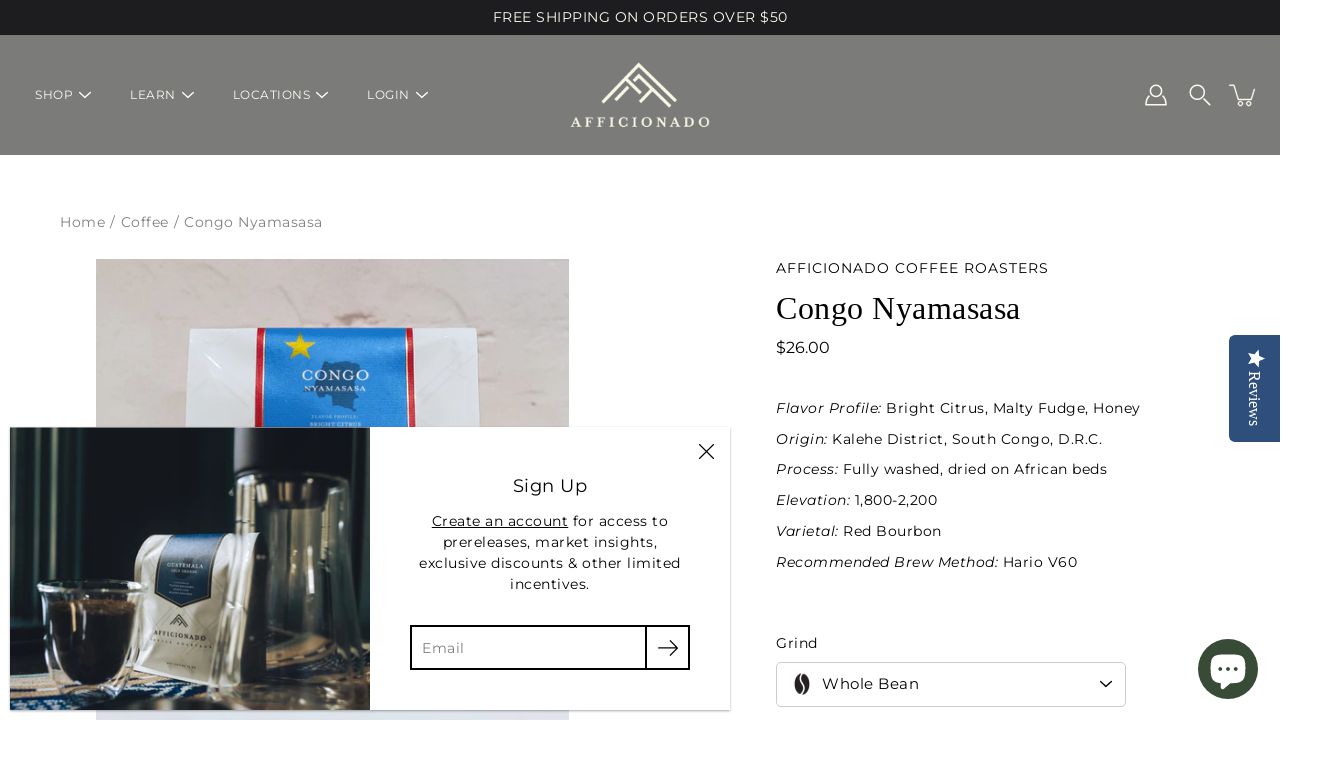

--- FILE ---
content_type: text/html; charset=utf-8
request_url: https://www.afficionadocoffee.com/products/nyamasasa
body_size: 31532
content:
<!DOCTYPE html>
<html class="no-js no-touch" lang="en">

<head>
	<meta charset="utf-8">
	<meta http-equiv='X-UA-Compatible' content='IE=edge,chrome=1'>
	<meta name="viewport" content="width=device-width, height=device-height, initial-scale=1.0, minimum-scale=1.0">
	<link rel="canonical" href="https://www.afficionadocoffee.com/products/nyamasasa">
	<link rel="prefetch" as="document" href="https://www.afficionadocoffee.com">
	<link rel="preload" as="style" href="//www.afficionadocoffee.com/cdn/shop/t/2/assets/theme.css?v=63205222564934881161631726009">
	<link rel="preload" as="font" href="//www.afficionadocoffee.com/cdn/fonts/montserrat/montserrat_n4.81949fa0ac9fd2021e16436151e8eaa539321637.woff2" type="font/woff2" crossorigin>
	<link rel="preload" as="font" href="" type="font/woff2" crossorigin>
	<link rel="preload" as="image" href="//www.afficionadocoffee.com/cdn/shop/t/2/assets/loader.svg?v=29761675971112988911604080933">
	<link rel="preload" as="script" href="//www.afficionadocoffee.com/cdn/shop/t/2/assets/lazysizes.min.js?v=27862327855797619101604080933">
	<link rel="preload" as="script" href="//www.afficionadocoffee.com/cdn/shop/t/2/assets/shop.js?v=168580785498218053641631730558">

	<link rel="dns-prefetch" href="https://cdn.shopify.com">
	<link rel="dns-prefetch" href="https://v.shopify.com">
	<link rel="dns-prefetch" href="https://fonts.googleapis.com" crossorigin>
	<link rel="dns-prefetch" href="https://cdn.shopifycloud.com">
	<link rel="dns-prefetch" href="https://cdnjs.cloudflare.com">
	<link rel="dns-prefetch" href="https://www.google-analytics.com">
	<link rel="preconnect" href="https://fonts.shopifycdn.com" crossorigin>
	<link rel="preconnect" href="https://ajax.googleapis.com">
	<link rel="preconnect" href="https://customjs.s.asaplabs.io">
	<link rel="dns-prefetch" href="https://maps.googleapis.com">
	<link rel="dns-prefetch" href="https://maps.gstatic.com">
	<link rel="dns-prefetch" href="https://monorail-edge.shopifysvc.com"><title>Afficionado Coffee Roasters - Nyamasasa</title><link rel="shortcut icon" href="//www.afficionadocoffee.com/cdn/shop/files/acr_logo_qr-01_32x32.png?v=1614363953" type="image/png"><meta name="description" content="Single origin coffee from the Democratic Republic of the Congo. Flavor Profile: Bright Citrus, Malty Fudge, Honey. Origin: Kalehe District. Process: Fully washed, dried on African beds. Elevation: 1,800-2,200 Meters. Varietal: Red Bourbon. Choose your grind.">



<style>
    :root {
        --color-background: #ffffff;
        --color-background-alpha-25: rgba(255, 255, 255, 0.25);
        --color-background-alpha-35: rgba(255, 255, 255, 0.35);
        --color-background-alpha-60: rgba(255, 255, 255, 0.6);
        --color-background-overlay: rgba(255, 255, 255, 0.9);
        --color-background-table-header: #808080;
        --color-heading: #000000;
        --color-text: #000000;
        --color-text-alpha-5: rgba(0, 0, 0, 0.05);
        --color-text-alpha-8: rgba(0, 0, 0, 0.08);
        --color-text-alpha-10: rgba(0, 0, 0, 0.1);
        --color-text-alpha-25: rgba(0, 0, 0, 0.25);
        --color-text-alpha-30: rgba(0, 0, 0, 0.3);
        --color-text-alpha-55: rgba(0, 0, 0, 0.55);
        --color-text-alpha-60: rgba(0, 0, 0, 0.6);
        --color-label: rgba(0, 0, 0, 0.8);
        --color-input-placeholder: rgba(0, 0, 0, 0.5);
        --color-cart-text: rgba(0, 0, 0, 0.6);
        --color-border: #e4e4e4;
        --color-border-dark: #8b8b8b;
        --color-accent-line: #40312c;
        --color-error: #d02e2e;
        --color-header-bg: rgba(0,0,0,0);
        --color-header-text: #fffaf1;
        --color-header-bg-home: rgba(0,0,0,0);
        --color-header-text-home: #fffaf1;
        --color-header-bg-scroll: #1c1d1b;
        --color-header-text-scroll: #fffaf1;
        --color-header-icon: #ffffff;
        --color-header-icon-bg: rgba(0,0,0,0);
        --color-header-icon-home: #ffffff;
        --color-header-icon-bg-home: rgba(0,0,0,0);
        --color-header-icon-scroll: #ffffff;
        --color-header-icon-bg-scroll: rgba(0,0,0,0);
        --color-dropdown-bg: #1c1d1b;
        --color-dropdown-text: #fffaf1;
        --color-drawer-text: #000000;
        --color-drawer-bg: rgba(0,0,0,0);
        --color-badge-text: #fff;
        --color-badge-bg: #2e3234;
        --color-button-primary-bg: #000000;
        --color-button-primary-text: #fff;
        --color-button-primary-border: #000000;
        --color-button-secondary-bg: #ffffff;
        --color-button-secondary-text: #000;
        --color-button-secondary-border: #000;
        --color-button-alt-bg: transparent;
        --color-button-alt-text: #000000;
        --color-button-alt-border: #000000;
        --color-top-bar-text: #fffaf1;
        --color-top-bar-bg: #1d1d1f;
        --color-footer-text: #ffffff;
        --color-footer-placeholder-text: rgba(255, 255, 255, 0.5);
        --color-footer-bg: #000000;
        --color-footer-bg-hover: rgba(255, 255, 255, 0.05);
        --color-footer-bottom-text: rgba(255, 255, 255, 0.7);
        --color-footer-bottom-bg: #000000;
        --color-footer-bottom-bg-hover: rgba(255, 255, 255, 0.05);
        --color-footer-bottom-border: rgba(255, 255, 255, 0.1);
        --color-search-overlay: rgba(34, 34, 34, 0.1);

        --body-letter-spacing: 0.5px;
        --heading-letter-spacing: 0.5px;

        --body-font-family: Montserrat, sans-serif;
        --heading-font-family: Garamond, Baskerville, Caslon, serif;

        --body-font-weight: 400;
        --heading-font-weight: 400;

        --body-font-style: normal;
        --heading-font-style: normal;

        --body-font-weight-medium: 400;
        --body-font-weight-bold: 700;

        --heading-font-weight-bold: 700;

        --font-size-body: 14px;
        --font-size-base: 14px;

        --font-size-h1: 42px;
        --font-size-h2: 31.99px;
        --font-size-h3: 21.98px;
        --font-size-h4: 17.01px;
        --font-size-h5: 14.0px;
        --font-size-h6: 11.2px;

        --font-size-h1-mobile: 29.988px;
        --font-size-h2-mobile: 24.99px;

        --font-size-banner-text: 17.92px;
        --font-size-banner-text-mobile: 15.988px;

        --font-size-logo: 23.94px;

        --icon-loader: url( "//www.afficionadocoffee.com/cdn/shop/t/2/assets/loader.svg?v=29761675971112988911604080933" );
        --icon-zoom-in: url( "//www.afficionadocoffee.com/cdn/shop/t/2/assets/icon-zoom-in.svg?v=66463440030260818311604080932" );
        --icon-zoom-out: url( "//www.afficionadocoffee.com/cdn/shop/t/2/assets/icon-zoom-out.svg?v=19447117299412374421604080932" );

        --image-size: contain;
        --image-aspect-ratio: 100%;
        --image-aspect-ratio-half: 50%;
    }

	
	@font-face {
  font-family: Montserrat;
  font-weight: 400;
  font-style: normal;
  font-display: swap;
  src: url("//www.afficionadocoffee.com/cdn/fonts/montserrat/montserrat_n4.81949fa0ac9fd2021e16436151e8eaa539321637.woff2") format("woff2"),
       url("//www.afficionadocoffee.com/cdn/fonts/montserrat/montserrat_n4.a6c632ca7b62da89c3594789ba828388aac693fe.woff") format("woff");
}




@font-face {
  font-family: Montserrat;
  font-weight: 700;
  font-style: normal;
  font-display: swap;
  src: url("//www.afficionadocoffee.com/cdn/fonts/montserrat/montserrat_n7.3c434e22befd5c18a6b4afadb1e3d77c128c7939.woff2") format("woff2"),
       url("//www.afficionadocoffee.com/cdn/fonts/montserrat/montserrat_n7.5d9fa6e2cae713c8fb539a9876489d86207fe957.woff") format("woff");
}

@font-face {
  font-family: Montserrat;
  font-weight: 500;
  font-style: normal;
  font-display: swap;
  src: url("//www.afficionadocoffee.com/cdn/fonts/montserrat/montserrat_n5.07ef3781d9c78c8b93c98419da7ad4fbeebb6635.woff2") format("woff2"),
       url("//www.afficionadocoffee.com/cdn/fonts/montserrat/montserrat_n5.adf9b4bd8b0e4f55a0b203cdd84512667e0d5e4d.woff") format("woff");
}

@font-face {
  font-family: Montserrat;
  font-weight: 400;
  font-style: italic;
  font-display: swap;
  src: url("//www.afficionadocoffee.com/cdn/fonts/montserrat/montserrat_i4.5a4ea298b4789e064f62a29aafc18d41f09ae59b.woff2") format("woff2"),
       url("//www.afficionadocoffee.com/cdn/fonts/montserrat/montserrat_i4.072b5869c5e0ed5b9d2021e4c2af132e16681ad2.woff") format("woff");
}

@font-face {
  font-family: Montserrat;
  font-weight: 700;
  font-style: italic;
  font-display: swap;
  src: url("//www.afficionadocoffee.com/cdn/fonts/montserrat/montserrat_i7.a0d4a463df4f146567d871890ffb3c80408e7732.woff2") format("woff2"),
       url("//www.afficionadocoffee.com/cdn/fonts/montserrat/montserrat_i7.f6ec9f2a0681acc6f8152c40921d2a4d2e1a2c78.woff") format("woff");
}

</style><link href="//www.afficionadocoffee.com/cdn/shop/t/2/assets/theme.css?v=63205222564934881161631726009" rel="stylesheet" type="text/css" media="all" /><link href="//www.afficionadocoffee.com/cdn/shop/t/2/assets/custom.css?v=83810263343549485481656705943" rel="stylesheet" type="text/css" media="all" /><noscript><link href="//www.afficionadocoffee.com/cdn/shop/t/2/assets/no-js.css?v=17340515888786999071604080933" rel="stylesheet" type="text/css" media="all" /></noscript><script type="text/javascript">
    document.documentElement.className = document.documentElement.className.replace('no-js', 'js');

    window.theme = {
        info: {
            name: 'Modular'
        },
        version: '1.9.7',
        routes: {
            root_url: "\/",
            search_url: "\/search",
            product_recommendations_url: "\/recommendations\/products"
        },
        translations: {
            add_to_cart: "Add to Cart",
            load_more: "Load More",
            form_submit: "Add to Cart",
            form_submit_error: "Woops!",
            form_submit_error_details: "Sorry, looks like we don\u0026#39;t have enough of this product. Please try adding fewer items to your cart.",
            cart_title: "Shopping Cart",
            cart_empty: "Your cart is empty",
            cart_acceptance_error: "You must accept our terms and conditions.",
            continue_shopping: "Continue Shopping",
            on_sale: "Sale",
            unit_price_separator: "per",
            sold_out: "Sold out",
            unavailable: "Unavailable",
            results_products: "Products",
            results_pages: "Pages",
            results_articles: "Articles",
            no_results: "No results found",
            previous: "Previous",
            next: "Next",
            view_all: "View all"
        },
        icons: {
            arrow: '<svg version="1.1" xmlns="http://www.w3.org/2000/svg" width="12" height="12" viewBox="0 0 1024 1024" class="icon icon-arrow"><path d="M926.553 256.428c25.96-23.409 62.316-19.611 83.605 7.033 20.439 25.582 18.251 61.132-6.623 83.562l-467.010 421.128c-22.547 20.331-56.39 19.789-78.311-1.237l-439.071-421.128c-24.181-23.193-25.331-58.79-4.144-83.721 22.077-25.978 58.543-28.612 83.785-4.402l400.458 384.094 427.311-385.33z"></path></svg>',
            arrowSlider: '<svg version="1.1" xmlns="http://www.w3.org/2000/svg" width="24" height="24" viewBox="0 0 1024 1024" class="icon icon-submit"><path d="M1023.998 511.724v-6.44c-0.108-1.288-0.706-2.417-1.605-3.215l-0.005-0.005c0-1.61-1.61-1.61-1.61-3.22s-1.61-1.61-1.61-3.22c-0.89 0-1.61-0.72-1.61-1.61v0l-365.484-378.365c-6.058-5.789-14.286-9.354-23.346-9.354s-17.288 3.564-23.358 9.366l0.013-0.013c-6.101 5.61-9.909 13.631-9.909 22.541s3.81 16.931 9.888 22.52l0.022 0.020 307.522 318.793h-880.705c-17.785 0-32.201 14.417-32.201 32.201s14.417 32.201 32.201 32.201v0h887.145l-313.962 318.793c-5.226 5.704-8.429 13.338-8.429 21.72 0 9.19 3.851 17.481 10.025 23.347l0.014 0.013c5.61 6.101 13.631 9.909 22.541 9.909s16.931-3.81 22.52-9.888l0.020-0.022 363.874-370.315c0-1.61 0-1.61 1.61-3.22 0.89 0 1.61-0.72 1.61-1.61v0c0-1.61 1.61-1.61 1.61-3.22h1.61v-3.22c0.904-0.803 1.502-1.932 1.608-3.203l0.002-0.017v-11.27z"></path></svg>',
            arrowNavSlider: 'M0.0776563715,49.6974826 L0.0776563715,50.3266624 C0.0882978908,50.4524827 0.146435015,50.5626537 0.234305795,50.6407437 C0.234697028,50.7982538 0.39181593,50.7982538 0.39181593,50.9556075 C0.39181593,51.1129611 0.548934833,51.1127264 0.548934833,51.27008 C0.636101395,51.27008 0.706053735,51.3405018 0.706053735,51.4271989 L36.3981789,88.377449 C36.9898787,88.9427015 37.7935482,89.2908983 38.6778897,89.2908983 C39.5622313,89.2908983 40.3661354,88.9429363 40.9590089,88.3761189 C41.5534473,87.8297238 41.9253528,87.0464767 41.9253528,86.1759065 C41.9253528,85.3053363 41.5534473,84.5227934 40.9597131,83.9766331 L10.297036,52.0652206 L96.9330092,52.8421298 C98.6696895,52.8421298 100.077578,51.4342411 100.077578,49.6975608 C100.077578,47.9608805 98.6696895,46.5529919 96.9330092,46.5529919 L10.297036,46.5529919 L40.9578352,15.4206794 C41.4680804,14.8636428 41.7811445,14.1180323 41.7811445,13.299496 C41.7811445,12.4018526 41.4053267,11.5926276 40.8022812,11.0197852 C40.2533823,10.422843 39.4701352,10.0509375 38.599565,10.0509375 C37.7289948,10.0509375 36.9464519,10.422843 36.4002916,11.0165771 L36.3981007,11.018768 L0.863172638,47.1829542 C0.863172638,47.3400731 0.863172638,47.3400731 0.706053735,47.4974267 C0.618887173,47.4974267 0.548934833,47.5678485 0.548934833,47.6545456 C0.548934833,47.8116645 0.39181593,47.8116645 0.39181593,47.9690181 L0.234697028,47.9690181 L0.234697028,48.2834907 C0.146356768,48.3619719 0.0882196443,48.4723777 0.077578125,48.5964766 L0.077578125,49.6984215 L0.0776563715,49.6974826 Z',
            arrowLong: '<svg version="1.1" xmlns="http://www.w3.org/2000/svg" width="48" height="48" viewBox="0 0 48 48" class="icon icon-arrow-long"><circle cx="24" cy="24" r="24" fill="#E0E0E0"/><path class="st1" d="M24,32.4L36.1,21l1.4,1.1L24,34.5L10.5,22.1l1.4-1.1L24,32.4z"/></svg>',
            check: '<svg version="1.1" xmlns="http://www.w3.org/2000/svg" width="1317" height="1024" viewBox="0 0 1317 1024" class="icon icon-check"><path d="M1277.067 47.359c-42.785-42.731-112.096-42.731-154.88 0l-697.692 698.422-232.32-233.782c-43.178-40.234-110.463-39.047-152.195 2.685s-42.919 109.017-2.685 152.195l309.761 309.761c42.785 42.731 112.096 42.731 154.88 0l775.132-774.401c42.731-42.785 42.731-112.096 0-154.88z"></path></svg>',
            close: '<svg version="1.1" xmlns="http://www.w3.org/2000/svg" width="24" height="24" viewBox="0 0 1024 1024" class="icon icon-close"><path d="M446.174 512l-432.542-432.542c-18.177-18.177-18.177-47.649 0-65.826s47.649-18.177 65.826 0l432.542 432.542 432.542-432.542c18.177-18.177 47.649-18.177 65.826 0s18.177 47.649 0 65.826l-432.542 432.542 432.542 432.542c18.177 18.177 18.177 47.649 0 65.826s-47.649 18.177-65.826 0l-432.542-432.542-432.542 432.542c-18.177 18.177-47.649 18.177-65.826 0s-18.177-47.649 0-65.826l432.542-432.542z"></path></svg>',
            plus: '<svg version="1.1" xmlns="http://www.w3.org/2000/svg" width="12" height="12" viewBox="0 0 1024 1024" class="icon icon-plus"><path d="M465.066 465.067l0.001-411.166c-0.005-0.407-0.005-0.407-0.006-0.805 0-29.324 23.796-53.095 53.149-53.095s53.149 23.771 53.149 53.095c-0.001 0.365-0.001 0.365-0.004 0.524l-0.009 411.446 398.754 0.001c0.407-0.005 0.407-0.005 0.805-0.006 29.324 0 53.095 23.796 53.095 53.149s-23.771 53.149-53.095 53.149c-0.365-0.001-0.365-0.001-0.524-0.004l-399.037-0.009-0.009 396.75c0.059 1.378 0.059 1.378 0.071 2.762 0 29.35-23.817 53.142-53.197 53.142-28.299 0-51.612-22.132-53.124-50.361l-0.044-0.832 0.583-0.382-0.586 0.017c-0.020-0.795-0.020-0.795-0.024-1.59 0.011-1.42 0.011-1.42 0.050-1.933l0.001-397.576-409.162-0.009c-1.378 0.059-1.378 0.059-2.762 0.071-29.35 0-53.142-23.817-53.142-53.197 0-28.299 22.132-51.612 50.361-53.124l0.832-0.044 0.382 0.583-0.017-0.586c0.795-0.020 0.795-0.020 1.59-0.024 1.42 0.011 1.42 0.011 1.933 0.050l409.986 0.001z"></path></svg>',
            minus: '<svg version="1.1" xmlns="http://www.w3.org/2000/svg" width="12" height="12" viewBox="0 0 1024 1024" class="icon icon-minus"><path d="M51.573 459.468l-0.017-0.585c0.795-0.020 0.795-0.020 1.59-0.024 1.42 0.011 1.42 0.011 1.933 0.050l915.021 0.002c0.407-0.005 0.407-0.005 0.805-0.006 29.324 0 53.095 23.771 53.095 53.095s-23.771 53.095-53.095 53.095c-0.365-0.001-0.365-0.001-0.524-0.004l-914.477-0.021c-1.378 0.059-1.378 0.059-2.762 0.071-29.35 0-53.142-23.793-53.142-53.142 0-28.271 22.132-51.558 50.361-53.069l0.832-0.044 0.382 0.582z"></path></svg>',
            blank: "\/\/www.afficionadocoffee.com\/cdn\/shop\/t\/2\/assets\/blank_1x1.gif?v=50849316544257392421604080931"
        },
        settings: {
            enableAcceptTerms: false,
            enableAjaxCart: true,
            enableColorSwatches: true,
            enablePaymentButton: false,
            enableVideoLooping: false,
            enableTextAnimations: true,
            enableGridItemsAnimations: true,
            enableSearch: true,
            enableYotpo: true,
            showProductDescription: true,
            showQuickView: false,
            showQuantity: true,
            showReviews: false,
            yotpoId: "88NQ2Me3Ey8JZeBb6fK6qVhQQRArLLwPhvQSnYK8",
            imageAspectRatio: 1,
            imageBackgroundSize: "contain",
            productBadgeStyle: "circle",
            searchType: "product,page,article",
            productTitlePosition: "center"
        },
        isTouch: false
    };
    window.moneyFormat = "${{amount}}";
    window.slate = window.slate || {};
    window.lazySizesConfig = {
        loadHidden: false,
        hFac: 0.5,
        expFactor: 2,
        customMedia: {
          '--phone': '(max-width: 640px)',
          '--tablet': '(min-width: 641px) and (max-width: 1023px)',
          '--lap': '(min-width: 1024px)'
        }
    }
</script>
<script src="//www.afficionadocoffee.com/cdn/shop/t/2/assets/lazysizes.min.js?v=27862327855797619101604080933" async></script>
<script src="//www.afficionadocoffee.com/cdn/shop/t/2/assets/shop.js?v=168580785498218053641631730558" defer></script><script type="text/javascript" defer>(function e(){var e=document.createElement("script");e.type="text/javascript",e.async=true,e.src="//staticw2.yotpo.com/88NQ2Me3Ey8JZeBb6fK6qVhQQRArLLwPhvQSnYK8/widget.js";var t=document.getElementsByTagName("script")[0];t.parentNode.insertBefore(e,t)})();</script><script>window.performance && window.performance.mark && window.performance.mark('shopify.content_for_header.start');</script><meta name="facebook-domain-verification" content="w11vagjzxt9n1kov4rgjdqr3a8cov0">
<meta name="facebook-domain-verification" content="yhpjk6kx4hjhd0vjstpq4qzdcwty51">
<meta name="google-site-verification" content="JTjNyDaRpgTBgRdJsHSENIS5O9oo3HCY_tTDgXeoGGY">
<meta id="shopify-digital-wallet" name="shopify-digital-wallet" content="/50559156373/digital_wallets/dialog">
<meta name="shopify-checkout-api-token" content="472abeb8daf9ed813a9cee6f28b7289f">
<link rel="alternate" type="application/json+oembed" href="https://www.afficionadocoffee.com/products/nyamasasa.oembed">
<script async="async" src="/checkouts/internal/preloads.js?locale=en-US"></script>
<link rel="preconnect" href="https://shop.app" crossorigin="anonymous">
<script async="async" src="https://shop.app/checkouts/internal/preloads.js?locale=en-US&shop_id=50559156373" crossorigin="anonymous"></script>
<script id="apple-pay-shop-capabilities" type="application/json">{"shopId":50559156373,"countryCode":"US","currencyCode":"USD","merchantCapabilities":["supports3DS"],"merchantId":"gid:\/\/shopify\/Shop\/50559156373","merchantName":"Afficionado Coffee Roasters","requiredBillingContactFields":["postalAddress","email","phone"],"requiredShippingContactFields":["postalAddress","email","phone"],"shippingType":"shipping","supportedNetworks":["visa","masterCard","amex","discover","elo","jcb"],"total":{"type":"pending","label":"Afficionado Coffee Roasters","amount":"1.00"},"shopifyPaymentsEnabled":true,"supportsSubscriptions":true}</script>
<script id="shopify-features" type="application/json">{"accessToken":"472abeb8daf9ed813a9cee6f28b7289f","betas":["rich-media-storefront-analytics"],"domain":"www.afficionadocoffee.com","predictiveSearch":true,"shopId":50559156373,"locale":"en"}</script>
<script>var Shopify = Shopify || {};
Shopify.shop = "afficionado-coffee.myshopify.com";
Shopify.locale = "en";
Shopify.currency = {"active":"USD","rate":"1.0"};
Shopify.country = "US";
Shopify.theme = {"name":"Afficionado Theme","id":114822283413,"schema_name":"Modular","schema_version":"1.9.7","theme_store_id":849,"role":"main"};
Shopify.theme.handle = "null";
Shopify.theme.style = {"id":null,"handle":null};
Shopify.cdnHost = "www.afficionadocoffee.com/cdn";
Shopify.routes = Shopify.routes || {};
Shopify.routes.root = "/";</script>
<script type="module">!function(o){(o.Shopify=o.Shopify||{}).modules=!0}(window);</script>
<script>!function(o){function n(){var o=[];function n(){o.push(Array.prototype.slice.apply(arguments))}return n.q=o,n}var t=o.Shopify=o.Shopify||{};t.loadFeatures=n(),t.autoloadFeatures=n()}(window);</script>
<script>
  window.ShopifyPay = window.ShopifyPay || {};
  window.ShopifyPay.apiHost = "shop.app\/pay";
  window.ShopifyPay.redirectState = null;
</script>
<script id="shop-js-analytics" type="application/json">{"pageType":"product"}</script>
<script defer="defer" async type="module" src="//www.afficionadocoffee.com/cdn/shopifycloud/shop-js/modules/v2/client.init-shop-cart-sync_BT-GjEfc.en.esm.js"></script>
<script defer="defer" async type="module" src="//www.afficionadocoffee.com/cdn/shopifycloud/shop-js/modules/v2/chunk.common_D58fp_Oc.esm.js"></script>
<script defer="defer" async type="module" src="//www.afficionadocoffee.com/cdn/shopifycloud/shop-js/modules/v2/chunk.modal_xMitdFEc.esm.js"></script>
<script type="module">
  await import("//www.afficionadocoffee.com/cdn/shopifycloud/shop-js/modules/v2/client.init-shop-cart-sync_BT-GjEfc.en.esm.js");
await import("//www.afficionadocoffee.com/cdn/shopifycloud/shop-js/modules/v2/chunk.common_D58fp_Oc.esm.js");
await import("//www.afficionadocoffee.com/cdn/shopifycloud/shop-js/modules/v2/chunk.modal_xMitdFEc.esm.js");

  window.Shopify.SignInWithShop?.initShopCartSync?.({"fedCMEnabled":true,"windoidEnabled":true});

</script>
<script>
  window.Shopify = window.Shopify || {};
  if (!window.Shopify.featureAssets) window.Shopify.featureAssets = {};
  window.Shopify.featureAssets['shop-js'] = {"shop-cart-sync":["modules/v2/client.shop-cart-sync_DZOKe7Ll.en.esm.js","modules/v2/chunk.common_D58fp_Oc.esm.js","modules/v2/chunk.modal_xMitdFEc.esm.js"],"init-fed-cm":["modules/v2/client.init-fed-cm_B6oLuCjv.en.esm.js","modules/v2/chunk.common_D58fp_Oc.esm.js","modules/v2/chunk.modal_xMitdFEc.esm.js"],"shop-cash-offers":["modules/v2/client.shop-cash-offers_D2sdYoxE.en.esm.js","modules/v2/chunk.common_D58fp_Oc.esm.js","modules/v2/chunk.modal_xMitdFEc.esm.js"],"shop-login-button":["modules/v2/client.shop-login-button_QeVjl5Y3.en.esm.js","modules/v2/chunk.common_D58fp_Oc.esm.js","modules/v2/chunk.modal_xMitdFEc.esm.js"],"pay-button":["modules/v2/client.pay-button_DXTOsIq6.en.esm.js","modules/v2/chunk.common_D58fp_Oc.esm.js","modules/v2/chunk.modal_xMitdFEc.esm.js"],"shop-button":["modules/v2/client.shop-button_DQZHx9pm.en.esm.js","modules/v2/chunk.common_D58fp_Oc.esm.js","modules/v2/chunk.modal_xMitdFEc.esm.js"],"avatar":["modules/v2/client.avatar_BTnouDA3.en.esm.js"],"init-windoid":["modules/v2/client.init-windoid_CR1B-cfM.en.esm.js","modules/v2/chunk.common_D58fp_Oc.esm.js","modules/v2/chunk.modal_xMitdFEc.esm.js"],"init-shop-for-new-customer-accounts":["modules/v2/client.init-shop-for-new-customer-accounts_C_vY_xzh.en.esm.js","modules/v2/client.shop-login-button_QeVjl5Y3.en.esm.js","modules/v2/chunk.common_D58fp_Oc.esm.js","modules/v2/chunk.modal_xMitdFEc.esm.js"],"init-shop-email-lookup-coordinator":["modules/v2/client.init-shop-email-lookup-coordinator_BI7n9ZSv.en.esm.js","modules/v2/chunk.common_D58fp_Oc.esm.js","modules/v2/chunk.modal_xMitdFEc.esm.js"],"init-shop-cart-sync":["modules/v2/client.init-shop-cart-sync_BT-GjEfc.en.esm.js","modules/v2/chunk.common_D58fp_Oc.esm.js","modules/v2/chunk.modal_xMitdFEc.esm.js"],"shop-toast-manager":["modules/v2/client.shop-toast-manager_DiYdP3xc.en.esm.js","modules/v2/chunk.common_D58fp_Oc.esm.js","modules/v2/chunk.modal_xMitdFEc.esm.js"],"init-customer-accounts":["modules/v2/client.init-customer-accounts_D9ZNqS-Q.en.esm.js","modules/v2/client.shop-login-button_QeVjl5Y3.en.esm.js","modules/v2/chunk.common_D58fp_Oc.esm.js","modules/v2/chunk.modal_xMitdFEc.esm.js"],"init-customer-accounts-sign-up":["modules/v2/client.init-customer-accounts-sign-up_iGw4briv.en.esm.js","modules/v2/client.shop-login-button_QeVjl5Y3.en.esm.js","modules/v2/chunk.common_D58fp_Oc.esm.js","modules/v2/chunk.modal_xMitdFEc.esm.js"],"shop-follow-button":["modules/v2/client.shop-follow-button_CqMgW2wH.en.esm.js","modules/v2/chunk.common_D58fp_Oc.esm.js","modules/v2/chunk.modal_xMitdFEc.esm.js"],"checkout-modal":["modules/v2/client.checkout-modal_xHeaAweL.en.esm.js","modules/v2/chunk.common_D58fp_Oc.esm.js","modules/v2/chunk.modal_xMitdFEc.esm.js"],"shop-login":["modules/v2/client.shop-login_D91U-Q7h.en.esm.js","modules/v2/chunk.common_D58fp_Oc.esm.js","modules/v2/chunk.modal_xMitdFEc.esm.js"],"lead-capture":["modules/v2/client.lead-capture_BJmE1dJe.en.esm.js","modules/v2/chunk.common_D58fp_Oc.esm.js","modules/v2/chunk.modal_xMitdFEc.esm.js"],"payment-terms":["modules/v2/client.payment-terms_Ci9AEqFq.en.esm.js","modules/v2/chunk.common_D58fp_Oc.esm.js","modules/v2/chunk.modal_xMitdFEc.esm.js"]};
</script>
<script>(function() {
  var isLoaded = false;
  function asyncLoad() {
    if (isLoaded) return;
    isLoaded = true;
    var urls = ["https:\/\/cdn-app.sealsubscriptions.com\/shopify\/public\/js\/sealsubscriptions.js?shop=afficionado-coffee.myshopify.com","\/\/staticw2.yotpo.com\/88NQ2Me3Ey8JZeBb6fK6qVhQQRArLLwPhvQSnYK8\/widget.js?shop=afficionado-coffee.myshopify.com","https:\/\/admin.revenuehunt.com\/embed.js?shop=afficionado-coffee.myshopify.com"];
    for (var i = 0; i < urls.length; i++) {
      var s = document.createElement('script');
      s.type = 'text/javascript';
      s.async = true;
      s.src = urls[i];
      var x = document.getElementsByTagName('script')[0];
      x.parentNode.insertBefore(s, x);
    }
  };
  if(window.attachEvent) {
    window.attachEvent('onload', asyncLoad);
  } else {
    window.addEventListener('load', asyncLoad, false);
  }
})();</script>
<script id="__st">var __st={"a":50559156373,"offset":-18000,"reqid":"5c99b18c-3d7b-4144-b3b1-23aff370f127-1769452111","pageurl":"www.afficionadocoffee.com\/products\/nyamasasa","u":"56747399f297","p":"product","rtyp":"product","rid":7798735437973};</script>
<script>window.ShopifyPaypalV4VisibilityTracking = true;</script>
<script id="captcha-bootstrap">!function(){'use strict';const t='contact',e='account',n='new_comment',o=[[t,t],['blogs',n],['comments',n],[t,'customer']],c=[[e,'customer_login'],[e,'guest_login'],[e,'recover_customer_password'],[e,'create_customer']],r=t=>t.map((([t,e])=>`form[action*='/${t}']:not([data-nocaptcha='true']) input[name='form_type'][value='${e}']`)).join(','),a=t=>()=>t?[...document.querySelectorAll(t)].map((t=>t.form)):[];function s(){const t=[...o],e=r(t);return a(e)}const i='password',u='form_key',d=['recaptcha-v3-token','g-recaptcha-response','h-captcha-response',i],f=()=>{try{return window.sessionStorage}catch{return}},m='__shopify_v',_=t=>t.elements[u];function p(t,e,n=!1){try{const o=window.sessionStorage,c=JSON.parse(o.getItem(e)),{data:r}=function(t){const{data:e,action:n}=t;return t[m]||n?{data:e,action:n}:{data:t,action:n}}(c);for(const[e,n]of Object.entries(r))t.elements[e]&&(t.elements[e].value=n);n&&o.removeItem(e)}catch(o){console.error('form repopulation failed',{error:o})}}const l='form_type',E='cptcha';function T(t){t.dataset[E]=!0}const w=window,h=w.document,L='Shopify',v='ce_forms',y='captcha';let A=!1;((t,e)=>{const n=(g='f06e6c50-85a8-45c8-87d0-21a2b65856fe',I='https://cdn.shopify.com/shopifycloud/storefront-forms-hcaptcha/ce_storefront_forms_captcha_hcaptcha.v1.5.2.iife.js',D={infoText:'Protected by hCaptcha',privacyText:'Privacy',termsText:'Terms'},(t,e,n)=>{const o=w[L][v],c=o.bindForm;if(c)return c(t,g,e,D).then(n);var r;o.q.push([[t,g,e,D],n]),r=I,A||(h.body.append(Object.assign(h.createElement('script'),{id:'captcha-provider',async:!0,src:r})),A=!0)});var g,I,D;w[L]=w[L]||{},w[L][v]=w[L][v]||{},w[L][v].q=[],w[L][y]=w[L][y]||{},w[L][y].protect=function(t,e){n(t,void 0,e),T(t)},Object.freeze(w[L][y]),function(t,e,n,w,h,L){const[v,y,A,g]=function(t,e,n){const i=e?o:[],u=t?c:[],d=[...i,...u],f=r(d),m=r(i),_=r(d.filter((([t,e])=>n.includes(e))));return[a(f),a(m),a(_),s()]}(w,h,L),I=t=>{const e=t.target;return e instanceof HTMLFormElement?e:e&&e.form},D=t=>v().includes(t);t.addEventListener('submit',(t=>{const e=I(t);if(!e)return;const n=D(e)&&!e.dataset.hcaptchaBound&&!e.dataset.recaptchaBound,o=_(e),c=g().includes(e)&&(!o||!o.value);(n||c)&&t.preventDefault(),c&&!n&&(function(t){try{if(!f())return;!function(t){const e=f();if(!e)return;const n=_(t);if(!n)return;const o=n.value;o&&e.removeItem(o)}(t);const e=Array.from(Array(32),(()=>Math.random().toString(36)[2])).join('');!function(t,e){_(t)||t.append(Object.assign(document.createElement('input'),{type:'hidden',name:u})),t.elements[u].value=e}(t,e),function(t,e){const n=f();if(!n)return;const o=[...t.querySelectorAll(`input[type='${i}']`)].map((({name:t})=>t)),c=[...d,...o],r={};for(const[a,s]of new FormData(t).entries())c.includes(a)||(r[a]=s);n.setItem(e,JSON.stringify({[m]:1,action:t.action,data:r}))}(t,e)}catch(e){console.error('failed to persist form',e)}}(e),e.submit())}));const S=(t,e)=>{t&&!t.dataset[E]&&(n(t,e.some((e=>e===t))),T(t))};for(const o of['focusin','change'])t.addEventListener(o,(t=>{const e=I(t);D(e)&&S(e,y())}));const B=e.get('form_key'),M=e.get(l),P=B&&M;t.addEventListener('DOMContentLoaded',(()=>{const t=y();if(P)for(const e of t)e.elements[l].value===M&&p(e,B);[...new Set([...A(),...v().filter((t=>'true'===t.dataset.shopifyCaptcha))])].forEach((e=>S(e,t)))}))}(h,new URLSearchParams(w.location.search),n,t,e,['guest_login'])})(!0,!0)}();</script>
<script integrity="sha256-4kQ18oKyAcykRKYeNunJcIwy7WH5gtpwJnB7kiuLZ1E=" data-source-attribution="shopify.loadfeatures" defer="defer" src="//www.afficionadocoffee.com/cdn/shopifycloud/storefront/assets/storefront/load_feature-a0a9edcb.js" crossorigin="anonymous"></script>
<script crossorigin="anonymous" defer="defer" src="//www.afficionadocoffee.com/cdn/shopifycloud/storefront/assets/shopify_pay/storefront-65b4c6d7.js?v=20250812"></script>
<script data-source-attribution="shopify.dynamic_checkout.dynamic.init">var Shopify=Shopify||{};Shopify.PaymentButton=Shopify.PaymentButton||{isStorefrontPortableWallets:!0,init:function(){window.Shopify.PaymentButton.init=function(){};var t=document.createElement("script");t.src="https://www.afficionadocoffee.com/cdn/shopifycloud/portable-wallets/latest/portable-wallets.en.js",t.type="module",document.head.appendChild(t)}};
</script>
<script data-source-attribution="shopify.dynamic_checkout.buyer_consent">
  function portableWalletsHideBuyerConsent(e){var t=document.getElementById("shopify-buyer-consent"),n=document.getElementById("shopify-subscription-policy-button");t&&n&&(t.classList.add("hidden"),t.setAttribute("aria-hidden","true"),n.removeEventListener("click",e))}function portableWalletsShowBuyerConsent(e){var t=document.getElementById("shopify-buyer-consent"),n=document.getElementById("shopify-subscription-policy-button");t&&n&&(t.classList.remove("hidden"),t.removeAttribute("aria-hidden"),n.addEventListener("click",e))}window.Shopify?.PaymentButton&&(window.Shopify.PaymentButton.hideBuyerConsent=portableWalletsHideBuyerConsent,window.Shopify.PaymentButton.showBuyerConsent=portableWalletsShowBuyerConsent);
</script>
<script data-source-attribution="shopify.dynamic_checkout.cart.bootstrap">document.addEventListener("DOMContentLoaded",(function(){function t(){return document.querySelector("shopify-accelerated-checkout-cart, shopify-accelerated-checkout")}if(t())Shopify.PaymentButton.init();else{new MutationObserver((function(e,n){t()&&(Shopify.PaymentButton.init(),n.disconnect())})).observe(document.body,{childList:!0,subtree:!0})}}));
</script>
<link id="shopify-accelerated-checkout-styles" rel="stylesheet" media="screen" href="https://www.afficionadocoffee.com/cdn/shopifycloud/portable-wallets/latest/accelerated-checkout-backwards-compat.css" crossorigin="anonymous">
<style id="shopify-accelerated-checkout-cart">
        #shopify-buyer-consent {
  margin-top: 1em;
  display: inline-block;
  width: 100%;
}

#shopify-buyer-consent.hidden {
  display: none;
}

#shopify-subscription-policy-button {
  background: none;
  border: none;
  padding: 0;
  text-decoration: underline;
  font-size: inherit;
  cursor: pointer;
}

#shopify-subscription-policy-button::before {
  box-shadow: none;
}

      </style>

<script>window.performance && window.performance.mark && window.performance.mark('shopify.content_for_header.end');</script>
  <meta name="facebook-domain-verification" content="yhpjk6kx4hjhd0vjstpq4qzdcwty51" />

<!-- BEGIN app block: shopify://apps/instafeed/blocks/head-block/c447db20-095d-4a10-9725-b5977662c9d5 --><link rel="preconnect" href="https://cdn.nfcube.com/">
<link rel="preconnect" href="https://scontent.cdninstagram.com/">


  <script>
    document.addEventListener('DOMContentLoaded', function () {
      let instafeedScript = document.createElement('script');

      
        instafeedScript.src = 'https://cdn.nfcube.com/instafeed-75aef20bba0f882583da06d896b61dda.js';
      

      document.body.appendChild(instafeedScript);
    });
  </script>





<!-- END app block --><!-- BEGIN app block: shopify://apps/yotpo-product-reviews/blocks/settings/eb7dfd7d-db44-4334-bc49-c893b51b36cf -->


<script type="text/javascript">
  (function e(){var e=document.createElement("script");
  e.type="text/javascript",e.async=true,
  e.src="//staticw2.yotpo.com//widget.js?lang=en";
  var t=document.getElementsByTagName("script")[0];
  t.parentNode.insertBefore(e,t)})();
</script>



  
<!-- END app block --><script src="https://cdn.shopify.com/extensions/e8878072-2f6b-4e89-8082-94b04320908d/inbox-1254/assets/inbox-chat-loader.js" type="text/javascript" defer="defer"></script>
<meta property="og:image" content="https://cdn.shopify.com/s/files/1/0505/5915/6373/products/Congo-Nyamasasa-s.jpg?v=1673888829" />
<meta property="og:image:secure_url" content="https://cdn.shopify.com/s/files/1/0505/5915/6373/products/Congo-Nyamasasa-s.jpg?v=1673888829" />
<meta property="og:image:width" content="3000" />
<meta property="og:image:height" content="3000" />
<link href="https://monorail-edge.shopifysvc.com" rel="dns-prefetch">
<script>(function(){if ("sendBeacon" in navigator && "performance" in window) {try {var session_token_from_headers = performance.getEntriesByType('navigation')[0].serverTiming.find(x => x.name == '_s').description;} catch {var session_token_from_headers = undefined;}var session_cookie_matches = document.cookie.match(/_shopify_s=([^;]*)/);var session_token_from_cookie = session_cookie_matches && session_cookie_matches.length === 2 ? session_cookie_matches[1] : "";var session_token = session_token_from_headers || session_token_from_cookie || "";function handle_abandonment_event(e) {var entries = performance.getEntries().filter(function(entry) {return /monorail-edge.shopifysvc.com/.test(entry.name);});if (!window.abandonment_tracked && entries.length === 0) {window.abandonment_tracked = true;var currentMs = Date.now();var navigation_start = performance.timing.navigationStart;var payload = {shop_id: 50559156373,url: window.location.href,navigation_start,duration: currentMs - navigation_start,session_token,page_type: "product"};window.navigator.sendBeacon("https://monorail-edge.shopifysvc.com/v1/produce", JSON.stringify({schema_id: "online_store_buyer_site_abandonment/1.1",payload: payload,metadata: {event_created_at_ms: currentMs,event_sent_at_ms: currentMs}}));}}window.addEventListener('pagehide', handle_abandonment_event);}}());</script>
<script id="web-pixels-manager-setup">(function e(e,d,r,n,o){if(void 0===o&&(o={}),!Boolean(null===(a=null===(i=window.Shopify)||void 0===i?void 0:i.analytics)||void 0===a?void 0:a.replayQueue)){var i,a;window.Shopify=window.Shopify||{};var t=window.Shopify;t.analytics=t.analytics||{};var s=t.analytics;s.replayQueue=[],s.publish=function(e,d,r){return s.replayQueue.push([e,d,r]),!0};try{self.performance.mark("wpm:start")}catch(e){}var l=function(){var e={modern:/Edge?\/(1{2}[4-9]|1[2-9]\d|[2-9]\d{2}|\d{4,})\.\d+(\.\d+|)|Firefox\/(1{2}[4-9]|1[2-9]\d|[2-9]\d{2}|\d{4,})\.\d+(\.\d+|)|Chrom(ium|e)\/(9{2}|\d{3,})\.\d+(\.\d+|)|(Maci|X1{2}).+ Version\/(15\.\d+|(1[6-9]|[2-9]\d|\d{3,})\.\d+)([,.]\d+|)( \(\w+\)|)( Mobile\/\w+|) Safari\/|Chrome.+OPR\/(9{2}|\d{3,})\.\d+\.\d+|(CPU[ +]OS|iPhone[ +]OS|CPU[ +]iPhone|CPU IPhone OS|CPU iPad OS)[ +]+(15[._]\d+|(1[6-9]|[2-9]\d|\d{3,})[._]\d+)([._]\d+|)|Android:?[ /-](13[3-9]|1[4-9]\d|[2-9]\d{2}|\d{4,})(\.\d+|)(\.\d+|)|Android.+Firefox\/(13[5-9]|1[4-9]\d|[2-9]\d{2}|\d{4,})\.\d+(\.\d+|)|Android.+Chrom(ium|e)\/(13[3-9]|1[4-9]\d|[2-9]\d{2}|\d{4,})\.\d+(\.\d+|)|SamsungBrowser\/([2-9]\d|\d{3,})\.\d+/,legacy:/Edge?\/(1[6-9]|[2-9]\d|\d{3,})\.\d+(\.\d+|)|Firefox\/(5[4-9]|[6-9]\d|\d{3,})\.\d+(\.\d+|)|Chrom(ium|e)\/(5[1-9]|[6-9]\d|\d{3,})\.\d+(\.\d+|)([\d.]+$|.*Safari\/(?![\d.]+ Edge\/[\d.]+$))|(Maci|X1{2}).+ Version\/(10\.\d+|(1[1-9]|[2-9]\d|\d{3,})\.\d+)([,.]\d+|)( \(\w+\)|)( Mobile\/\w+|) Safari\/|Chrome.+OPR\/(3[89]|[4-9]\d|\d{3,})\.\d+\.\d+|(CPU[ +]OS|iPhone[ +]OS|CPU[ +]iPhone|CPU IPhone OS|CPU iPad OS)[ +]+(10[._]\d+|(1[1-9]|[2-9]\d|\d{3,})[._]\d+)([._]\d+|)|Android:?[ /-](13[3-9]|1[4-9]\d|[2-9]\d{2}|\d{4,})(\.\d+|)(\.\d+|)|Mobile Safari.+OPR\/([89]\d|\d{3,})\.\d+\.\d+|Android.+Firefox\/(13[5-9]|1[4-9]\d|[2-9]\d{2}|\d{4,})\.\d+(\.\d+|)|Android.+Chrom(ium|e)\/(13[3-9]|1[4-9]\d|[2-9]\d{2}|\d{4,})\.\d+(\.\d+|)|Android.+(UC? ?Browser|UCWEB|U3)[ /]?(15\.([5-9]|\d{2,})|(1[6-9]|[2-9]\d|\d{3,})\.\d+)\.\d+|SamsungBrowser\/(5\.\d+|([6-9]|\d{2,})\.\d+)|Android.+MQ{2}Browser\/(14(\.(9|\d{2,})|)|(1[5-9]|[2-9]\d|\d{3,})(\.\d+|))(\.\d+|)|K[Aa][Ii]OS\/(3\.\d+|([4-9]|\d{2,})\.\d+)(\.\d+|)/},d=e.modern,r=e.legacy,n=navigator.userAgent;return n.match(d)?"modern":n.match(r)?"legacy":"unknown"}(),u="modern"===l?"modern":"legacy",c=(null!=n?n:{modern:"",legacy:""})[u],f=function(e){return[e.baseUrl,"/wpm","/b",e.hashVersion,"modern"===e.buildTarget?"m":"l",".js"].join("")}({baseUrl:d,hashVersion:r,buildTarget:u}),m=function(e){var d=e.version,r=e.bundleTarget,n=e.surface,o=e.pageUrl,i=e.monorailEndpoint;return{emit:function(e){var a=e.status,t=e.errorMsg,s=(new Date).getTime(),l=JSON.stringify({metadata:{event_sent_at_ms:s},events:[{schema_id:"web_pixels_manager_load/3.1",payload:{version:d,bundle_target:r,page_url:o,status:a,surface:n,error_msg:t},metadata:{event_created_at_ms:s}}]});if(!i)return console&&console.warn&&console.warn("[Web Pixels Manager] No Monorail endpoint provided, skipping logging."),!1;try{return self.navigator.sendBeacon.bind(self.navigator)(i,l)}catch(e){}var u=new XMLHttpRequest;try{return u.open("POST",i,!0),u.setRequestHeader("Content-Type","text/plain"),u.send(l),!0}catch(e){return console&&console.warn&&console.warn("[Web Pixels Manager] Got an unhandled error while logging to Monorail."),!1}}}}({version:r,bundleTarget:l,surface:e.surface,pageUrl:self.location.href,monorailEndpoint:e.monorailEndpoint});try{o.browserTarget=l,function(e){var d=e.src,r=e.async,n=void 0===r||r,o=e.onload,i=e.onerror,a=e.sri,t=e.scriptDataAttributes,s=void 0===t?{}:t,l=document.createElement("script"),u=document.querySelector("head"),c=document.querySelector("body");if(l.async=n,l.src=d,a&&(l.integrity=a,l.crossOrigin="anonymous"),s)for(var f in s)if(Object.prototype.hasOwnProperty.call(s,f))try{l.dataset[f]=s[f]}catch(e){}if(o&&l.addEventListener("load",o),i&&l.addEventListener("error",i),u)u.appendChild(l);else{if(!c)throw new Error("Did not find a head or body element to append the script");c.appendChild(l)}}({src:f,async:!0,onload:function(){if(!function(){var e,d;return Boolean(null===(d=null===(e=window.Shopify)||void 0===e?void 0:e.analytics)||void 0===d?void 0:d.initialized)}()){var d=window.webPixelsManager.init(e)||void 0;if(d){var r=window.Shopify.analytics;r.replayQueue.forEach((function(e){var r=e[0],n=e[1],o=e[2];d.publishCustomEvent(r,n,o)})),r.replayQueue=[],r.publish=d.publishCustomEvent,r.visitor=d.visitor,r.initialized=!0}}},onerror:function(){return m.emit({status:"failed",errorMsg:"".concat(f," has failed to load")})},sri:function(e){var d=/^sha384-[A-Za-z0-9+/=]+$/;return"string"==typeof e&&d.test(e)}(c)?c:"",scriptDataAttributes:o}),m.emit({status:"loading"})}catch(e){m.emit({status:"failed",errorMsg:(null==e?void 0:e.message)||"Unknown error"})}}})({shopId: 50559156373,storefrontBaseUrl: "https://www.afficionadocoffee.com",extensionsBaseUrl: "https://extensions.shopifycdn.com/cdn/shopifycloud/web-pixels-manager",monorailEndpoint: "https://monorail-edge.shopifysvc.com/unstable/produce_batch",surface: "storefront-renderer",enabledBetaFlags: ["2dca8a86"],webPixelsConfigList: [{"id":"1867677845","configuration":"{\"yotpoStoreId\":\"88NQ2Me3Ey8JZeBb6fK6qVhQQRArLLwPhvQSnYK8\"}","eventPayloadVersion":"v1","runtimeContext":"STRICT","scriptVersion":"8bb37a256888599d9a3d57f0551d3859","type":"APP","apiClientId":70132,"privacyPurposes":["ANALYTICS","MARKETING","SALE_OF_DATA"],"dataSharingAdjustments":{"protectedCustomerApprovalScopes":["read_customer_address","read_customer_email","read_customer_name","read_customer_personal_data","read_customer_phone"]}},{"id":"1044316309","configuration":"{\"config\":\"{\\\"google_tag_ids\\\":[\\\"AW-10868280058\\\",\\\"GT-MKPDWD7P\\\"],\\\"target_country\\\":\\\"US\\\",\\\"gtag_events\\\":[{\\\"type\\\":\\\"search\\\",\\\"action_label\\\":\\\"G-432GHE4R00\\\"},{\\\"type\\\":\\\"begin_checkout\\\",\\\"action_label\\\":\\\"G-432GHE4R00\\\"},{\\\"type\\\":\\\"view_item\\\",\\\"action_label\\\":[\\\"G-432GHE4R00\\\",\\\"MC-MBMYN87F4E\\\"]},{\\\"type\\\":\\\"purchase\\\",\\\"action_label\\\":[\\\"G-432GHE4R00\\\",\\\"MC-MBMYN87F4E\\\"]},{\\\"type\\\":\\\"page_view\\\",\\\"action_label\\\":[\\\"G-432GHE4R00\\\",\\\"MC-MBMYN87F4E\\\"]},{\\\"type\\\":\\\"add_payment_info\\\",\\\"action_label\\\":\\\"G-432GHE4R00\\\"},{\\\"type\\\":\\\"add_to_cart\\\",\\\"action_label\\\":\\\"G-432GHE4R00\\\"}],\\\"enable_monitoring_mode\\\":false}\"}","eventPayloadVersion":"v1","runtimeContext":"OPEN","scriptVersion":"b2a88bafab3e21179ed38636efcd8a93","type":"APP","apiClientId":1780363,"privacyPurposes":[],"dataSharingAdjustments":{"protectedCustomerApprovalScopes":["read_customer_address","read_customer_email","read_customer_name","read_customer_personal_data","read_customer_phone"]}},{"id":"823361685","configuration":"{\"pixelCode\":\"CU380HRC77U9AA45V1O0\"}","eventPayloadVersion":"v1","runtimeContext":"STRICT","scriptVersion":"22e92c2ad45662f435e4801458fb78cc","type":"APP","apiClientId":4383523,"privacyPurposes":["ANALYTICS","MARKETING","SALE_OF_DATA"],"dataSharingAdjustments":{"protectedCustomerApprovalScopes":["read_customer_address","read_customer_email","read_customer_name","read_customer_personal_data","read_customer_phone"]}},{"id":"156336277","configuration":"{\"pixel_id\":\"381071125872497\",\"pixel_type\":\"facebook_pixel\",\"metaapp_system_user_token\":\"-\"}","eventPayloadVersion":"v1","runtimeContext":"OPEN","scriptVersion":"ca16bc87fe92b6042fbaa3acc2fbdaa6","type":"APP","apiClientId":2329312,"privacyPurposes":["ANALYTICS","MARKETING","SALE_OF_DATA"],"dataSharingAdjustments":{"protectedCustomerApprovalScopes":["read_customer_address","read_customer_email","read_customer_name","read_customer_personal_data","read_customer_phone"]}},{"id":"47906965","eventPayloadVersion":"1","runtimeContext":"LAX","scriptVersion":"1","type":"CUSTOM","privacyPurposes":["ANALYTICS","MARKETING","SALE_OF_DATA"],"name":"quartile"},{"id":"shopify-app-pixel","configuration":"{}","eventPayloadVersion":"v1","runtimeContext":"STRICT","scriptVersion":"0450","apiClientId":"shopify-pixel","type":"APP","privacyPurposes":["ANALYTICS","MARKETING"]},{"id":"shopify-custom-pixel","eventPayloadVersion":"v1","runtimeContext":"LAX","scriptVersion":"0450","apiClientId":"shopify-pixel","type":"CUSTOM","privacyPurposes":["ANALYTICS","MARKETING"]}],isMerchantRequest: false,initData: {"shop":{"name":"Afficionado Coffee Roasters","paymentSettings":{"currencyCode":"USD"},"myshopifyDomain":"afficionado-coffee.myshopify.com","countryCode":"US","storefrontUrl":"https:\/\/www.afficionadocoffee.com"},"customer":null,"cart":null,"checkout":null,"productVariants":[{"price":{"amount":26.0,"currencyCode":"USD"},"product":{"title":"Congo Nyamasasa","vendor":"Afficionado Coffee Roasters","id":"7798735437973","untranslatedTitle":"Congo Nyamasasa","url":"\/products\/nyamasasa","type":"single origin coffee"},"id":"43158447489173","image":{"src":"\/\/www.afficionadocoffee.com\/cdn\/shop\/products\/Congo-Nyamasasa-s.jpg?v=1673888829"},"sku":null,"title":"Whole Bean","untranslatedTitle":"Whole Bean"},{"price":{"amount":26.0,"currencyCode":"USD"},"product":{"title":"Congo Nyamasasa","vendor":"Afficionado Coffee Roasters","id":"7798735437973","untranslatedTitle":"Congo Nyamasasa","url":"\/products\/nyamasasa","type":"single origin coffee"},"id":"43158447521941","image":{"src":"\/\/www.afficionadocoffee.com\/cdn\/shop\/products\/Congo-Nyamasasa-s.jpg?v=1673888829"},"sku":null,"title":"French Press","untranslatedTitle":"French Press"},{"price":{"amount":26.0,"currencyCode":"USD"},"product":{"title":"Congo Nyamasasa","vendor":"Afficionado Coffee Roasters","id":"7798735437973","untranslatedTitle":"Congo Nyamasasa","url":"\/products\/nyamasasa","type":"single origin coffee"},"id":"43158447554709","image":{"src":"\/\/www.afficionadocoffee.com\/cdn\/shop\/products\/Congo-Nyamasasa-s.jpg?v=1673888829"},"sku":null,"title":"Drip","untranslatedTitle":"Drip"},{"price":{"amount":26.0,"currencyCode":"USD"},"product":{"title":"Congo Nyamasasa","vendor":"Afficionado Coffee Roasters","id":"7798735437973","untranslatedTitle":"Congo Nyamasasa","url":"\/products\/nyamasasa","type":"single origin coffee"},"id":"43158447587477","image":{"src":"\/\/www.afficionadocoffee.com\/cdn\/shop\/products\/Congo-Nyamasasa-s.jpg?v=1673888829"},"sku":null,"title":"Pour Over","untranslatedTitle":"Pour Over"},{"price":{"amount":26.0,"currencyCode":"USD"},"product":{"title":"Congo Nyamasasa","vendor":"Afficionado Coffee Roasters","id":"7798735437973","untranslatedTitle":"Congo Nyamasasa","url":"\/products\/nyamasasa","type":"single origin coffee"},"id":"43158447620245","image":{"src":"\/\/www.afficionadocoffee.com\/cdn\/shop\/products\/Congo-Nyamasasa-s.jpg?v=1673888829"},"sku":null,"title":"Espresso","untranslatedTitle":"Espresso"}],"purchasingCompany":null},},"https://www.afficionadocoffee.com/cdn","fcfee988w5aeb613cpc8e4bc33m6693e112",{"modern":"","legacy":""},{"shopId":"50559156373","storefrontBaseUrl":"https:\/\/www.afficionadocoffee.com","extensionBaseUrl":"https:\/\/extensions.shopifycdn.com\/cdn\/shopifycloud\/web-pixels-manager","surface":"storefront-renderer","enabledBetaFlags":"[\"2dca8a86\"]","isMerchantRequest":"false","hashVersion":"fcfee988w5aeb613cpc8e4bc33m6693e112","publish":"custom","events":"[[\"page_viewed\",{}],[\"product_viewed\",{\"productVariant\":{\"price\":{\"amount\":26.0,\"currencyCode\":\"USD\"},\"product\":{\"title\":\"Congo Nyamasasa\",\"vendor\":\"Afficionado Coffee Roasters\",\"id\":\"7798735437973\",\"untranslatedTitle\":\"Congo Nyamasasa\",\"url\":\"\/products\/nyamasasa\",\"type\":\"single origin coffee\"},\"id\":\"43158447489173\",\"image\":{\"src\":\"\/\/www.afficionadocoffee.com\/cdn\/shop\/products\/Congo-Nyamasasa-s.jpg?v=1673888829\"},\"sku\":null,\"title\":\"Whole Bean\",\"untranslatedTitle\":\"Whole Bean\"}}]]"});</script><script>
  window.ShopifyAnalytics = window.ShopifyAnalytics || {};
  window.ShopifyAnalytics.meta = window.ShopifyAnalytics.meta || {};
  window.ShopifyAnalytics.meta.currency = 'USD';
  var meta = {"product":{"id":7798735437973,"gid":"gid:\/\/shopify\/Product\/7798735437973","vendor":"Afficionado Coffee Roasters","type":"single origin coffee","handle":"nyamasasa","variants":[{"id":43158447489173,"price":2600,"name":"Congo Nyamasasa - Whole Bean","public_title":"Whole Bean","sku":null},{"id":43158447521941,"price":2600,"name":"Congo Nyamasasa - French Press","public_title":"French Press","sku":null},{"id":43158447554709,"price":2600,"name":"Congo Nyamasasa - Drip","public_title":"Drip","sku":null},{"id":43158447587477,"price":2600,"name":"Congo Nyamasasa - Pour Over","public_title":"Pour Over","sku":null},{"id":43158447620245,"price":2600,"name":"Congo Nyamasasa - Espresso","public_title":"Espresso","sku":null}],"remote":false},"page":{"pageType":"product","resourceType":"product","resourceId":7798735437973,"requestId":"5c99b18c-3d7b-4144-b3b1-23aff370f127-1769452111"}};
  for (var attr in meta) {
    window.ShopifyAnalytics.meta[attr] = meta[attr];
  }
</script>
<script class="analytics">
  (function () {
    var customDocumentWrite = function(content) {
      var jquery = null;

      if (window.jQuery) {
        jquery = window.jQuery;
      } else if (window.Checkout && window.Checkout.$) {
        jquery = window.Checkout.$;
      }

      if (jquery) {
        jquery('body').append(content);
      }
    };

    var hasLoggedConversion = function(token) {
      if (token) {
        return document.cookie.indexOf('loggedConversion=' + token) !== -1;
      }
      return false;
    }

    var setCookieIfConversion = function(token) {
      if (token) {
        var twoMonthsFromNow = new Date(Date.now());
        twoMonthsFromNow.setMonth(twoMonthsFromNow.getMonth() + 2);

        document.cookie = 'loggedConversion=' + token + '; expires=' + twoMonthsFromNow;
      }
    }

    var trekkie = window.ShopifyAnalytics.lib = window.trekkie = window.trekkie || [];
    if (trekkie.integrations) {
      return;
    }
    trekkie.methods = [
      'identify',
      'page',
      'ready',
      'track',
      'trackForm',
      'trackLink'
    ];
    trekkie.factory = function(method) {
      return function() {
        var args = Array.prototype.slice.call(arguments);
        args.unshift(method);
        trekkie.push(args);
        return trekkie;
      };
    };
    for (var i = 0; i < trekkie.methods.length; i++) {
      var key = trekkie.methods[i];
      trekkie[key] = trekkie.factory(key);
    }
    trekkie.load = function(config) {
      trekkie.config = config || {};
      trekkie.config.initialDocumentCookie = document.cookie;
      var first = document.getElementsByTagName('script')[0];
      var script = document.createElement('script');
      script.type = 'text/javascript';
      script.onerror = function(e) {
        var scriptFallback = document.createElement('script');
        scriptFallback.type = 'text/javascript';
        scriptFallback.onerror = function(error) {
                var Monorail = {
      produce: function produce(monorailDomain, schemaId, payload) {
        var currentMs = new Date().getTime();
        var event = {
          schema_id: schemaId,
          payload: payload,
          metadata: {
            event_created_at_ms: currentMs,
            event_sent_at_ms: currentMs
          }
        };
        return Monorail.sendRequest("https://" + monorailDomain + "/v1/produce", JSON.stringify(event));
      },
      sendRequest: function sendRequest(endpointUrl, payload) {
        // Try the sendBeacon API
        if (window && window.navigator && typeof window.navigator.sendBeacon === 'function' && typeof window.Blob === 'function' && !Monorail.isIos12()) {
          var blobData = new window.Blob([payload], {
            type: 'text/plain'
          });

          if (window.navigator.sendBeacon(endpointUrl, blobData)) {
            return true;
          } // sendBeacon was not successful

        } // XHR beacon

        var xhr = new XMLHttpRequest();

        try {
          xhr.open('POST', endpointUrl);
          xhr.setRequestHeader('Content-Type', 'text/plain');
          xhr.send(payload);
        } catch (e) {
          console.log(e);
        }

        return false;
      },
      isIos12: function isIos12() {
        return window.navigator.userAgent.lastIndexOf('iPhone; CPU iPhone OS 12_') !== -1 || window.navigator.userAgent.lastIndexOf('iPad; CPU OS 12_') !== -1;
      }
    };
    Monorail.produce('monorail-edge.shopifysvc.com',
      'trekkie_storefront_load_errors/1.1',
      {shop_id: 50559156373,
      theme_id: 114822283413,
      app_name: "storefront",
      context_url: window.location.href,
      source_url: "//www.afficionadocoffee.com/cdn/s/trekkie.storefront.a804e9514e4efded663580eddd6991fcc12b5451.min.js"});

        };
        scriptFallback.async = true;
        scriptFallback.src = '//www.afficionadocoffee.com/cdn/s/trekkie.storefront.a804e9514e4efded663580eddd6991fcc12b5451.min.js';
        first.parentNode.insertBefore(scriptFallback, first);
      };
      script.async = true;
      script.src = '//www.afficionadocoffee.com/cdn/s/trekkie.storefront.a804e9514e4efded663580eddd6991fcc12b5451.min.js';
      first.parentNode.insertBefore(script, first);
    };
    trekkie.load(
      {"Trekkie":{"appName":"storefront","development":false,"defaultAttributes":{"shopId":50559156373,"isMerchantRequest":null,"themeId":114822283413,"themeCityHash":"15771184921893308357","contentLanguage":"en","currency":"USD","eventMetadataId":"382f0deb-858f-4810-a0db-20293ba271c1"},"isServerSideCookieWritingEnabled":true,"monorailRegion":"shop_domain","enabledBetaFlags":["65f19447"]},"Session Attribution":{},"S2S":{"facebookCapiEnabled":true,"source":"trekkie-storefront-renderer","apiClientId":580111}}
    );

    var loaded = false;
    trekkie.ready(function() {
      if (loaded) return;
      loaded = true;

      window.ShopifyAnalytics.lib = window.trekkie;

      var originalDocumentWrite = document.write;
      document.write = customDocumentWrite;
      try { window.ShopifyAnalytics.merchantGoogleAnalytics.call(this); } catch(error) {};
      document.write = originalDocumentWrite;

      window.ShopifyAnalytics.lib.page(null,{"pageType":"product","resourceType":"product","resourceId":7798735437973,"requestId":"5c99b18c-3d7b-4144-b3b1-23aff370f127-1769452111","shopifyEmitted":true});

      var match = window.location.pathname.match(/checkouts\/(.+)\/(thank_you|post_purchase)/)
      var token = match? match[1]: undefined;
      if (!hasLoggedConversion(token)) {
        setCookieIfConversion(token);
        window.ShopifyAnalytics.lib.track("Viewed Product",{"currency":"USD","variantId":43158447489173,"productId":7798735437973,"productGid":"gid:\/\/shopify\/Product\/7798735437973","name":"Congo Nyamasasa - Whole Bean","price":"26.00","sku":null,"brand":"Afficionado Coffee Roasters","variant":"Whole Bean","category":"single origin coffee","nonInteraction":true,"remote":false},undefined,undefined,{"shopifyEmitted":true});
      window.ShopifyAnalytics.lib.track("monorail:\/\/trekkie_storefront_viewed_product\/1.1",{"currency":"USD","variantId":43158447489173,"productId":7798735437973,"productGid":"gid:\/\/shopify\/Product\/7798735437973","name":"Congo Nyamasasa - Whole Bean","price":"26.00","sku":null,"brand":"Afficionado Coffee Roasters","variant":"Whole Bean","category":"single origin coffee","nonInteraction":true,"remote":false,"referer":"https:\/\/www.afficionadocoffee.com\/products\/nyamasasa"});
      }
    });


        var eventsListenerScript = document.createElement('script');
        eventsListenerScript.async = true;
        eventsListenerScript.src = "//www.afficionadocoffee.com/cdn/shopifycloud/storefront/assets/shop_events_listener-3da45d37.js";
        document.getElementsByTagName('head')[0].appendChild(eventsListenerScript);

})();</script>
<script
  defer
  src="https://www.afficionadocoffee.com/cdn/shopifycloud/perf-kit/shopify-perf-kit-3.0.4.min.js"
  data-application="storefront-renderer"
  data-shop-id="50559156373"
  data-render-region="gcp-us-central1"
  data-page-type="product"
  data-theme-instance-id="114822283413"
  data-theme-name="Modular"
  data-theme-version="1.9.7"
  data-monorail-region="shop_domain"
  data-resource-timing-sampling-rate="10"
  data-shs="true"
  data-shs-beacon="true"
  data-shs-export-with-fetch="true"
  data-shs-logs-sample-rate="1"
  data-shs-beacon-endpoint="https://www.afficionadocoffee.com/api/collect"
></script>
</head><body id="afficionado-coffee-roasters-nyamasasa" class="is-page-loading template-product allow-text-animations allow-grid-animations allow-image-animations no-outline">
	<a class="in-page-link skip-link" href="#MainContent">Skip to content</a><div id="shopify-section-popup" class="shopify-section"><!-- /snippets/popup.liquid --><div data-section-id="popup" data-section-type="popup"><section id="popup"
			class="popup popup--left u-center"
			data-enabled="true"
			data-testmode="false"
			data-delay="1"
			data-reappear_time="0">
			<div class="popup__container">
				<button class="popup__close" type="button" aria-label="Close"><svg version="1.1" xmlns="http://www.w3.org/2000/svg" width="24" height="24" viewBox="0 0 1024 1024" class="icon icon-close"><path d="M446.174 512l-432.542-432.542c-18.177-18.177-18.177-47.649 0-65.826s47.649-18.177 65.826 0l432.542 432.542 432.542-432.542c18.177-18.177 47.649-18.177 65.826 0s18.177 47.649 0 65.826l-432.542 432.542 432.542 432.542c18.177 18.177 18.177 47.649 0 65.826s-47.649 18.177-65.826 0l-432.542-432.542-432.542 432.542c-18.177 18.177-47.649 18.177-65.826 0s-18.177-47.649 0-65.826l432.542-432.542z"></path></svg></button>
				<div class="popup__wrap"><div class="popup__column popup__column--image">
							<div class="popup__image"><img
									class="lazyload"
									src="//www.afficionadocoffee.com/cdn/shop/t/2/assets/blank_1x1.gif?v=50849316544257392421604080931"
									data-src="//www.afficionadocoffee.com/cdn/shop/files/Cruz_Grande_ad68642a-43e2-4081-9b34-3bf8984c4ec7_{width}x.jpg?v=1737740296"
									data-widths= "[295,394,590,700,800,1000,1200]"
									data-aspectratio="1.0"
									data-sizes="auto"
									alt="">
									<noscript>
										<img src="//www.afficionadocoffee.com/cdn/shop/files/Cruz_Grande_ad68642a-43e2-4081-9b34-3bf8984c4ec7_1024x.jpg?v=1737740296" alt="">
									</noscript>
							</div>
						</div><div class="popup__column">
						<div class="popup__column-content"><p class="popup__heading">Sign Up</p>
								<p><a href="https://www.afficionadocoffee.com/account/register" target="_blank" title="https://www.afficionadocoffee.com/account/register">Create an account</a> for access to prereleases, market insights, exclusive discounts & other limited incentives.</p>
<form method="post" action="/contact#NewsletterForm--popup" id="NewsletterForm--popup" accept-charset="UTF-8" class="contact-form"><input type="hidden" name="form_type" value="customer" /><input type="hidden" name="utf8" value="✓" /><div class="js-signUp-form signUp-form">
        <input type="hidden" id="contact_tags" name="contact[tags]" value="newsletter"/>
        <div class="inputGroup mc-field-group">
            <label for="mce-EMAIL" class="accessible-label">Search</label>
            <input class="signUp-input required email" type="email" value="" name="contact[email]" id="mce-EMAIL" placeholder="Email" required>
            <input type="hidden" id="newsletter-first-name" name="contact[first_name]" value="Newsletter" />
            <input type="hidden" id="newsletter-last-name" name="contact[last_name]" value="Subscriber" />
            <button type="submit" class="signUp-submit" name="subscribe" id="mc-embedded-subscribe" aria-label="Submit"><svg version="1.1" xmlns="http://www.w3.org/2000/svg" width="24" height="24" viewBox="0 0 1024 1024" class="icon icon-submit"><path d="M1023.998 511.724v-6.44c-0.108-1.288-0.706-2.417-1.605-3.215l-0.005-0.005c0-1.61-1.61-1.61-1.61-3.22s-1.61-1.61-1.61-3.22c-0.89 0-1.61-0.72-1.61-1.61v0l-365.484-378.365c-6.058-5.789-14.286-9.354-23.346-9.354s-17.288 3.564-23.358 9.366l0.013-0.013c-6.101 5.61-9.909 13.631-9.909 22.541s3.81 16.931 9.888 22.52l0.022 0.020 307.522 318.793h-880.705c-17.785 0-32.201 14.417-32.201 32.201s14.417 32.201 32.201 32.201v0h887.145l-313.962 318.793c-5.226 5.704-8.429 13.338-8.429 21.72 0 9.19 3.851 17.481 10.025 23.347l0.014 0.013c5.61 6.101 13.631 9.909 22.541 9.909s16.931-3.81 22.52-9.888l0.020-0.022 363.874-370.315c0-1.61 0-1.61 1.61-3.22 0.89 0 1.61-0.72 1.61-1.61v0c0-1.61 1.61-1.61 1.61-3.22h1.61v-3.22c0.904-0.803 1.502-1.932 1.608-3.203l0.002-0.017v-11.27z"></path></svg></button>
        </div>
    </div></form></div>
					</div>
				</div>
			</div>
		</section></div>


</div><div class="pageWrap"><div id="shopify-section-announcement" class="shopify-section"><div class="js-siteAlert siteAlert container-wrap" data-status="true" data-status-mobile="true" data-scroll-lock-fill-gap>
	<div class="container u-center">
		<div class="row u-center">
			<div class="block u-center"><a href="/collections/all" tabindex="0"><span class="alert-title h4"><p>FREE SHIPPING ON ORDERS OVER $50</p></span></a></div>
		</div>
	</div>
</div></div><div id="shopify-section-header" class="shopify-section shopify-section-header">
<style>
  .logo__image-link { max-width: 140px; }
  @media screen and (max-width: 549px) {
	  .logo__image-link { width: 140px; max-width: 100%; }
  }
</style><header class="site-header header--no-bg header--is-standard header--logo_center_links_left header--standard " data-section-type="header" id="header" data-transparent="true" data-scroll-lock-fill-gap>
	<div class="container">
		<div class="row"><h1 class="nav-item logo "><a href="/" class="logo__image-link visible-nav-link" data-width="140" aria-label="Afficionado Coffee Roasters"><img
			class="logo__image logo__image--home lazyload"
			src="//www.afficionadocoffee.com/cdn/shop/t/2/assets/blank_1x1.gif?v=50849316544257392421604080931"
			data-src="//www.afficionadocoffee.com/cdn/shop/files/Web-Header-Logo_{width}x.png?v=1614363850"
			data-widths= "[180, 360, 540, 720, 900, 1080, 1296, 1512, 1728, 2048, 2450, 2700, 3000, 3350, 3750, 4100]"
			data-aspectratio="2.0"
			data-sizes="auto"
			loading="lazy"
			width="140px"
			height="70.0"
			alt="">
		<noscript>
			<img src="//www.afficionadocoffee.com/cdn/shop/files/Web-Header-Logo_500x.png?v=1614363850" class="logo__image" alt="">
		</noscript><img
			class="logo__image logo__image--other lazyload"
			src="//www.afficionadocoffee.com/cdn/shop/t/2/assets/blank_1x1.gif?v=50849316544257392421604080931"
			data-src="//www.afficionadocoffee.com/cdn/shop/files/Web-Header-Logo_{width}x.png?v=1614363850"
			data-widths= "[180, 360, 540, 720, 900, 1080, 1296, 1512, 1728, 2048, 2450, 2700, 3000, 3350, 3750, 4100]"
			data-aspectratio="2.0"
			data-sizes="auto"
			loading="lazy"
			width="140px"
			height="70.0"
			alt="">
		<noscript>
			<img src="//www.afficionadocoffee.com/cdn/shop/files/Web-Header-Logo_500x.png?v=1614363850" class="logo__image" alt="">
		</noscript></a></h1><div class="header-fix-cont">
				<div class="header-fix-cont-inner">
					<nav role="navigation" class="nav-standard nav-main">
<ul class="menu menu--has-meganav">
	
<li class="menu-item has-submenu menu-item--meganav">
				<!-- LINKS -->
				<a href="/collections/all">SHOP</a><button class="toggle-submenu" aria-haspopup="true" aria-expanded="false" aria-label="SHOP"><svg version="1.1" xmlns="http://www.w3.org/2000/svg" width="12" height="12" viewBox="0 0 1024 1024" class="icon icon-arrow"><path d="M926.553 256.428c25.96-23.409 62.316-19.611 83.605 7.033 20.439 25.582 18.251 61.132-6.623 83.562l-467.010 421.128c-22.547 20.331-56.39 19.789-78.311-1.237l-439.071-421.128c-24.181-23.193-25.331-58.79-4.144-83.721 22.077-25.978 58.543-28.612 83.785-4.402l400.458 384.094 427.311-385.33z"></path></svg></button><div class="megamenu-wrapper">
							<div class="megamenu-inner">
								<div class="container"><ul class="submenu submenu--items-4
"><li data-levels = "1" class="submenu-item has-submenu"><a class="submenu-item__title visible-nav-link" href="/collections/coffee" aria-expanded="false" aria-haspopup="true" tabindex="-1">COFFEE</a><ul class="submenu"><li class="submenu-item">
											<a  class="visible-nav-link" href="/products/ethiopia-uraga" tabindex="-1">ETHIOPIA - URAGA</a>
										</li><li class="submenu-item">
											<a  class="visible-nav-link" href="/products/nyamasasa" tabindex="-1">CONGO - NYAMASASA</a>
										</li><li class="submenu-item">
											<a  class="visible-nav-link" href="/products/guatemala-cruz-grande" tabindex="-1">GUATEMALA - CRUZ GRANDE</a>
										</li><li class="submenu-item">
											<a  class="visible-nav-link" href="/products/la-huicoya-1" tabindex="-1">NICARAGUA - LA HUICOYA</a>
										</li><li class="submenu-item">
											<a  class="visible-nav-link" href="/products/punku-rumi" tabindex="-1">PERU - PUNKU RUMI</a>
										</li><li class="submenu-item">
											<a  class="visible-nav-link" href="/products/el-platanillo-las-flores" tabindex="-1">GUATEMALA - EL PLATANILLO, LAS FLORES</a>
										</li><li class="submenu-item">
											<a  class="visible-nav-link" href="/products/hamma-collective" tabindex="-1">ETHIOPIA - HAMMA COLLECTIVE</a>
										</li><li class="submenu-item">
											<a  data-last="true"  class="visible-nav-link" href="/products/aileron" tabindex="-1">AILERON</a>
										</li></ul></li><li data-levels = "1" class="submenu-item has-submenu"><a class="submenu-item__title visible-nav-link" href="/collections/espresso" aria-expanded="false" aria-haspopup="true" tabindex="-1">ESPRESSO</a><ul class="submenu"><li class="submenu-item">
											<a  class="visible-nav-link" href="/products/liberator" tabindex="-1">LIBERATOR</a>
										</li><li class="submenu-item">
											<a  class="visible-nav-link" href="/products/benchmark-espresso" tabindex="-1">BENCHMARK</a>
										</li><li class="submenu-item">
											<a  data-last="true"  class="visible-nav-link" href="/products/calico-decaffeinated" tabindex="-1">CALICO</a>
										</li></ul></li><li data-levels = "1" class="submenu-item has-submenu"><a class="submenu-item__title visible-nav-link" href="/collections/ready-to-drink" aria-expanded="false" aria-haspopup="true" tabindex="-1">READY TO DRINK</a><ul class="submenu"><li class="submenu-item">
											<a  class="visible-nav-link" href="/products/1g-magical-cold-brew-bag-in-box" tabindex="-1">MAGICAL COLD BREW 1G</a>
										</li><li class="submenu-item">
											<a  class="visible-nav-link" href="/products/cascara-4-pack" tabindex="-1">CASCARA</a>
										</li><li class="submenu-item">
											<a  class="visible-nav-link" href="/products/ginger-pergamino" tabindex="-1">GINGER PERGAMINO</a>
										</li><li class="submenu-item">
											<a  data-last="true"  class="visible-nav-link" href="/products/magical-cold-brew-4-pack" tabindex="-1">MAGICAL COLD BREW</a>
										</li></ul></li><li data-levels = "0" class="submenu-item "><a class="submenu-item__title visible-nav-link" href="/collections/apparel" aria-expanded="false" aria-haspopup="true" tabindex="-1">APPAREL</a></li></ul></div>
							</div>
						</div></li><li class="menu-item has-submenu menu-item--dropdown">
				<!-- LINKS -->
				<a href="/pages/our-team">LEARN</a><button class="toggle-submenu" aria-haspopup="true" aria-expanded="false" aria-label="LEARN"><svg version="1.1" xmlns="http://www.w3.org/2000/svg" width="12" height="12" viewBox="0 0 1024 1024" class="icon icon-arrow"><path d="M926.553 256.428c25.96-23.409 62.316-19.611 83.605 7.033 20.439 25.582 18.251 61.132-6.623 83.562l-467.010 421.128c-22.547 20.331-56.39 19.789-78.311-1.237l-439.071-421.128c-24.181-23.193-25.331-58.79-4.144-83.721 22.077-25.978 58.543-28.612 83.785-4.402l400.458 384.094 427.311-385.33z"></path></svg></button><ul class="submenu "><li data-levels = "0" class="submenu-item "><a class="visible-nav-link" href="/pages/our-team" aria-expanded="false" aria-haspopup="true" tabindex="-1">Our Story</a></li><li data-levels = "0" class="submenu-item "><a class="visible-nav-link" href="/pages/our-team-1" aria-expanded="false" aria-haspopup="true" tabindex="-1">Our Team</a></li><li data-levels = "0" class="submenu-item "><a class="visible-nav-link" href="/pages/brew-guides" aria-expanded="false" aria-haspopup="true" tabindex="-1">Brew Guides</a></li><li data-levels = "0" class="submenu-item "><a class="visible-nav-link" href="/pages/afficionado-coffee-matcher" aria-expanded="false" aria-haspopup="true" tabindex="-1">Coffee Matcher</a></li><li data-levels = "0" class="submenu-item "><a class="visible-nav-link" href="/blogs/journal" aria-expanded="false" aria-haspopup="true" tabindex="-1">Journal</a></li></ul></li><li class="menu-item has-submenu menu-item--dropdown">
				<!-- LINKS -->
				<a href="/pages/locations">LOCATIONS</a><button class="toggle-submenu" aria-haspopup="true" aria-expanded="false" aria-label="LOCATIONS"><svg version="1.1" xmlns="http://www.w3.org/2000/svg" width="12" height="12" viewBox="0 0 1024 1024" class="icon icon-arrow"><path d="M926.553 256.428c25.96-23.409 62.316-19.611 83.605 7.033 20.439 25.582 18.251 61.132-6.623 83.562l-467.010 421.128c-22.547 20.331-56.39 19.789-78.311-1.237l-439.071-421.128c-24.181-23.193-25.331-58.79-4.144-83.721 22.077-25.978 58.543-28.612 83.785-4.402l400.458 384.094 427.311-385.33z"></path></svg></button><ul class="submenu "><li data-levels = "0" class="submenu-item "><a class="visible-nav-link" href="/pages/coffee-shop-nyc" aria-expanded="false" aria-haspopup="true" tabindex="-1">Coffee Shop</a></li><li data-levels = "0" class="submenu-item "><a class="visible-nav-link" href="/pages/roastery" aria-expanded="false" aria-haspopup="true" tabindex="-1">Roastery</a></li></ul></li><li class="menu-item has-submenu menu-item--dropdown">
				<!-- LINKS -->
				<a href="https://www.afficionadocoffee.com/account/login">LOGIN</a><button class="toggle-submenu" aria-haspopup="true" aria-expanded="false" aria-label="LOGIN"><svg version="1.1" xmlns="http://www.w3.org/2000/svg" width="12" height="12" viewBox="0 0 1024 1024" class="icon icon-arrow"><path d="M926.553 256.428c25.96-23.409 62.316-19.611 83.605 7.033 20.439 25.582 18.251 61.132-6.623 83.562l-467.010 421.128c-22.547 20.331-56.39 19.789-78.311-1.237l-439.071-421.128c-24.181-23.193-25.331-58.79-4.144-83.721 22.077-25.978 58.543-28.612 83.785-4.402l400.458 384.094 427.311-385.33z"></path></svg></button><ul class="submenu "><li data-levels = "0" class="submenu-item "><a class="visible-nav-link" href="https://www.afficionadocoffee.com/account/login" aria-expanded="false" aria-haspopup="true" tabindex="-1">Customer</a></li><li data-levels = "0" class="submenu-item "><a class="visible-nav-link" href="https://www.afficionadocoffee.com/pages/wholesale-portal-login" aria-expanded="false" aria-haspopup="true" tabindex="-1">Wholesale</a></li></ul></li></ul><div class="nav-search">
	<div class="nav-search-overlay">
		<div class="nav-search-scroller" data-scroll-lock-fill-gap>
			<div class="nav-search-container container">
				<div class="search-form__sticky-container">
					<form action="/search" method="get" class="search-form" role="search" autocomplete="off" autocorrect="off" autocapitalize="off" spellcheck="false" maxlength="250">
						<div class="inputGroup">
							<input type="search" name="q" class="nav-search-input" tabindex="-1" id="search-field" placeholder="Search ..." value="" />
							<input type="hidden" name="type" value="product,page,article" />
							<input type="hidden" name="options[prefix]" class="nav-search-options" value="last" />
							<button tabindex="-1" type="submit" class="nav-search-submit" aria-label="Search"><svg version="1.1" xmlns="http://www.w3.org/2000/svg" width="24" height="24" viewBox="0 0 1024 1024" class="icon icon-submit"><path d="M1023.998 511.724v-6.44c-0.108-1.288-0.706-2.417-1.605-3.215l-0.005-0.005c0-1.61-1.61-1.61-1.61-3.22s-1.61-1.61-1.61-3.22c-0.89 0-1.61-0.72-1.61-1.61v0l-365.484-378.365c-6.058-5.789-14.286-9.354-23.346-9.354s-17.288 3.564-23.358 9.366l0.013-0.013c-6.101 5.61-9.909 13.631-9.909 22.541s3.81 16.931 9.888 22.52l0.022 0.020 307.522 318.793h-880.705c-17.785 0-32.201 14.417-32.201 32.201s14.417 32.201 32.201 32.201v0h887.145l-313.962 318.793c-5.226 5.704-8.429 13.338-8.429 21.72 0 9.19 3.851 17.481 10.025 23.347l0.014 0.013c5.61 6.101 13.631 9.909 22.541 9.909s16.931-3.81 22.52-9.888l0.020-0.022 363.874-370.315c0-1.61 0-1.61 1.61-3.22 0.89 0 1.61-0.72 1.61-1.61v0c0-1.61 1.61-1.61 1.61-3.22h1.61v-3.22c0.904-0.803 1.502-1.932 1.608-3.203l0.002-0.017v-11.27z"></path></svg></button>
						</div>

						<label for="search-field" class="icon-search"><svg version="1.1" xmlns="http://www.w3.org/2000/svg" width="22" height="22" viewBox="0 0 1024 1024" class="icon icon-search">
    <path fill="none" stroke-linejoin="miter" stroke-linecap="butt" stroke-miterlimit="4" stroke-width="69.8182" stroke="#000" d="M715.636 385.939c0 182.087-147.61 329.697-329.697 329.697s-329.697-147.61-329.697-329.697c0-182.087 147.61-329.697 329.697-329.697s329.697 147.61 329.697 329.697z"></path>
    <path fill="none" stroke-linejoin="miter" stroke-linecap="round" stroke-miterlimit="4" stroke-width="69.8182" stroke="#000" d="M696.242 696.242l271.515 271.515"></path>
</svg><span class="accessible-label">Search</span>
						</label>
						<button type="button" tabindex="-1" class="js-searchToggle js-searchToggle--close searchToggle searchToggle--close" aria-expanded="true" aria-label="Close"><svg version="1.1" xmlns="http://www.w3.org/2000/svg" width="24" height="24" viewBox="0 0 1024 1024" class="icon icon-close"><path d="M446.174 512l-432.542-432.542c-18.177-18.177-18.177-47.649 0-65.826s47.649-18.177 65.826 0l432.542 432.542 432.542-432.542c18.177-18.177 47.649-18.177 65.826 0s18.177 47.649 0 65.826l-432.542 432.542 432.542 432.542c18.177 18.177 18.177 47.649 0 65.826s-47.649 18.177-65.826 0l-432.542-432.542-432.542 432.542c-18.177 18.177-47.649 18.177-65.826 0s-18.177-47.649 0-65.826l432.542-432.542z"></path></svg></button>
					</form>
				</div>

				<div id="search-results" class="results"></div>
			</div>
		</div>
	</div>
</div></nav>

					<div class="header-icons">
						<a href="#menu" class="js-menuToggle menuToggle" data-target="nav" aria-expanded="false" aria-label="Menu">
							<div id="hamburger-menu" class="icon-menu">
								<div class="diamond-bar"></div>
								<div id="hamburger-bar" class="icon-bar"></div>
							</div>
						</a><a href="/account" class="nav-item nav-item-fixed nav-account-link" aria-label="Account"><svg version="1.1" xmlns="http://www.w3.org/2000/svg" width="22" height="22" viewBox="0 0 1024 1024" class="icon icon-user">
	<path fill="none" stroke-linejoin="miter" stroke-linecap="butt" stroke-miterlimit="4" stroke-width="69.8182" stroke="#000" d="M775.083 319.747c0 145.297-117.786 263.083-263.083 263.083s-263.083-117.786-263.083-263.083c0-145.297 117.786-263.083 263.083-263.083s263.083 117.786 263.083 263.083z"></path>
	<path fill="none" stroke-linejoin="round" stroke-linecap="butt" stroke-miterlimit="4" stroke-width="69.8182" stroke="#000" d="M208.443 542.356c-107.931 94.44-161.897 236.1-161.897 424.98"></path>
	<path fill="none" stroke-linejoin="round" stroke-linecap="butt" stroke-miterlimit="4" stroke-width="69.8182" stroke="#000" d="M815.557 542.356c107.931 94.44 161.897 236.1 161.897 424.98"></path>
	<path fill="none" stroke-linejoin="round" stroke-linecap="round" stroke-miterlimit="4" stroke-width="69.8182" stroke="#000" d="M46.545 967.336h930.909"></path>
</svg>
</a><a href="#" class="nav-item searchToggle js-searchToggle js-searchToggle--open" data-search-nav=".nav-standard" aria-expanded="false" aria-label="Search"><svg version="1.1" xmlns="http://www.w3.org/2000/svg" width="22" height="22" viewBox="0 0 1024 1024" class="icon icon-search">
    <path fill="none" stroke-linejoin="miter" stroke-linecap="butt" stroke-miterlimit="4" stroke-width="69.8182" stroke="#000" d="M715.636 385.939c0 182.087-147.61 329.697-329.697 329.697s-329.697-147.61-329.697-329.697c0-182.087 147.61-329.697 329.697-329.697s329.697 147.61 329.697 329.697z"></path>
    <path fill="none" stroke-linejoin="miter" stroke-linecap="round" stroke-miterlimit="4" stroke-width="69.8182" stroke="#000" d="M696.242 696.242l271.515 271.515"></path>
</svg></a><a id="cartTotal" href="/cart" aria-label="item(s) added to your cart" class="nav-item nav-item-fixed js-cartToggle cartToggle cartToggle--empty" aria-expanded="false" aria-label="Cart"><svg version="1.1" xmlns="http://www.w3.org/2000/svg" width="32" height="26" viewBox="0 0 1365 1024" class="icon icon-cart">
	<path fill="#000" stroke-linejoin="miter" stroke-linecap="butt" stroke-miterlimit="4" stroke-width="21.3333" stroke="#000" d="M532.618 772.741c-57.987 0-105.431 46.933-105.431 104.296s47.444 104.296 105.431 104.296c57.987 0 105.431-46.933 105.431-104.296s-47.444-104.296-105.431-104.296zM532.618 946.568c-38.658 0-70.287-31.289-70.287-69.531s31.629-69.531 70.287-69.531c38.658 0 70.287 31.289 70.287 69.531s-31.629 69.531-70.287 69.531zM884.055 772.741c-57.987 0-105.431 46.933-105.431 104.296s47.444 104.296 105.431 104.296c57.987 0 105.431-46.933 105.431-104.296s-47.444-104.296-105.431-104.296zM884.055 946.568c-38.658 0-70.287-31.289-70.287-69.531s31.629-69.531 70.287-69.531c38.658 0 70.287 31.289 70.287 69.531s-31.629 69.531-70.287 69.531zM1128.304 251.259c-8.786-3.477-19.329 1.738-21.086 12.168l-128.275 422.4h-527.156l-180.99-596.227c-1.757-6.953-8.786-12.168-17.572-12.168h-184.505c-10.543 0-17.572 6.953-17.572 17.383s7.029 17.383 17.572 17.383h172.204l179.233 596.227c1.757 6.953 8.786 12.168 17.572 12.168h553.514c7.029 0 14.057-5.215 17.572-12.168l131.789-434.568c1.757-8.691-3.514-19.121-12.3-22.598z"></path>
	<path fill="#ff8f8f" stroke-linejoin="miter" stroke-linecap="butt" stroke-miterlimit="4" stroke-width="64" stroke="#000" d="M1313.851 259.951c0 120.003-96.803 217.284-216.216 217.284s-216.216-97.281-216.216-217.284c0-120.003 96.803-217.284 216.216-217.284s216.216 97.281 216.216 217.284z"></path>
</svg></a>
					</div>
				</div>
			</div>
		</div>
	</div><div id="CartPopoverCont" class="js-cartToggle header-cartPopover"></div>

<script id="CartPopover" type="text/x-template">
	<div class="popover-inner">
		<div class="h3">{{ it.item_count }} item(s) added to your cart</div>
		
		<div class="popover-item-thumb lazyload" data-sizes="auto" data-bgset="{{ it.img }}"></div>
		<div class="popover-item-info">
		  <span class="popover-item-title">{{ it.product_title }}</span>
		  	{{ @if (it.variation) }}
		  		<span class="popover-item-variant">{{ it.variation }}</span>
		  	{{ /if}}
      		<span class="popover-item-price">{{* it.price_formatted }}</span>
      		{{ @if (it.unit_price) }}
				<span class="popover-item-unit-price">{{* it.unit_price }}</span>
			{{ /if}}
		</div>
		
	</div>
</script></header>


<nav role="navigation" class="nav-hamburger nav-main">
	<button class="nav-mobile-close js-menuToggle" aria-expanded="false" aria-label="Menu"><svg version="1.1" xmlns="http://www.w3.org/2000/svg" width="24" height="24" viewBox="0 0 1024 1024" class="icon icon-close"><path d="M446.174 512l-432.542-432.542c-18.177-18.177-18.177-47.649 0-65.826s47.649-18.177 65.826 0l432.542 432.542 432.542-432.542c18.177-18.177 47.649-18.177 65.826 0s18.177 47.649 0 65.826l-432.542 432.542 432.542 432.542c18.177 18.177 18.177 47.649 0 65.826s-47.649 18.177-65.826 0l-432.542-432.542-432.542 432.542c-18.177 18.177-47.649 18.177-65.826 0s-18.177-47.649 0-65.826l432.542-432.542z"></path></svg></button>
	<div class="nav-inner">
		<div class="nav-inner-wrapper">
<ul class="menu ">
	
<li class="menu-item has-submenu menu-item--dropdown">
				<!-- LINKS -->
				<a href="/collections/all">SHOP</a><button class="dropdown-arrow" aria-expanded="false" aria-haspopup="true" aria-label="SHOP"><svg version="1.1" xmlns="http://www.w3.org/2000/svg" width="12" height="12" viewBox="0 0 1024 1024" class="icon icon-arrow"><path d="M926.553 256.428c25.96-23.409 62.316-19.611 83.605 7.033 20.439 25.582 18.251 61.132-6.623 83.562l-467.010 421.128c-22.547 20.331-56.39 19.789-78.311-1.237l-439.071-421.128c-24.181-23.193-25.331-58.79-4.144-83.721 22.077-25.978 58.543-28.612 83.785-4.402l400.458 384.094 427.311-385.33z"></path></svg></button><ul class="submenu "><li data-levels = "1" class="submenu-item has-submenu"><a class="visible-nav-link" href="/collections/coffee" aria-expanded="false" aria-haspopup="true" tabindex="-1">COFFEE</a><button class="dropdown-arrow" aria-expanded="false" aria-haspopup="true" aria-label="COFFEE"><svg version="1.1" xmlns="http://www.w3.org/2000/svg" width="12" height="12" viewBox="0 0 1024 1024" class="icon icon-arrow"><path d="M926.553 256.428c25.96-23.409 62.316-19.611 83.605 7.033 20.439 25.582 18.251 61.132-6.623 83.562l-467.010 421.128c-22.547 20.331-56.39 19.789-78.311-1.237l-439.071-421.128c-24.181-23.193-25.331-58.79-4.144-83.721 22.077-25.978 58.543-28.612 83.785-4.402l400.458 384.094 427.311-385.33z"></path></svg></button><ul class="submenu"><li class="submenu-item">
											<a  class="visible-nav-link" href="/products/ethiopia-uraga" tabindex="-1">ETHIOPIA - URAGA</a>
										</li><li class="submenu-item">
											<a  class="visible-nav-link" href="/products/nyamasasa" tabindex="-1">CONGO - NYAMASASA</a>
										</li><li class="submenu-item">
											<a  class="visible-nav-link" href="/products/guatemala-cruz-grande" tabindex="-1">GUATEMALA - CRUZ GRANDE</a>
										</li><li class="submenu-item">
											<a  class="visible-nav-link" href="/products/la-huicoya-1" tabindex="-1">NICARAGUA - LA HUICOYA</a>
										</li><li class="submenu-item">
											<a  class="visible-nav-link" href="/products/punku-rumi" tabindex="-1">PERU - PUNKU RUMI</a>
										</li><li class="submenu-item">
											<a  class="visible-nav-link" href="/products/el-platanillo-las-flores" tabindex="-1">GUATEMALA - EL PLATANILLO, LAS FLORES</a>
										</li><li class="submenu-item">
											<a  class="visible-nav-link" href="/products/hamma-collective" tabindex="-1">ETHIOPIA - HAMMA COLLECTIVE</a>
										</li><li class="submenu-item">
											<a  data-last="true"  class="visible-nav-link" href="/products/aileron" tabindex="-1">AILERON</a>
										</li></ul></li><li data-levels = "1" class="submenu-item has-submenu"><a class="visible-nav-link" href="/collections/espresso" aria-expanded="false" aria-haspopup="true" tabindex="-1">ESPRESSO</a><button class="dropdown-arrow" aria-expanded="false" aria-haspopup="true" aria-label="ESPRESSO"><svg version="1.1" xmlns="http://www.w3.org/2000/svg" width="12" height="12" viewBox="0 0 1024 1024" class="icon icon-arrow"><path d="M926.553 256.428c25.96-23.409 62.316-19.611 83.605 7.033 20.439 25.582 18.251 61.132-6.623 83.562l-467.010 421.128c-22.547 20.331-56.39 19.789-78.311-1.237l-439.071-421.128c-24.181-23.193-25.331-58.79-4.144-83.721 22.077-25.978 58.543-28.612 83.785-4.402l400.458 384.094 427.311-385.33z"></path></svg></button><ul class="submenu"><li class="submenu-item">
											<a  class="visible-nav-link" href="/products/liberator" tabindex="-1">LIBERATOR</a>
										</li><li class="submenu-item">
											<a  class="visible-nav-link" href="/products/benchmark-espresso" tabindex="-1">BENCHMARK</a>
										</li><li class="submenu-item">
											<a  data-last="true"  class="visible-nav-link" href="/products/calico-decaffeinated" tabindex="-1">CALICO</a>
										</li></ul></li><li data-levels = "1" class="submenu-item has-submenu"><a class="visible-nav-link" href="/collections/ready-to-drink" aria-expanded="false" aria-haspopup="true" tabindex="-1">READY TO DRINK</a><button class="dropdown-arrow" aria-expanded="false" aria-haspopup="true" aria-label="READY TO DRINK"><svg version="1.1" xmlns="http://www.w3.org/2000/svg" width="12" height="12" viewBox="0 0 1024 1024" class="icon icon-arrow"><path d="M926.553 256.428c25.96-23.409 62.316-19.611 83.605 7.033 20.439 25.582 18.251 61.132-6.623 83.562l-467.010 421.128c-22.547 20.331-56.39 19.789-78.311-1.237l-439.071-421.128c-24.181-23.193-25.331-58.79-4.144-83.721 22.077-25.978 58.543-28.612 83.785-4.402l400.458 384.094 427.311-385.33z"></path></svg></button><ul class="submenu"><li class="submenu-item">
											<a  class="visible-nav-link" href="/products/1g-magical-cold-brew-bag-in-box" tabindex="-1">MAGICAL COLD BREW 1G</a>
										</li><li class="submenu-item">
											<a  class="visible-nav-link" href="/products/cascara-4-pack" tabindex="-1">CASCARA</a>
										</li><li class="submenu-item">
											<a  class="visible-nav-link" href="/products/ginger-pergamino" tabindex="-1">GINGER PERGAMINO</a>
										</li><li class="submenu-item">
											<a  data-last="true"  class="visible-nav-link" href="/products/magical-cold-brew-4-pack" tabindex="-1">MAGICAL COLD BREW</a>
										</li></ul></li><li data-levels = "0" class="submenu-item "><a class="visible-nav-link" href="/collections/apparel" aria-expanded="false" aria-haspopup="true" tabindex="-1">APPAREL</a></li></ul></li><li class="menu-item has-submenu menu-item--dropdown">
				<!-- LINKS -->
				<a href="/pages/our-team">LEARN</a><button class="dropdown-arrow" aria-expanded="false" aria-haspopup="true" aria-label="LEARN"><svg version="1.1" xmlns="http://www.w3.org/2000/svg" width="12" height="12" viewBox="0 0 1024 1024" class="icon icon-arrow"><path d="M926.553 256.428c25.96-23.409 62.316-19.611 83.605 7.033 20.439 25.582 18.251 61.132-6.623 83.562l-467.010 421.128c-22.547 20.331-56.39 19.789-78.311-1.237l-439.071-421.128c-24.181-23.193-25.331-58.79-4.144-83.721 22.077-25.978 58.543-28.612 83.785-4.402l400.458 384.094 427.311-385.33z"></path></svg></button><ul class="submenu "><li data-levels = "0" class="submenu-item "><a class="visible-nav-link" href="/pages/our-team" aria-expanded="false" aria-haspopup="true" tabindex="-1">Our Story</a></li><li data-levels = "0" class="submenu-item "><a class="visible-nav-link" href="/pages/our-team-1" aria-expanded="false" aria-haspopup="true" tabindex="-1">Our Team</a></li><li data-levels = "0" class="submenu-item "><a class="visible-nav-link" href="/pages/brew-guides" aria-expanded="false" aria-haspopup="true" tabindex="-1">Brew Guides</a></li><li data-levels = "0" class="submenu-item "><a class="visible-nav-link" href="/pages/afficionado-coffee-matcher" aria-expanded="false" aria-haspopup="true" tabindex="-1">Coffee Matcher</a></li><li data-levels = "0" class="submenu-item "><a class="visible-nav-link" href="/blogs/journal" aria-expanded="false" aria-haspopup="true" tabindex="-1">Journal</a></li></ul></li><li class="menu-item has-submenu menu-item--dropdown">
				<!-- LINKS -->
				<a href="/pages/locations">LOCATIONS</a><button class="dropdown-arrow" aria-expanded="false" aria-haspopup="true" aria-label="LOCATIONS"><svg version="1.1" xmlns="http://www.w3.org/2000/svg" width="12" height="12" viewBox="0 0 1024 1024" class="icon icon-arrow"><path d="M926.553 256.428c25.96-23.409 62.316-19.611 83.605 7.033 20.439 25.582 18.251 61.132-6.623 83.562l-467.010 421.128c-22.547 20.331-56.39 19.789-78.311-1.237l-439.071-421.128c-24.181-23.193-25.331-58.79-4.144-83.721 22.077-25.978 58.543-28.612 83.785-4.402l400.458 384.094 427.311-385.33z"></path></svg></button><ul class="submenu "><li data-levels = "0" class="submenu-item "><a class="visible-nav-link" href="/pages/coffee-shop-nyc" aria-expanded="false" aria-haspopup="true" tabindex="-1">Coffee Shop</a></li><li data-levels = "0" class="submenu-item "><a class="visible-nav-link" href="/pages/roastery" aria-expanded="false" aria-haspopup="true" tabindex="-1">Roastery</a></li></ul></li><li class="menu-item has-submenu menu-item--dropdown">
				<!-- LINKS -->
				<a href="https://www.afficionadocoffee.com/account/login">LOGIN</a><button class="dropdown-arrow" aria-expanded="false" aria-haspopup="true" aria-label="LOGIN"><svg version="1.1" xmlns="http://www.w3.org/2000/svg" width="12" height="12" viewBox="0 0 1024 1024" class="icon icon-arrow"><path d="M926.553 256.428c25.96-23.409 62.316-19.611 83.605 7.033 20.439 25.582 18.251 61.132-6.623 83.562l-467.010 421.128c-22.547 20.331-56.39 19.789-78.311-1.237l-439.071-421.128c-24.181-23.193-25.331-58.79-4.144-83.721 22.077-25.978 58.543-28.612 83.785-4.402l400.458 384.094 427.311-385.33z"></path></svg></button><ul class="submenu "><li data-levels = "0" class="submenu-item "><a class="visible-nav-link" href="https://www.afficionadocoffee.com/account/login" aria-expanded="false" aria-haspopup="true" tabindex="-1">Customer</a></li><li data-levels = "0" class="submenu-item "><a class="visible-nav-link" href="https://www.afficionadocoffee.com/pages/wholesale-portal-login" aria-expanded="false" aria-haspopup="true" tabindex="-1">Wholesale</a></li></ul></li></ul><div class="nav-user">
		<ul><li class="nav-user__item nav-user__item--account"><a href="https://www.afficionadocoffee.com/customer_authentication/redirect?locale=en&region_country=US" class="nav-user__link" tabindex="-1">Log in</a></li><li class="nav-user__item nav-user__item--search"><a href="/search" class="nav-user__link" tabindex="-1">Search</a></li></ul>
	</div><div class="nav-footer">
			<div class="nav-social">
				<ul class="social-links social-links--nav"><li>
							<a aria-label="Facebook" href="https://www.facebook.com/Afficionado-Coffee-Roasters-140934082650909" target="_blank" tabindex="-1" class="social-link"><svg version="1.1" xmlns="http://www.w3.org/2000/svg" width="532" height="1024" viewBox="0 0 532 1024" class="icon icon-facebook">
<path d="M531.692 169.853h-96.624c-75.697 0-89.849 36.313-89.849 88.615v116.316h180.303l-23.998 182.167h-156.304v467.049h-188.285v-467.075h-156.935v-182.167h156.935v-134.144c0-155.701 95.363-240.614 234.443-240.614 66.455 0 123.694 4.936 140.314 7.378v162.475z"></path>
</svg>
</a>
						</li><li>
							<a aria-label="Instagram" href="https://www.instagram.com/afficionado_coffee/" target="_blank" tabindex="-1" class="social-link"><svg version="1.1" xmlns="http://www.w3.org/2000/svg" width="1024" height="1024" viewBox="0 0 1024 1024" class="icon icon-instagram">
<path d="M511.839 0.323c-139.008 0-156.438 0.589-211.031 3.080-54.479 2.485-91.687 11.138-124.243 23.792-33.658 13.078-62.202 30.58-90.659 59.034-28.455 28.457-45.956 57.001-59.034 90.659-12.654 32.557-21.307 69.764-23.792 124.243-2.491 54.593-3.080 72.023-3.080 211.031 0 139.006 0.589 156.436 3.080 211.029 2.485 54.479 11.138 91.687 23.792 124.243 13.078 33.658 30.58 62.202 59.034 90.659 28.457 28.455 57.001 45.956 90.659 59.036 32.557 12.652 69.764 21.305 124.243 23.79 54.593 2.491 72.023 3.080 211.031 3.080 139.006 0 156.436-0.589 211.029-3.080 54.479-2.485 91.687-11.138 124.243-23.79 33.658-13.080 62.202-30.582 90.659-59.036 28.455-28.457 45.956-57.001 59.036-90.659 12.652-32.557 21.305-69.764 23.79-124.243 2.491-54.593 3.080-72.023 3.080-211.029 0-139.008-0.589-156.438-3.080-211.031-2.485-54.479-11.138-91.687-23.79-124.243-13.080-33.658-30.582-62.202-59.036-90.659-28.457-28.455-57.001-45.956-90.659-59.034-32.557-12.654-69.764-21.307-124.243-23.792-54.593-2.491-72.023-3.080-211.029-3.080zM511.839 92.546c136.665 0 152.854 0.522 206.826 2.985 49.904 2.276 77.005 10.614 95.041 17.623 23.891 9.285 40.942 20.376 58.852 38.288 17.912 17.91 29.003 34.96 38.288 58.852 7.010 18.036 15.348 45.137 17.623 95.041 2.462 53.971 2.985 70.16 2.985 206.828 0 136.665-0.522 152.854-2.985 206.826-2.276 49.904-10.614 77.005-17.623 95.041-9.285 23.891-20.376 40.942-38.288 58.852-17.91 17.912-34.96 29.003-58.852 38.288-18.036 7.010-45.137 15.348-95.041 17.623-53.963 2.462-70.15 2.985-206.826 2.985-136.678 0-152.862-0.522-206.828-2.985-49.904-2.276-77.005-10.614-95.041-17.623-23.891-9.285-40.942-20.376-58.852-38.288-17.91-17.91-29.003-34.96-38.288-58.852-7.010-18.036-15.348-45.137-17.623-95.041-2.462-53.971-2.985-70.16-2.985-206.826s0.522-152.856 2.985-206.828c2.276-49.904 10.614-77.005 17.623-95.041 9.285-23.891 20.376-40.942 38.288-58.852 17.91-17.912 34.96-29.003 58.852-38.288 18.036-7.010 45.137-15.348 95.041-17.623 53.971-2.462 70.16-2.985 206.828-2.985zM512.001 684.823c-95.449 0-172.824-77.375-172.824-172.822 0-95.449 77.375-172.824 172.824-172.824 95.447 0 172.822 77.375 172.822 172.824 0 95.447-77.375 172.822-172.822 172.822zM512.001 245.76c-147.042 0-266.241 119.199-266.241 266.241 0 147.040 119.199 266.239 266.241 266.239 147.040 0 266.239-119.199 266.239-266.239 0-147.042-119.199-266.241-266.239-266.241zM860.16 225.281c0 33.933-27.508 61.439-61.441 61.439-33.931 0-61.439-27.506-61.439-61.439s27.508-61.441 61.439-61.441c33.933 0 61.441 27.508 61.441 61.441z"></path>
</svg></a>
						</li><li>
							<a aria-label="YouTube" href="https://www.youtube.com/@afficionadocoffeeroasters7527" target="_blank" tabindex="-1" class="social-link"><svg version="1.1" xmlns="http://www.w3.org/2000/svg" width="1024" height="1024" viewBox="0 0 1024 1024" class="icon icon-youtube">
<path d="M832 128h-640c-105.6 0-192 86.4-192 192v384c0 105.6 86.4 192 192 192h640c105.6 0 192-86.4 192-192v-384c0-105.6-86.4-192-192-192zM960 704c0 33.978-13.374 66.062-37.654 90.346-24.284 24.28-56.366 37.654-90.346 37.654h-640c-33.978 0-66.062-13.374-90.344-37.654-24.282-24.284-37.656-56.368-37.656-90.346v-384c0-33.978 13.374-66.062 37.656-90.344s56.366-37.656 90.344-37.656h640c33.978 0 66.062 13.374 90.346 37.656 24.282 24.282 37.654 56.366 37.654 90.344v384zM384 768l320-256-320-256z"></path>
</svg></a>
						</li></ul>
				<span tabindex="-1" class="last-focusable-element"></span>
			</div>
		</div></div>
	</div>
</nav><div class="cart-drawer"><div class="scroll" data-scroll-lock-fill-gap>
	<div class="cart-wrapper container"><div id="Cart" class="cart-container"><button class="js-cartToggle js-cartToggle-close cart-close" aria-label="Close"><svg version="1.1" xmlns="http://www.w3.org/2000/svg" width="24" height="24" viewBox="0 0 1024 1024" class="icon icon-close"><path d="M446.174 512l-432.542-432.542c-18.177-18.177-18.177-47.649 0-65.826s47.649-18.177 65.826 0l432.542 432.542 432.542-432.542c18.177-18.177 47.649-18.177 65.826 0s18.177 47.649 0 65.826l-432.542 432.542 432.542 432.542c18.177 18.177 18.177 47.649 0 65.826s-47.649 18.177-65.826 0l-432.542-432.542-432.542 432.542c-18.177 18.177-47.649 18.177-65.826 0s-18.177-47.649 0-65.826l432.542-432.542z"></path></svg></button><div class="cart-title cart-title--empty cart-title--mobile">
		<h2>Shopping Cart</h2><p>Your cart is empty</p>
			<a href="#" tabindex="-1" class="js-continueShopping js-continueShopping--empty  button">Continue Shopping</a>
		</div> <!-- closing tag for title row --></div></div>
</div></div><script type="application/ld+json">
{
	"@context": "http://schema.org",
	"@type": "Organization",
	"name": "Afficionado Coffee Roasters","logo": "https:\/\/www.afficionadocoffee.com\/cdn\/shop\/files\/Web-Header-Logo_400x.png?v=1614363850","sameAs": [
		null,
		null,
		null,
		null,
		null,
		null,
		null
	],
	"url": "https:\/\/www.afficionadocoffee.com"
}
</script></div><div class="bodyWrap">

			<main class="main-content js-focus-hidden" id="MainContent" role="main" tabindex="-1">
				
<!-- spurit_sri-added -->
<script>
    if(typeof(Spurit) === 'undefined'){
        var Spurit = {};
    }
    if(!Spurit.recurringInvoices){
        Spurit.recurringInvoices = {};
    }
    if(!Spurit.recurringInvoices.snippet){
        Spurit.recurringInvoices.snippet = {};
    }
    Spurit.recurringInvoices.snippet.product = {"id":7798735437973,"title":"Congo Nyamasasa","handle":"nyamasasa","description":"\u003cp\u003e\u003cem data-mce-fragment=\"1\"\u003eFlavor Profile:\u003c\/em\u003e Bright Citrus, Malty Fudge, Honey\u003cbr\u003e\u003c\/p\u003e\n\u003cdiv data-mce-fragment=\"1\" class=\"product-info\"\u003e\n\u003cp data-mce-fragment=\"1\"\u003e\u003cem data-mce-fragment=\"1\"\u003eOrigin:\u003c\/em\u003e\u003cspan data-mce-fragment=\"1\"\u003e Kalehe District, South Congo, D.R.C.\u003c\/span\u003e\u003c\/p\u003e\n\u003cp data-mce-fragment=\"1\"\u003e\u003cem data-mce-fragment=\"1\"\u003eProcess:\u003c\/em\u003e\u003cspan data-mce-fragment=\"1\"\u003e Fully washed, dried on African beds\u003c\/span\u003e\u003c\/p\u003e\n\u003cp data-mce-fragment=\"1\"\u003e\u003cem data-mce-fragment=\"1\"\u003eElevation:\u003c\/em\u003e\u003cspan data-mce-fragment=\"1\"\u003e \u003c\/span\u003e1,800-2,200\u003c\/p\u003e\n\u003cp data-mce-fragment=\"1\"\u003e\u003cem data-mce-fragment=\"1\"\u003eVarietal:\u003c\/em\u003e Red Bourbon\u003c\/p\u003e\n\u003cp data-mce-fragment=\"1\"\u003e\u003cmeta charset=\"utf-8\"\u003e\u003cem\u003eRecommended Brew Method:\u003c\/em\u003e\u003cspan\u003e Hario V60\u003ca title=\"AFFICIONADO COFFEE ROASTERS  Chemex® Six Cup Glass Coffee Maker\" href=\"https:\/\/www.afficionadocoffee.com\/collections\/gear\/products\/six-cup-glass-handle-chemex\"\u003e\u003c\/a\u003e\u003c\/span\u003e\u003c\/p\u003e\n\u003cdiv class=\"product-info\"\u003e\u003cbr\u003e\u003c\/div\u003e\n\u003c\/div\u003e","published_at":"2023-01-16T12:12:07-05:00","created_at":"2023-01-16T12:03:44-05:00","vendor":"Afficionado Coffee Roasters","type":"single origin coffee","tags":["Brew Method_Chemex","Brew Method_V60","Caffeine_Caffeinated","Flavor_Caramel\/ Honey","Flavor_Fruity\/ Juicy","Flavor_Nutty\/ Chocolatey","Origin_DR Congo","Origin_Single Origin","Profile_Bright Citrus","Profile_Honey","Profile_Malty Fudge","Type_Single Origin"],"price":2600,"price_min":2600,"price_max":2600,"available":true,"price_varies":false,"compare_at_price":null,"compare_at_price_min":0,"compare_at_price_max":0,"compare_at_price_varies":false,"variants":[{"id":43158447489173,"title":"Whole Bean","option1":"Whole Bean","option2":null,"option3":null,"sku":null,"requires_shipping":true,"taxable":true,"featured_image":null,"available":true,"name":"Congo Nyamasasa - Whole Bean","public_title":"Whole Bean","options":["Whole Bean"],"price":2600,"weight":0,"compare_at_price":null,"inventory_management":null,"barcode":null,"requires_selling_plan":false,"selling_plan_allocations":[{"price_adjustments":[{"position":1,"price":2340}],"price":2340,"compare_at_price":2600,"per_delivery_price":2340,"selling_plan_id":418119829,"selling_plan_group_id":"d6008301a9de1f8833ef5a83fc36c3bba7a371c3"},{"price_adjustments":[{"position":1,"price":2444}],"price":2444,"compare_at_price":2600,"per_delivery_price":2444,"selling_plan_id":455999637,"selling_plan_group_id":"d6008301a9de1f8833ef5a83fc36c3bba7a371c3"},{"price_adjustments":[{"position":1,"price":2496}],"price":2496,"compare_at_price":2600,"per_delivery_price":2496,"selling_plan_id":456032405,"selling_plan_group_id":"d6008301a9de1f8833ef5a83fc36c3bba7a371c3"}]},{"id":43158447521941,"title":"French Press","option1":"French Press","option2":null,"option3":null,"sku":null,"requires_shipping":true,"taxable":true,"featured_image":null,"available":true,"name":"Congo Nyamasasa - French Press","public_title":"French Press","options":["French Press"],"price":2600,"weight":0,"compare_at_price":null,"inventory_management":null,"barcode":null,"requires_selling_plan":false,"selling_plan_allocations":[{"price_adjustments":[{"position":1,"price":2340}],"price":2340,"compare_at_price":2600,"per_delivery_price":2340,"selling_plan_id":418119829,"selling_plan_group_id":"d6008301a9de1f8833ef5a83fc36c3bba7a371c3"},{"price_adjustments":[{"position":1,"price":2444}],"price":2444,"compare_at_price":2600,"per_delivery_price":2444,"selling_plan_id":455999637,"selling_plan_group_id":"d6008301a9de1f8833ef5a83fc36c3bba7a371c3"},{"price_adjustments":[{"position":1,"price":2496}],"price":2496,"compare_at_price":2600,"per_delivery_price":2496,"selling_plan_id":456032405,"selling_plan_group_id":"d6008301a9de1f8833ef5a83fc36c3bba7a371c3"}]},{"id":43158447554709,"title":"Drip","option1":"Drip","option2":null,"option3":null,"sku":null,"requires_shipping":true,"taxable":true,"featured_image":null,"available":true,"name":"Congo Nyamasasa - Drip","public_title":"Drip","options":["Drip"],"price":2600,"weight":0,"compare_at_price":null,"inventory_management":null,"barcode":null,"requires_selling_plan":false,"selling_plan_allocations":[{"price_adjustments":[{"position":1,"price":2340}],"price":2340,"compare_at_price":2600,"per_delivery_price":2340,"selling_plan_id":418119829,"selling_plan_group_id":"d6008301a9de1f8833ef5a83fc36c3bba7a371c3"},{"price_adjustments":[{"position":1,"price":2444}],"price":2444,"compare_at_price":2600,"per_delivery_price":2444,"selling_plan_id":455999637,"selling_plan_group_id":"d6008301a9de1f8833ef5a83fc36c3bba7a371c3"},{"price_adjustments":[{"position":1,"price":2496}],"price":2496,"compare_at_price":2600,"per_delivery_price":2496,"selling_plan_id":456032405,"selling_plan_group_id":"d6008301a9de1f8833ef5a83fc36c3bba7a371c3"}]},{"id":43158447587477,"title":"Pour Over","option1":"Pour Over","option2":null,"option3":null,"sku":null,"requires_shipping":true,"taxable":true,"featured_image":null,"available":true,"name":"Congo Nyamasasa - Pour Over","public_title":"Pour Over","options":["Pour Over"],"price":2600,"weight":0,"compare_at_price":null,"inventory_management":null,"barcode":null,"requires_selling_plan":false,"selling_plan_allocations":[{"price_adjustments":[{"position":1,"price":2340}],"price":2340,"compare_at_price":2600,"per_delivery_price":2340,"selling_plan_id":418119829,"selling_plan_group_id":"d6008301a9de1f8833ef5a83fc36c3bba7a371c3"},{"price_adjustments":[{"position":1,"price":2444}],"price":2444,"compare_at_price":2600,"per_delivery_price":2444,"selling_plan_id":455999637,"selling_plan_group_id":"d6008301a9de1f8833ef5a83fc36c3bba7a371c3"},{"price_adjustments":[{"position":1,"price":2496}],"price":2496,"compare_at_price":2600,"per_delivery_price":2496,"selling_plan_id":456032405,"selling_plan_group_id":"d6008301a9de1f8833ef5a83fc36c3bba7a371c3"}]},{"id":43158447620245,"title":"Espresso","option1":"Espresso","option2":null,"option3":null,"sku":null,"requires_shipping":true,"taxable":true,"featured_image":null,"available":true,"name":"Congo Nyamasasa - Espresso","public_title":"Espresso","options":["Espresso"],"price":2600,"weight":0,"compare_at_price":null,"inventory_management":null,"barcode":null,"requires_selling_plan":false,"selling_plan_allocations":[{"price_adjustments":[{"position":1,"price":2340}],"price":2340,"compare_at_price":2600,"per_delivery_price":2340,"selling_plan_id":418119829,"selling_plan_group_id":"d6008301a9de1f8833ef5a83fc36c3bba7a371c3"},{"price_adjustments":[{"position":1,"price":2444}],"price":2444,"compare_at_price":2600,"per_delivery_price":2444,"selling_plan_id":455999637,"selling_plan_group_id":"d6008301a9de1f8833ef5a83fc36c3bba7a371c3"},{"price_adjustments":[{"position":1,"price":2496}],"price":2496,"compare_at_price":2600,"per_delivery_price":2496,"selling_plan_id":456032405,"selling_plan_group_id":"d6008301a9de1f8833ef5a83fc36c3bba7a371c3"}]}],"images":["\/\/www.afficionadocoffee.com\/cdn\/shop\/products\/Congo-Nyamasasa-s.jpg?v=1673888829","\/\/www.afficionadocoffee.com\/cdn\/shop\/files\/congo-web.jpg?v=1684969744"],"featured_image":"\/\/www.afficionadocoffee.com\/cdn\/shop\/products\/Congo-Nyamasasa-s.jpg?v=1673888829","options":["Grind"],"media":[{"alt":null,"id":28893368189077,"position":1,"preview_image":{"aspect_ratio":1.0,"height":3000,"width":3000,"src":"\/\/www.afficionadocoffee.com\/cdn\/shop\/products\/Congo-Nyamasasa-s.jpg?v=1673888829"},"aspect_ratio":1.0,"height":3000,"media_type":"image","src":"\/\/www.afficionadocoffee.com\/cdn\/shop\/products\/Congo-Nyamasasa-s.jpg?v=1673888829","width":3000},{"alt":null,"id":29749102379157,"position":2,"preview_image":{"aspect_ratio":1.0,"height":2400,"width":2400,"src":"\/\/www.afficionadocoffee.com\/cdn\/shop\/files\/congo-web.jpg?v=1684969744"},"aspect_ratio":1.0,"height":2400,"media_type":"image","src":"\/\/www.afficionadocoffee.com\/cdn\/shop\/files\/congo-web.jpg?v=1684969744","width":2400}],"requires_selling_plan":false,"selling_plan_groups":[{"id":"d6008301a9de1f8833ef5a83fc36c3bba7a371c3","name":"Subscribe \u0026 save","options":[{"name":"Deliver every","position":1,"values":["week","2 weeks","4 weeks"]}],"selling_plans":[{"id":418119829,"name":"Weekly subscription","description":"","options":[{"name":"Deliver every","position":1,"value":"week"}],"recurring_deliveries":true,"price_adjustments":[{"order_count":null,"position":1,"value_type":"percentage","value":10}],"checkout_charge":{"value_type":"percentage","value":100}},{"id":455999637,"name":"2 week subscription","description":"","options":[{"name":"Deliver every","position":1,"value":"2 weeks"}],"recurring_deliveries":true,"price_adjustments":[{"order_count":null,"position":1,"value_type":"percentage","value":6}],"checkout_charge":{"value_type":"percentage","value":100}},{"id":456032405,"name":"Monthly subscription","description":"","options":[{"name":"Deliver every","position":1,"value":"4 weeks"}],"recurring_deliveries":true,"price_adjustments":[{"order_count":null,"position":1,"value_type":"percentage","value":4}],"checkout_charge":{"value_type":"percentage","value":100}}],"app_id":"Seal Subscriptions"}],"content":"\u003cp\u003e\u003cem data-mce-fragment=\"1\"\u003eFlavor Profile:\u003c\/em\u003e Bright Citrus, Malty Fudge, Honey\u003cbr\u003e\u003c\/p\u003e\n\u003cdiv data-mce-fragment=\"1\" class=\"product-info\"\u003e\n\u003cp data-mce-fragment=\"1\"\u003e\u003cem data-mce-fragment=\"1\"\u003eOrigin:\u003c\/em\u003e\u003cspan data-mce-fragment=\"1\"\u003e Kalehe District, South Congo, D.R.C.\u003c\/span\u003e\u003c\/p\u003e\n\u003cp data-mce-fragment=\"1\"\u003e\u003cem data-mce-fragment=\"1\"\u003eProcess:\u003c\/em\u003e\u003cspan data-mce-fragment=\"1\"\u003e Fully washed, dried on African beds\u003c\/span\u003e\u003c\/p\u003e\n\u003cp data-mce-fragment=\"1\"\u003e\u003cem data-mce-fragment=\"1\"\u003eElevation:\u003c\/em\u003e\u003cspan data-mce-fragment=\"1\"\u003e \u003c\/span\u003e1,800-2,200\u003c\/p\u003e\n\u003cp data-mce-fragment=\"1\"\u003e\u003cem data-mce-fragment=\"1\"\u003eVarietal:\u003c\/em\u003e Red Bourbon\u003c\/p\u003e\n\u003cp data-mce-fragment=\"1\"\u003e\u003cmeta charset=\"utf-8\"\u003e\u003cem\u003eRecommended Brew Method:\u003c\/em\u003e\u003cspan\u003e Hario V60\u003ca title=\"AFFICIONADO COFFEE ROASTERS  Chemex® Six Cup Glass Coffee Maker\" href=\"https:\/\/www.afficionadocoffee.com\/collections\/gear\/products\/six-cup-glass-handle-chemex\"\u003e\u003c\/a\u003e\u003c\/span\u003e\u003c\/p\u003e\n\u003cdiv class=\"product-info\"\u003e\u003cbr\u003e\u003c\/div\u003e\n\u003c\/div\u003e"};
</script>

<!-- /spurit_sri-added --><div id="shopify-section-product-template" class="shopify-section">
<div data-section-id="product-template" data-section-type="product">
	<section class="product container-wrap product-layout--slideshow js-product-template js-product-template--product-template"
		data-show_reviews="false"
		data-yotpo="true"
		data-yotpo-id="88NQ2Me3Ey8JZeBb6fK6qVhQQRArLLwPhvQSnYK8"
		data-show_quantity="true"
		data-dots-style="hidden">
		<div class="container"><div class="breadcrumbs"><a href="/" title="Back to the Homepage">Home</a><span class="breadcrumbs-sep">/</span><a href="/collections/coffee" title="">Coffee</a><span class="breadcrumbs-sep">/</span><span>Congo Nyamasasa</span></div><div class="row--slideshow js-row--slideshow">
				<div class="product-layout-4--images product-layout-images product-layout-images--small xxl_s12 xl_s12 lg_s12 med_s12 s1"><div class="productImgSlider" data-product-single-media-group>
							<div class="js-productImgSlider js-productImgContainer" id="js-productImgSlider--product-template" data-lightbox="true" data-dots="false" data-arrows="true" data-product-single-media-slider>
<div id="FeaturedMedia-product-template-28893368189077-wrapper"
	class="js-slide js-slide--image product-image"
	data-id="28893368189077"
	
	
	
	data-product-single-media-wrapper
	data-media-id="product-template-28893368189077"
	tabindex="0"><div class="product-single__media product-single__media--image lazyload"
				data-bgset="//www.afficionadocoffee.com/cdn/shop/products/Congo-Nyamasasa-s_180x.jpg?v=1673888829 180w 180h,//www.afficionadocoffee.com/cdn/shop/products/Congo-Nyamasasa-s_360x.jpg?v=1673888829 360w 360h,//www.afficionadocoffee.com/cdn/shop/products/Congo-Nyamasasa-s_540x.jpg?v=1673888829 540w 540h,//www.afficionadocoffee.com/cdn/shop/products/Congo-Nyamasasa-s_720x.jpg?v=1673888829 720w 720h,//www.afficionadocoffee.com/cdn/shop/products/Congo-Nyamasasa-s_900x.jpg?v=1673888829 900w 900h,//www.afficionadocoffee.com/cdn/shop/products/Congo-Nyamasasa-s_1080x.jpg?v=1673888829 1080w 1080h,//www.afficionadocoffee.com/cdn/shop/products/Congo-Nyamasasa-s_1296x.jpg?v=1673888829 1296w 1296h,//www.afficionadocoffee.com/cdn/shop/products/Congo-Nyamasasa-s_1512x.jpg?v=1673888829 1512w 1512h,//www.afficionadocoffee.com/cdn/shop/products/Congo-Nyamasasa-s_1728x.jpg?v=1673888829 1728w 1728h,//www.afficionadocoffee.com/cdn/shop/products/Congo-Nyamasasa-s_1950x.jpg?v=1673888829 1950w 1950h,//www.afficionadocoffee.com/cdn/shop/products/Congo-Nyamasasa-s_2100x.jpg?v=1673888829 2100w 2100h,//www.afficionadocoffee.com/cdn/shop/products/Congo-Nyamasasa-s_2260x.jpg?v=1673888829 2260w 2260h,//www.afficionadocoffee.com/cdn/shop/products/Congo-Nyamasasa-s_2450x.jpg?v=1673888829 2450w 2450h,//www.afficionadocoffee.com/cdn/shop/products/Congo-Nyamasasa-s_2700x.jpg?v=1673888829 2700w 2700h,//www.afficionadocoffee.com/cdn/shop/products/Congo-Nyamasasa-s.jpg?v=1673888829 3000w 3000h"
				data-sizes="auto"
				data-parent-fit="contain"
				data-aspect-ratio="1.0"
			>
				<div class="product-single__media--image-height" style="padding-top: 100.0%;"></div>
			</div>

			<noscript>
				<div class="product-single__media product-single__media--image product-single__media--no-js" style="background-image: url(//www.afficionadocoffee.com/cdn/shop/products/Congo-Nyamasasa-s_2048x.jpg?v=1673888829);"></div>
			</noscript></div>
<div id="FeaturedMedia-product-template-29749102379157-wrapper"
	class="js-slide js-slide--image product-image media--hidden"
	data-id="29749102379157"
	
	
	
	data-product-single-media-wrapper
	data-media-id="product-template-29749102379157"
	tabindex="0"><div class="product-single__media product-single__media--image lazyload"
				data-bgset="//www.afficionadocoffee.com/cdn/shop/files/congo-web_180x.jpg?v=1684969744 180w 180h,//www.afficionadocoffee.com/cdn/shop/files/congo-web_360x.jpg?v=1684969744 360w 360h,//www.afficionadocoffee.com/cdn/shop/files/congo-web_540x.jpg?v=1684969744 540w 540h,//www.afficionadocoffee.com/cdn/shop/files/congo-web_720x.jpg?v=1684969744 720w 720h,//www.afficionadocoffee.com/cdn/shop/files/congo-web_900x.jpg?v=1684969744 900w 900h,//www.afficionadocoffee.com/cdn/shop/files/congo-web_1080x.jpg?v=1684969744 1080w 1080h,//www.afficionadocoffee.com/cdn/shop/files/congo-web_1296x.jpg?v=1684969744 1296w 1296h,//www.afficionadocoffee.com/cdn/shop/files/congo-web_1512x.jpg?v=1684969744 1512w 1512h,//www.afficionadocoffee.com/cdn/shop/files/congo-web_1728x.jpg?v=1684969744 1728w 1728h,//www.afficionadocoffee.com/cdn/shop/files/congo-web_1950x.jpg?v=1684969744 1950w 1950h,//www.afficionadocoffee.com/cdn/shop/files/congo-web_2100x.jpg?v=1684969744 2100w 2100h,//www.afficionadocoffee.com/cdn/shop/files/congo-web_2260x.jpg?v=1684969744 2260w 2260h,//www.afficionadocoffee.com/cdn/shop/files/congo-web.jpg?v=1684969744 2400w 2400h"
				data-sizes="auto"
				data-parent-fit="contain"
				data-aspect-ratio="1.0"
			>
				<div class="product-single__media--image-height" style="padding-top: 100.0%;"></div>
			</div>

			<noscript>
				<div class="product-single__media product-single__media--image product-single__media--no-js" style="background-image: url(//www.afficionadocoffee.com/cdn/shop/files/congo-web_2048x.jpg?v=1684969744);"></div>
			</noscript></div></div></div><div class="productImgSlider-nav js-productImgSlider-nav" data-product-single-media-thumbs><div class="js-slide product-single__media-thumb active" data-id="28893368189077">
	<a href="//www.afficionadocoffee.com/cdn/shop/products/Congo-Nyamasasa-s_small.jpg?v=1673888829"
		class="js-product-single__thumbnail product-single__thumbnail product-single__thumbnail--product-template"
		data-thumbnail-id="product-template-28893368189077">
		<img
			 class="product-single__thumbnail-img lazyload active"
			 src="//www.afficionadocoffee.com/cdn/shop/t/2/assets/blank_1x1.gif?v=50849316544257392421604080931"
			 data-src="//www.afficionadocoffee.com/cdn/shop/products/Congo-Nyamasasa-s_{width}x.jpg?v=1673888829"
			 data-widths= "[180,360,540]"
			 data-aspectratio="1.0"
			 data-sizes="auto"
			 data-object-fit="cover"
			 alt="Congo Nyamasasa"
		>
		<noscript>
			<img src="//www.afficionadocoffee.com/cdn/shop/products/Congo-Nyamasasa-s.jpg?v=1673888829" class="product-single__thumbnail-img active" alt="Congo Nyamasasa">
		</noscript></a>
</div><div class="js-slide product-single__media-thumb " data-id="29749102379157">
	<a href="//www.afficionadocoffee.com/cdn/shop/files/congo-web_small.jpg?v=1684969744"
		class="js-product-single__thumbnail product-single__thumbnail product-single__thumbnail--product-template"
		data-thumbnail-id="product-template-29749102379157">
		<img
			 class="product-single__thumbnail-img lazyload"
			 src="//www.afficionadocoffee.com/cdn/shop/t/2/assets/blank_1x1.gif?v=50849316544257392421604080931"
			 data-src="//www.afficionadocoffee.com/cdn/shop/files/congo-web_{width}x.jpg?v=1684969744"
			 data-widths= "[180,360,540]"
			 data-aspectratio="1.0"
			 data-sizes="auto"
			 data-object-fit="cover"
			 alt="Congo Nyamasasa"
		>
		<noscript>
			<img src="//www.afficionadocoffee.com/cdn/shop/files/congo-web.jpg?v=1684969744" class="product-single__thumbnail-img" alt="Congo Nyamasasa">
		</noscript></a>
</div></div></div>
				<!-- end product-images -->

				<div class="product-info product-layout-4--info xxl_s12 xl_s12 lg_s12 med_s12 s1">
					<div class="product-info__wrapper js-product-info__wrapper">
						<div class="product-title__wrapper block s1">
							<div data-product-title><p class="product-vendor subheading-text">Afficionado Coffee Roasters</p><h1 class="product-title">Congo Nyamasasa</h1><div class="product-price" data-price-wrapper>
	<span data-product-price>$26.00</span></div><div class="product__badge"><div class="yotpo bottomLine" data-product-id="7798735437973"></div></div></div><div class="product-description rte" data-product-description><p><em data-mce-fragment="1">Flavor Profile:</em> Bright Citrus, Malty Fudge, Honey<br></p>
<div data-mce-fragment="1" class="product-info">
<p data-mce-fragment="1"><em data-mce-fragment="1">Origin:</em><span data-mce-fragment="1"> Kalehe District, South Congo, D.R.C.</span></p>
<p data-mce-fragment="1"><em data-mce-fragment="1">Process:</em><span data-mce-fragment="1"> Fully washed, dried on African beds</span></p>
<p data-mce-fragment="1"><em data-mce-fragment="1">Elevation:</em><span data-mce-fragment="1"> </span>1,800-2,200</p>
<p data-mce-fragment="1"><em data-mce-fragment="1">Varietal:</em> Red Bourbon</p>
<p data-mce-fragment="1"><meta charset="utf-8"><em>Recommended Brew Method:</em><span> Hario V60<a title="AFFICIONADO COFFEE ROASTERS  Chemex® Six Cup Glass Coffee Maker" href="https://www.afficionadocoffee.com/collections/gear/products/six-cup-glass-handle-chemex"></a></span></p>
<div class="product-info"><br></div>
</div></div></div>
						<div class="product-form block s1">
							<div data-product-form><form method="post" action="/cart/add" id="product_form_7798735437973" accept-charset="UTF-8" class="productForm" enctype="multipart/form-data" data-enable-color-swatches="true" data-product-id="7798735437973"><input type="hidden" name="form_type" value="product" /><input type="hidden" name="utf8" value="✓" /><div class="productForm-block productForm-block--options-inline productForm-block--swatches"><div class="selector-wrapper" data-option="option1">
	<label for="Product-SingleOptionSelector-0-7798735437973">Grind</label>
  
								
									<select
										class="vodiapicker"
										id="Product-SingleOptionSelector-0-7798735437973"
                                        data-option="grind"
										data-single-option-selector
										data-index="option1"><option
												value="Whole Bean"
												data-thumbnail = "
													
														
															
																
																	//www.afficionadocoffee.com/cdn/shop/files/bean7_20x.png?v=1623967666
																
															
														
													
														
															
																
															
														
													
														
															
																
															
														
													
														
															
																
															
														
													
														
															
																
															
														
													
												"
												selected="selected">Whole Bean</option><option
												value="French Press"
												data-thumbnail = "
													
														
															
																
															
														
													
														
															
																
															
														
													
														
															
																
															
														
													
														
															
																
																	//www.afficionadocoffee.com/cdn/shop/files/French-Press_20x.png?v=1623964321
																
															
														
													
														
															
																
															
														
													
												"
												>French Press</option><option
												value="Drip"
												data-thumbnail = "
													
														
															
																
															
														
													
														
															
																
																	//www.afficionadocoffee.com/cdn/shop/files/drip_38d303d2-7a3a-47c1-9a40-8d122ae1fc8b_20x.png?v=1623964365
																
															
														
													
														
															
																
															
														
													
														
															
																
															
														
													
														
															
																
															
														
													
												"
												>Drip</option><option
												value="Pour Over"
												data-thumbnail = "
													
														
															
																
															
														
													
														
															
																
															
														
													
														
															
																
															
														
													
														
															
																
															
														
													
														
															
																
																	//www.afficionadocoffee.com/cdn/shop/files/pour-over_20x.png?v=1623964390
																
															
														
													
												"
												>Pour Over</option><option
												value="Espresso"
												data-thumbnail = "
													
														
															
																
															
														
													
														
															
																
															
														
													
														
															
																
																	//www.afficionadocoffee.com/cdn/shop/files/espresso_fb7011fb-d1aa-4201-8de7-af4700d65bdb_20x.png?v=1623964346
																
															
														
													
														
															
																
															
														
													
														
															
																
															
														
													
												"
												>Espresso</option></select>
									<div class="variant-select">
										<button class="btn-select" value=""></button><svg version="1.1" xmlns="http://www.w3.org/2000/svg" width="12" height="12" viewBox="0 0 1024 1024" class="icon icon-arrow"><path d="M926.553 256.428c25.96-23.409 62.316-19.611 83.605 7.033 20.439 25.582 18.251 61.132-6.623 83.562l-467.010 421.128c-22.547 20.331-56.39 19.789-78.311-1.237l-439.071-421.128c-24.181-23.193-25.331-58.79-4.144-83.721 22.077-25.978 58.543-28.612 83.785-4.402l400.458 384.094 427.311-385.33z"></path></svg><div class="option_values-wrapper">
											<ul id="option_values"></ul>
										</div>
									</div>
								
								
							</div><label for="product-select--product-template" class="accessible-label">Select variant</label><select
				name="id"
				id="product-select--product-template"
				class="product-single__variants"
				data-product-id="7798735437973"
				data-product-select><option
							 selected="selected" 
							data-sku=""
							value="43158447489173">Whole Bean - $26.00 USD</option><option
							
							data-sku=""
							value="43158447521941">French Press - $26.00 USD</option><option
							
							data-sku=""
							value="43158447554709">Drip - $26.00 USD</option><option
							
							data-sku=""
							value="43158447587477">Pour Over - $26.00 USD</option><option
							
							data-sku=""
							value="43158447620245">Espresso - $26.00 USD</option></select></div>

<div class="productForm-block">
		<label for="quantity--product-template">Quantity</label>
  
		<div class="qty-selector-wrapper">
			<div class="qty-selector qty_1 is_selected" data-qty="1"><span>1</span><img src="//www.afficionadocoffee.com/cdn/shop/files/bag11_20x.png?v=1624050929" /></div>
			<div class="qty-selector qty_2" data-qty="2"><span>2</span><img src="//www.afficionadocoffee.com/cdn/shop/files/bag11_20x.png?v=1624050929" /><img src="//www.afficionadocoffee.com/cdn/shop/files/bag11_20x.png?v=1624050929" /></div>
			<div class="qty-selector qty_3" data-qty="3"><span>3+</span><img src="//www.afficionadocoffee.com/cdn/shop/files/bag11_20x.png?v=1624050929" /><img src="//www.afficionadocoffee.com/cdn/shop/files/bag11_20x.png?v=1624050929" /><img src="//www.afficionadocoffee.com/cdn/shop/files/bag11_20x.png?v=1624050929" /></div>
		</div>
  
			<div class="qty__adjust" style="display: none">
			<input type="number" class="qty__adjust-input" name="quantity" id="quantity--product-template" value="1" min="1">
			<button type="button" class="qty__adjust-btn js-qty__adjust-btn decrease" aria-label="Decrease"><svg version="1.1" xmlns="http://www.w3.org/2000/svg" width="12" height="12" viewBox="0 0 1024 1024" class="icon icon-minus"><path d="M51.573 459.468l-0.017-0.585c0.795-0.020 0.795-0.020 1.59-0.024 1.42 0.011 1.42 0.011 1.933 0.050l915.021 0.002c0.407-0.005 0.407-0.005 0.805-0.006 29.324 0 53.095 23.771 53.095 53.095s-23.771 53.095-53.095 53.095c-0.365-0.001-0.365-0.001-0.524-0.004l-914.477-0.021c-1.378 0.059-1.378 0.059-2.762 0.071-29.35 0-53.142-23.793-53.142-53.142 0-28.271 22.132-51.558 50.361-53.069l0.832-0.044 0.382 0.582z"></path></svg></button>
			<button type="button" class="qty__adjust-btn js-qty__adjust-btn increase" aria-label="Increase"><svg version="1.1" xmlns="http://www.w3.org/2000/svg" width="12" height="12" viewBox="0 0 1024 1024" class="icon icon-plus"><path d="M465.066 465.067l0.001-411.166c-0.005-0.407-0.005-0.407-0.006-0.805 0-29.324 23.796-53.095 53.149-53.095s53.149 23.771 53.149 53.095c-0.001 0.365-0.001 0.365-0.004 0.524l-0.009 411.446 398.754 0.001c0.407-0.005 0.407-0.005 0.805-0.006 29.324 0 53.095 23.796 53.095 53.149s-23.771 53.149-53.095 53.149c-0.365-0.001-0.365-0.001-0.524-0.004l-399.037-0.009-0.009 396.75c0.059 1.378 0.059 1.378 0.071 2.762 0 29.35-23.817 53.142-53.197 53.142-28.299 0-51.612-22.132-53.124-50.361l-0.044-0.832 0.583-0.382-0.586 0.017c-0.020-0.795-0.020-0.795-0.024-1.59 0.011-1.42 0.011-1.42 0.050-1.933l0.001-397.576-409.162-0.009c-1.378 0.059-1.378 0.059-2.762 0.071-29.35 0-53.142-23.817-53.142-53.197 0-28.299 22.132-51.612 50.361-53.124l0.832-0.044 0.382 0.583-0.017-0.586c0.795-0.020 0.795-0.020 1.59-0.024 1.42 0.011 1.42 0.011 1.933 0.050l409.986 0.001z"></path></svg></button>
		</div>
<!-- Seal Subscriptions auto installation start -->

    <div data-product="{&quot;id&quot;:7798735437973,&quot;title&quot;:&quot;Congo Nyamasasa&quot;,&quot;handle&quot;:&quot;nyamasasa&quot;,&quot;description&quot;:&quot;\u003cp\u003e\u003cem data-mce-fragment=\&quot;1\&quot;\u003eFlavor Profile:\u003c\/em\u003e Bright Citrus, Malty Fudge, Honey\u003cbr\u003e\u003c\/p\u003e\n\u003cdiv data-mce-fragment=\&quot;1\&quot; class=\&quot;product-info\&quot;\u003e\n\u003cp data-mce-fragment=\&quot;1\&quot;\u003e\u003cem data-mce-fragment=\&quot;1\&quot;\u003eOrigin:\u003c\/em\u003e\u003cspan data-mce-fragment=\&quot;1\&quot;\u003e Kalehe District, South Congo, D.R.C.\u003c\/span\u003e\u003c\/p\u003e\n\u003cp data-mce-fragment=\&quot;1\&quot;\u003e\u003cem data-mce-fragment=\&quot;1\&quot;\u003eProcess:\u003c\/em\u003e\u003cspan data-mce-fragment=\&quot;1\&quot;\u003e Fully washed, dried on African beds\u003c\/span\u003e\u003c\/p\u003e\n\u003cp data-mce-fragment=\&quot;1\&quot;\u003e\u003cem data-mce-fragment=\&quot;1\&quot;\u003eElevation:\u003c\/em\u003e\u003cspan data-mce-fragment=\&quot;1\&quot;\u003e \u003c\/span\u003e1,800-2,200\u003c\/p\u003e\n\u003cp data-mce-fragment=\&quot;1\&quot;\u003e\u003cem data-mce-fragment=\&quot;1\&quot;\u003eVarietal:\u003c\/em\u003e Red Bourbon\u003c\/p\u003e\n\u003cp data-mce-fragment=\&quot;1\&quot;\u003e\u003cmeta charset=\&quot;utf-8\&quot;\u003e\u003cem\u003eRecommended Brew Method:\u003c\/em\u003e\u003cspan\u003e Hario V60\u003ca title=\&quot;AFFICIONADO COFFEE ROASTERS  Chemex® Six Cup Glass Coffee Maker\&quot; href=\&quot;https:\/\/www.afficionadocoffee.com\/collections\/gear\/products\/six-cup-glass-handle-chemex\&quot;\u003e\u003c\/a\u003e\u003c\/span\u003e\u003c\/p\u003e\n\u003cdiv class=\&quot;product-info\&quot;\u003e\u003cbr\u003e\u003c\/div\u003e\n\u003c\/div\u003e&quot;,&quot;published_at&quot;:&quot;2023-01-16T12:12:07-05:00&quot;,&quot;created_at&quot;:&quot;2023-01-16T12:03:44-05:00&quot;,&quot;vendor&quot;:&quot;Afficionado Coffee Roasters&quot;,&quot;type&quot;:&quot;single origin coffee&quot;,&quot;tags&quot;:[&quot;Brew Method_Chemex&quot;,&quot;Brew Method_V60&quot;,&quot;Caffeine_Caffeinated&quot;,&quot;Flavor_Caramel\/ Honey&quot;,&quot;Flavor_Fruity\/ Juicy&quot;,&quot;Flavor_Nutty\/ Chocolatey&quot;,&quot;Origin_DR Congo&quot;,&quot;Origin_Single Origin&quot;,&quot;Profile_Bright Citrus&quot;,&quot;Profile_Honey&quot;,&quot;Profile_Malty Fudge&quot;,&quot;Type_Single Origin&quot;],&quot;price&quot;:2600,&quot;price_min&quot;:2600,&quot;price_max&quot;:2600,&quot;available&quot;:true,&quot;price_varies&quot;:false,&quot;compare_at_price&quot;:null,&quot;compare_at_price_min&quot;:0,&quot;compare_at_price_max&quot;:0,&quot;compare_at_price_varies&quot;:false,&quot;variants&quot;:[{&quot;id&quot;:43158447489173,&quot;title&quot;:&quot;Whole Bean&quot;,&quot;option1&quot;:&quot;Whole Bean&quot;,&quot;option2&quot;:null,&quot;option3&quot;:null,&quot;sku&quot;:null,&quot;requires_shipping&quot;:true,&quot;taxable&quot;:true,&quot;featured_image&quot;:null,&quot;available&quot;:true,&quot;name&quot;:&quot;Congo Nyamasasa - Whole Bean&quot;,&quot;public_title&quot;:&quot;Whole Bean&quot;,&quot;options&quot;:[&quot;Whole Bean&quot;],&quot;price&quot;:2600,&quot;weight&quot;:0,&quot;compare_at_price&quot;:null,&quot;inventory_management&quot;:null,&quot;barcode&quot;:null,&quot;requires_selling_plan&quot;:false,&quot;selling_plan_allocations&quot;:[{&quot;price_adjustments&quot;:[{&quot;position&quot;:1,&quot;price&quot;:2340}],&quot;price&quot;:2340,&quot;compare_at_price&quot;:2600,&quot;per_delivery_price&quot;:2340,&quot;selling_plan_id&quot;:418119829,&quot;selling_plan_group_id&quot;:&quot;d6008301a9de1f8833ef5a83fc36c3bba7a371c3&quot;},{&quot;price_adjustments&quot;:[{&quot;position&quot;:1,&quot;price&quot;:2444}],&quot;price&quot;:2444,&quot;compare_at_price&quot;:2600,&quot;per_delivery_price&quot;:2444,&quot;selling_plan_id&quot;:455999637,&quot;selling_plan_group_id&quot;:&quot;d6008301a9de1f8833ef5a83fc36c3bba7a371c3&quot;},{&quot;price_adjustments&quot;:[{&quot;position&quot;:1,&quot;price&quot;:2496}],&quot;price&quot;:2496,&quot;compare_at_price&quot;:2600,&quot;per_delivery_price&quot;:2496,&quot;selling_plan_id&quot;:456032405,&quot;selling_plan_group_id&quot;:&quot;d6008301a9de1f8833ef5a83fc36c3bba7a371c3&quot;}]},{&quot;id&quot;:43158447521941,&quot;title&quot;:&quot;French Press&quot;,&quot;option1&quot;:&quot;French Press&quot;,&quot;option2&quot;:null,&quot;option3&quot;:null,&quot;sku&quot;:null,&quot;requires_shipping&quot;:true,&quot;taxable&quot;:true,&quot;featured_image&quot;:null,&quot;available&quot;:true,&quot;name&quot;:&quot;Congo Nyamasasa - French Press&quot;,&quot;public_title&quot;:&quot;French Press&quot;,&quot;options&quot;:[&quot;French Press&quot;],&quot;price&quot;:2600,&quot;weight&quot;:0,&quot;compare_at_price&quot;:null,&quot;inventory_management&quot;:null,&quot;barcode&quot;:null,&quot;requires_selling_plan&quot;:false,&quot;selling_plan_allocations&quot;:[{&quot;price_adjustments&quot;:[{&quot;position&quot;:1,&quot;price&quot;:2340}],&quot;price&quot;:2340,&quot;compare_at_price&quot;:2600,&quot;per_delivery_price&quot;:2340,&quot;selling_plan_id&quot;:418119829,&quot;selling_plan_group_id&quot;:&quot;d6008301a9de1f8833ef5a83fc36c3bba7a371c3&quot;},{&quot;price_adjustments&quot;:[{&quot;position&quot;:1,&quot;price&quot;:2444}],&quot;price&quot;:2444,&quot;compare_at_price&quot;:2600,&quot;per_delivery_price&quot;:2444,&quot;selling_plan_id&quot;:455999637,&quot;selling_plan_group_id&quot;:&quot;d6008301a9de1f8833ef5a83fc36c3bba7a371c3&quot;},{&quot;price_adjustments&quot;:[{&quot;position&quot;:1,&quot;price&quot;:2496}],&quot;price&quot;:2496,&quot;compare_at_price&quot;:2600,&quot;per_delivery_price&quot;:2496,&quot;selling_plan_id&quot;:456032405,&quot;selling_plan_group_id&quot;:&quot;d6008301a9de1f8833ef5a83fc36c3bba7a371c3&quot;}]},{&quot;id&quot;:43158447554709,&quot;title&quot;:&quot;Drip&quot;,&quot;option1&quot;:&quot;Drip&quot;,&quot;option2&quot;:null,&quot;option3&quot;:null,&quot;sku&quot;:null,&quot;requires_shipping&quot;:true,&quot;taxable&quot;:true,&quot;featured_image&quot;:null,&quot;available&quot;:true,&quot;name&quot;:&quot;Congo Nyamasasa - Drip&quot;,&quot;public_title&quot;:&quot;Drip&quot;,&quot;options&quot;:[&quot;Drip&quot;],&quot;price&quot;:2600,&quot;weight&quot;:0,&quot;compare_at_price&quot;:null,&quot;inventory_management&quot;:null,&quot;barcode&quot;:null,&quot;requires_selling_plan&quot;:false,&quot;selling_plan_allocations&quot;:[{&quot;price_adjustments&quot;:[{&quot;position&quot;:1,&quot;price&quot;:2340}],&quot;price&quot;:2340,&quot;compare_at_price&quot;:2600,&quot;per_delivery_price&quot;:2340,&quot;selling_plan_id&quot;:418119829,&quot;selling_plan_group_id&quot;:&quot;d6008301a9de1f8833ef5a83fc36c3bba7a371c3&quot;},{&quot;price_adjustments&quot;:[{&quot;position&quot;:1,&quot;price&quot;:2444}],&quot;price&quot;:2444,&quot;compare_at_price&quot;:2600,&quot;per_delivery_price&quot;:2444,&quot;selling_plan_id&quot;:455999637,&quot;selling_plan_group_id&quot;:&quot;d6008301a9de1f8833ef5a83fc36c3bba7a371c3&quot;},{&quot;price_adjustments&quot;:[{&quot;position&quot;:1,&quot;price&quot;:2496}],&quot;price&quot;:2496,&quot;compare_at_price&quot;:2600,&quot;per_delivery_price&quot;:2496,&quot;selling_plan_id&quot;:456032405,&quot;selling_plan_group_id&quot;:&quot;d6008301a9de1f8833ef5a83fc36c3bba7a371c3&quot;}]},{&quot;id&quot;:43158447587477,&quot;title&quot;:&quot;Pour Over&quot;,&quot;option1&quot;:&quot;Pour Over&quot;,&quot;option2&quot;:null,&quot;option3&quot;:null,&quot;sku&quot;:null,&quot;requires_shipping&quot;:true,&quot;taxable&quot;:true,&quot;featured_image&quot;:null,&quot;available&quot;:true,&quot;name&quot;:&quot;Congo Nyamasasa - Pour Over&quot;,&quot;public_title&quot;:&quot;Pour Over&quot;,&quot;options&quot;:[&quot;Pour Over&quot;],&quot;price&quot;:2600,&quot;weight&quot;:0,&quot;compare_at_price&quot;:null,&quot;inventory_management&quot;:null,&quot;barcode&quot;:null,&quot;requires_selling_plan&quot;:false,&quot;selling_plan_allocations&quot;:[{&quot;price_adjustments&quot;:[{&quot;position&quot;:1,&quot;price&quot;:2340}],&quot;price&quot;:2340,&quot;compare_at_price&quot;:2600,&quot;per_delivery_price&quot;:2340,&quot;selling_plan_id&quot;:418119829,&quot;selling_plan_group_id&quot;:&quot;d6008301a9de1f8833ef5a83fc36c3bba7a371c3&quot;},{&quot;price_adjustments&quot;:[{&quot;position&quot;:1,&quot;price&quot;:2444}],&quot;price&quot;:2444,&quot;compare_at_price&quot;:2600,&quot;per_delivery_price&quot;:2444,&quot;selling_plan_id&quot;:455999637,&quot;selling_plan_group_id&quot;:&quot;d6008301a9de1f8833ef5a83fc36c3bba7a371c3&quot;},{&quot;price_adjustments&quot;:[{&quot;position&quot;:1,&quot;price&quot;:2496}],&quot;price&quot;:2496,&quot;compare_at_price&quot;:2600,&quot;per_delivery_price&quot;:2496,&quot;selling_plan_id&quot;:456032405,&quot;selling_plan_group_id&quot;:&quot;d6008301a9de1f8833ef5a83fc36c3bba7a371c3&quot;}]},{&quot;id&quot;:43158447620245,&quot;title&quot;:&quot;Espresso&quot;,&quot;option1&quot;:&quot;Espresso&quot;,&quot;option2&quot;:null,&quot;option3&quot;:null,&quot;sku&quot;:null,&quot;requires_shipping&quot;:true,&quot;taxable&quot;:true,&quot;featured_image&quot;:null,&quot;available&quot;:true,&quot;name&quot;:&quot;Congo Nyamasasa - Espresso&quot;,&quot;public_title&quot;:&quot;Espresso&quot;,&quot;options&quot;:[&quot;Espresso&quot;],&quot;price&quot;:2600,&quot;weight&quot;:0,&quot;compare_at_price&quot;:null,&quot;inventory_management&quot;:null,&quot;barcode&quot;:null,&quot;requires_selling_plan&quot;:false,&quot;selling_plan_allocations&quot;:[{&quot;price_adjustments&quot;:[{&quot;position&quot;:1,&quot;price&quot;:2340}],&quot;price&quot;:2340,&quot;compare_at_price&quot;:2600,&quot;per_delivery_price&quot;:2340,&quot;selling_plan_id&quot;:418119829,&quot;selling_plan_group_id&quot;:&quot;d6008301a9de1f8833ef5a83fc36c3bba7a371c3&quot;},{&quot;price_adjustments&quot;:[{&quot;position&quot;:1,&quot;price&quot;:2444}],&quot;price&quot;:2444,&quot;compare_at_price&quot;:2600,&quot;per_delivery_price&quot;:2444,&quot;selling_plan_id&quot;:455999637,&quot;selling_plan_group_id&quot;:&quot;d6008301a9de1f8833ef5a83fc36c3bba7a371c3&quot;},{&quot;price_adjustments&quot;:[{&quot;position&quot;:1,&quot;price&quot;:2496}],&quot;price&quot;:2496,&quot;compare_at_price&quot;:2600,&quot;per_delivery_price&quot;:2496,&quot;selling_plan_id&quot;:456032405,&quot;selling_plan_group_id&quot;:&quot;d6008301a9de1f8833ef5a83fc36c3bba7a371c3&quot;}]}],&quot;images&quot;:[&quot;\/\/www.afficionadocoffee.com\/cdn\/shop\/products\/Congo-Nyamasasa-s.jpg?v=1673888829&quot;,&quot;\/\/www.afficionadocoffee.com\/cdn\/shop\/files\/congo-web.jpg?v=1684969744&quot;],&quot;featured_image&quot;:&quot;\/\/www.afficionadocoffee.com\/cdn\/shop\/products\/Congo-Nyamasasa-s.jpg?v=1673888829&quot;,&quot;options&quot;:[&quot;Grind&quot;],&quot;media&quot;:[{&quot;alt&quot;:null,&quot;id&quot;:28893368189077,&quot;position&quot;:1,&quot;preview_image&quot;:{&quot;aspect_ratio&quot;:1.0,&quot;height&quot;:3000,&quot;width&quot;:3000,&quot;src&quot;:&quot;\/\/www.afficionadocoffee.com\/cdn\/shop\/products\/Congo-Nyamasasa-s.jpg?v=1673888829&quot;},&quot;aspect_ratio&quot;:1.0,&quot;height&quot;:3000,&quot;media_type&quot;:&quot;image&quot;,&quot;src&quot;:&quot;\/\/www.afficionadocoffee.com\/cdn\/shop\/products\/Congo-Nyamasasa-s.jpg?v=1673888829&quot;,&quot;width&quot;:3000},{&quot;alt&quot;:null,&quot;id&quot;:29749102379157,&quot;position&quot;:2,&quot;preview_image&quot;:{&quot;aspect_ratio&quot;:1.0,&quot;height&quot;:2400,&quot;width&quot;:2400,&quot;src&quot;:&quot;\/\/www.afficionadocoffee.com\/cdn\/shop\/files\/congo-web.jpg?v=1684969744&quot;},&quot;aspect_ratio&quot;:1.0,&quot;height&quot;:2400,&quot;media_type&quot;:&quot;image&quot;,&quot;src&quot;:&quot;\/\/www.afficionadocoffee.com\/cdn\/shop\/files\/congo-web.jpg?v=1684969744&quot;,&quot;width&quot;:2400}],&quot;requires_selling_plan&quot;:false,&quot;selling_plan_groups&quot;:[{&quot;id&quot;:&quot;d6008301a9de1f8833ef5a83fc36c3bba7a371c3&quot;,&quot;name&quot;:&quot;Subscribe \u0026 save&quot;,&quot;options&quot;:[{&quot;name&quot;:&quot;Deliver every&quot;,&quot;position&quot;:1,&quot;values&quot;:[&quot;week&quot;,&quot;2 weeks&quot;,&quot;4 weeks&quot;]}],&quot;selling_plans&quot;:[{&quot;id&quot;:418119829,&quot;name&quot;:&quot;Weekly subscription&quot;,&quot;description&quot;:&quot;&quot;,&quot;options&quot;:[{&quot;name&quot;:&quot;Deliver every&quot;,&quot;position&quot;:1,&quot;value&quot;:&quot;week&quot;}],&quot;recurring_deliveries&quot;:true,&quot;price_adjustments&quot;:[{&quot;order_count&quot;:null,&quot;position&quot;:1,&quot;value_type&quot;:&quot;percentage&quot;,&quot;value&quot;:10}],&quot;checkout_charge&quot;:{&quot;value_type&quot;:&quot;percentage&quot;,&quot;value&quot;:100}},{&quot;id&quot;:455999637,&quot;name&quot;:&quot;2 week subscription&quot;,&quot;description&quot;:&quot;&quot;,&quot;options&quot;:[{&quot;name&quot;:&quot;Deliver every&quot;,&quot;position&quot;:1,&quot;value&quot;:&quot;2 weeks&quot;}],&quot;recurring_deliveries&quot;:true,&quot;price_adjustments&quot;:[{&quot;order_count&quot;:null,&quot;position&quot;:1,&quot;value_type&quot;:&quot;percentage&quot;,&quot;value&quot;:6}],&quot;checkout_charge&quot;:{&quot;value_type&quot;:&quot;percentage&quot;,&quot;value&quot;:100}},{&quot;id&quot;:456032405,&quot;name&quot;:&quot;Monthly subscription&quot;,&quot;description&quot;:&quot;&quot;,&quot;options&quot;:[{&quot;name&quot;:&quot;Deliver every&quot;,&quot;position&quot;:1,&quot;value&quot;:&quot;4 weeks&quot;}],&quot;recurring_deliveries&quot;:true,&quot;price_adjustments&quot;:[{&quot;order_count&quot;:null,&quot;position&quot;:1,&quot;value_type&quot;:&quot;percentage&quot;,&quot;value&quot;:4}],&quot;checkout_charge&quot;:{&quot;value_type&quot;:&quot;percentage&quot;,&quot;value&quot;:100}}],&quot;app_id&quot;:&quot;Seal Subscriptions&quot;}],&quot;content&quot;:&quot;\u003cp\u003e\u003cem data-mce-fragment=\&quot;1\&quot;\u003eFlavor Profile:\u003c\/em\u003e Bright Citrus, Malty Fudge, Honey\u003cbr\u003e\u003c\/p\u003e\n\u003cdiv data-mce-fragment=\&quot;1\&quot; class=\&quot;product-info\&quot;\u003e\n\u003cp data-mce-fragment=\&quot;1\&quot;\u003e\u003cem data-mce-fragment=\&quot;1\&quot;\u003eOrigin:\u003c\/em\u003e\u003cspan data-mce-fragment=\&quot;1\&quot;\u003e Kalehe District, South Congo, D.R.C.\u003c\/span\u003e\u003c\/p\u003e\n\u003cp data-mce-fragment=\&quot;1\&quot;\u003e\u003cem data-mce-fragment=\&quot;1\&quot;\u003eProcess:\u003c\/em\u003e\u003cspan data-mce-fragment=\&quot;1\&quot;\u003e Fully washed, dried on African beds\u003c\/span\u003e\u003c\/p\u003e\n\u003cp data-mce-fragment=\&quot;1\&quot;\u003e\u003cem data-mce-fragment=\&quot;1\&quot;\u003eElevation:\u003c\/em\u003e\u003cspan data-mce-fragment=\&quot;1\&quot;\u003e \u003c\/span\u003e1,800-2,200\u003c\/p\u003e\n\u003cp data-mce-fragment=\&quot;1\&quot;\u003e\u003cem data-mce-fragment=\&quot;1\&quot;\u003eVarietal:\u003c\/em\u003e Red Bourbon\u003c\/p\u003e\n\u003cp data-mce-fragment=\&quot;1\&quot;\u003e\u003cmeta charset=\&quot;utf-8\&quot;\u003e\u003cem\u003eRecommended Brew Method:\u003c\/em\u003e\u003cspan\u003e Hario V60\u003ca title=\&quot;AFFICIONADO COFFEE ROASTERS  Chemex® Six Cup Glass Coffee Maker\&quot; href=\&quot;https:\/\/www.afficionadocoffee.com\/collections\/gear\/products\/six-cup-glass-handle-chemex\&quot;\u003e\u003c\/a\u003e\u003c\/span\u003e\u003c\/p\u003e\n\u003cdiv class=\&quot;product-info\&quot;\u003e\u003cbr\u003e\u003c\/div\u003e\n\u003c\/div\u003e&quot;}" data-handle="nyamasasa" class="sealsubs-target-element"></div>

<!-- Seal Subscriptions auto installation end -->
		<div class="productForm-buttons">
			<button class="productForm-submit" data-ajax="true" type="submit" data-handle="nyamasasa"  data-add-to-cart>
				<span data-add-to-cart-text>Add to Cart</span>
			</button>
		</div></div><input type="hidden" name="product-id" value="7798735437973" /><input type="hidden" name="section-id" value="product-template" /></form><div class="notification-form visually-hidden" data-notification-form><form method="post" action="/contact#ProductNewsletterForm--product-template" id="ProductNewsletterForm--product-template" accept-charset="UTF-8" class="contact-form"><input type="hidden" name="form_type" value="customer" /><input type="hidden" name="utf8" value="✓" /><label for="contact[email]--product-template"><p>Notify me when this product is available:</p></label><div class="js-signUp-form signUp-form">
				<input type="hidden" id="contact_tags--product-template" name="contact[tags]" value="newsletter"/>
				<div class="inputGroup mc-field-group">
					<input class="signUp-input required email" type="email" value="" name="contact[email]" id="contact[email]--product-template" placeholder="Email" required>
					<input type="hidden" id="newsletter-first-name--product-template" name="contact[first_name]" value="Newsletter" />
					<input type="hidden" id="newsletter-last-name--product-template" name="contact[last_name]" value="Subscriber" />
					<button type="submit" class="signUp-submit" name="subscribe" id="mc-embedded-subscribe--product-template" aria-label="Subscribe"><svg version="1.1" xmlns="http://www.w3.org/2000/svg" width="24" height="24" viewBox="0 0 1024 1024" class="icon icon-submit"><path d="M1023.998 511.724v-6.44c-0.108-1.288-0.706-2.417-1.605-3.215l-0.005-0.005c0-1.61-1.61-1.61-1.61-3.22s-1.61-1.61-1.61-3.22c-0.89 0-1.61-0.72-1.61-1.61v0l-365.484-378.365c-6.058-5.789-14.286-9.354-23.346-9.354s-17.288 3.564-23.358 9.366l0.013-0.013c-6.101 5.61-9.909 13.631-9.909 22.541s3.81 16.931 9.888 22.52l0.022 0.020 307.522 318.793h-880.705c-17.785 0-32.201 14.417-32.201 32.201s14.417 32.201 32.201 32.201v0h887.145l-313.962 318.793c-5.226 5.704-8.429 13.338-8.429 21.72 0 9.19 3.851 17.481 10.025 23.347l0.014 0.013c5.61 6.101 13.631 9.909 22.541 9.909s16.931-3.81 22.52-9.888l0.020-0.022 363.874-370.315c0-1.61 0-1.61 1.61-3.22 0.89 0 1.61-0.72 1.61-1.61v0c0-1.61 1.61-1.61 1.61-3.22h1.61v-3.22c0.904-0.803 1.502-1.932 1.608-3.203l0.002-0.017v-11.27z"></path></svg></button>
				</div>
			</div></form></div></div>

							<div class="product-single__store-availability-container" data-store-availability-container></div></div>
					</div>
				</div>
			</div>
		</div>
	</section><div class="product__reviews">
			<div class="container"><div class="yotpo yotpo-main-widget" data-product-id="7798735437973" data-name="Congo Nyamasasa" data-url="https://www.afficionadocoffee.com/products/nyamasasa" data-image-url="//www.afficionadocoffee.com/cdn/shop/products/Congo-Nyamasasa-s_large.jpg%3Fv=1673888829" data-description="&lt;p&gt;&lt;em data-mce-fragment=&quot;1&quot;&gt;Flavor Profile:&lt;/em&gt; Bright Citrus, Malty Fudge, Honey&lt;br&gt;&lt;/p&gt;
&lt;div data-mce-fragment=&quot;1&quot; class=&quot;product-info&quot;&gt;
&lt;p data-mce-fragment=&quot;1&quot;&gt;&lt;em data-mce-fragment=&quot;1&quot;&gt;Origin:&lt;/em&gt;&lt;span data-mce-fragment=&quot;1&quot;&gt; Kalehe District, South Congo, D.R.C.&lt;/span&gt;&lt;/p&gt;
&lt;p data-mce-fragment=&quot;1&quot;&gt;&lt;em data-mce-fragment=&quot;1&quot;&gt;Process:&lt;/em&gt;&lt;span data-mce-fragment=&quot;1&quot;&gt; Fully washed, dried on African beds&lt;/span&gt;&lt;/p&gt;
&lt;p data-mce-fragment=&quot;1&quot;&gt;&lt;em data-mce-fragment=&quot;1&quot;&gt;Elevation:&lt;/em&gt;&lt;span data-mce-fragment=&quot;1&quot;&gt; &lt;/span&gt;1,800-2,200&lt;/p&gt;
&lt;p data-mce-fragment=&quot;1&quot;&gt;&lt;em data-mce-fragment=&quot;1&quot;&gt;Varietal:&lt;/em&gt; Red Bourbon&lt;/p&gt;
&lt;p data-mce-fragment=&quot;1&quot;&gt;&lt;meta charset=&quot;utf-8&quot;&gt;&lt;em&gt;Recommended Brew Method:&lt;/em&gt;&lt;span&gt; Hario V60&lt;a title=&quot;AFFICIONADO COFFEE ROASTERS  Chemex® Six Cup Glass Coffee Maker&quot; href=&quot;https://www.afficionadocoffee.com/collections/gear/products/six-cup-glass-handle-chemex&quot;&gt;&lt;/a&gt;&lt;/span&gt;&lt;/p&gt;
&lt;div class=&quot;product-info&quot;&gt;&lt;br&gt;&lt;/div&gt;
&lt;/div&gt;"></div></div>
		</div><div id="shop-bar" class="shop-bar" data-scroll-lock-fill-gap><form method="post" action="/cart/add" id="product_form_7798735437973--shop-bar" accept-charset="UTF-8" class="productForm productForm--shop-bar" enctype="multipart/form-data"><input type="hidden" name="form_type" value="product" /><input type="hidden" name="utf8" value="✓" /><div class="productForm-block"><div class="selector-wrapper" data-option="option1">
	<label for="ShopBar-SingleOptionSelector-0-7798735437973">Grind</label>

	<select
		id="ShopBar-SingleOptionSelector-0-7798735437973"
		data-single-option-selector
		data-index="option1"><option
				value="Whole Bean"
				selected="selected">Whole Bean</option><option
				value="French Press"
				>French Press</option><option
				value="Drip"
				>Drip</option><option
				value="Pour Over"
				>Pour Over</option><option
				value="Espresso"
				>Espresso</option></select><svg version="1.1" xmlns="http://www.w3.org/2000/svg" width="12" height="12" viewBox="0 0 1024 1024" class="icon icon-arrow"><path d="M926.553 256.428c25.96-23.409 62.316-19.611 83.605 7.033 20.439 25.582 18.251 61.132-6.623 83.562l-467.010 421.128c-22.547 20.331-56.39 19.789-78.311-1.237l-439.071-421.128c-24.181-23.193-25.331-58.79-4.144-83.721 22.077-25.978 58.543-28.612 83.785-4.402l400.458 384.094 427.311-385.33z"></path></svg></div><label for="ShopBar-product-select--product-template" class="accessible-label">Select variant</label><select
					name="id"
					id="ShopBar-product-select--product-template"
					class="product-single__variants"
					data-product-id="7798735437973"
					data-product-select><option
								 selected="selected" 
								data-sku=""
								value="43158447489173">Whole Bean - $26.00 USD</option><option
								
								data-sku=""
								value="43158447521941">French Press - $26.00 USD</option><option
								
								data-sku=""
								value="43158447554709">Drip - $26.00 USD</option><option
								
								data-sku=""
								value="43158447587477">Pour Over - $26.00 USD</option><option
								
								data-sku=""
								value="43158447620245">Espresso - $26.00 USD</option></select></div>

		<input type="hidden" class="inputCounter" name="quantity" value="1" />

		<div class="productForm-block">
			<button class="productForm-submit" data-ajax="true" type="submit" data-handle="nyamasasa"  data-add-to-cart>
				<span data-add-to-cart-text>Add to Cart</span>
			</button>
		</div><input type="hidden" name="product-id" value="7798735437973" /><input type="hidden" name="section-id" value="product-template" /></form><div class="shop-bar__info"><div class="shop-bar__image lazyload" data-bgset="//www.afficionadocoffee.com/cdn/shop/products/Congo-Nyamasasa-s_180x.jpg?v=1673888829 180w 180h,//www.afficionadocoffee.com/cdn/shop/products/Congo-Nyamasasa-s_360x.jpg?v=1673888829 360w 360h,//www.afficionadocoffee.com/cdn/shop/products/Congo-Nyamasasa-s_540x.jpg?v=1673888829 540w 540h,//www.afficionadocoffee.com/cdn/shop/products/Congo-Nyamasasa-s_720x.jpg?v=1673888829 720w 720h,//www.afficionadocoffee.com/cdn/shop/products/Congo-Nyamasasa-s_900x.jpg?v=1673888829 900w 900h,//www.afficionadocoffee.com/cdn/shop/products/Congo-Nyamasasa-s_1080x.jpg?v=1673888829 1080w 1080h,//www.afficionadocoffee.com/cdn/shop/products/Congo-Nyamasasa-s_1296x.jpg?v=1673888829 1296w 1296h,//www.afficionadocoffee.com/cdn/shop/products/Congo-Nyamasasa-s_1512x.jpg?v=1673888829 1512w 1512h,//www.afficionadocoffee.com/cdn/shop/products/Congo-Nyamasasa-s_1728x.jpg?v=1673888829 1728w 1728h,//www.afficionadocoffee.com/cdn/shop/products/Congo-Nyamasasa-s_1950x.jpg?v=1673888829 1950w 1950h,//www.afficionadocoffee.com/cdn/shop/products/Congo-Nyamasasa-s_2100x.jpg?v=1673888829 2100w 2100h,//www.afficionadocoffee.com/cdn/shop/products/Congo-Nyamasasa-s_2260x.jpg?v=1673888829 2260w 2260h,//www.afficionadocoffee.com/cdn/shop/products/Congo-Nyamasasa-s_2450x.jpg?v=1673888829 2450w 2450h,//www.afficionadocoffee.com/cdn/shop/products/Congo-Nyamasasa-s_2700x.jpg?v=1673888829 2700w 2700h,//www.afficionadocoffee.com/cdn/shop/products/Congo-Nyamasasa-s.jpg?v=1673888829 3000w 3000h" data-sizes="auto" data-parent-fit="cover"></div>
		<noscript>
			<div class="shop-bar__image" style="background-image: url(//www.afficionadocoffee.com/cdn/shop/products/Congo-Nyamasasa-s_48x48.jpg?v=1673888829);"></div>
		</noscript>
		<p class="shop-bar__title">Congo Nyamasasa</p>

		<div class="shop-bar__price"><div class="product-price" data-price-wrapper>
	<span data-product-price>$26.00</span></div></div>
	</div>
</div>
<!-- end add-to-cart -->
</div>

<script type="application/json" id="ProductJson--product-template" hidden>{"id":7798735437973,"title":"Congo Nyamasasa","handle":"nyamasasa","description":"\u003cp\u003e\u003cem data-mce-fragment=\"1\"\u003eFlavor Profile:\u003c\/em\u003e Bright Citrus, Malty Fudge, Honey\u003cbr\u003e\u003c\/p\u003e\n\u003cdiv data-mce-fragment=\"1\" class=\"product-info\"\u003e\n\u003cp data-mce-fragment=\"1\"\u003e\u003cem data-mce-fragment=\"1\"\u003eOrigin:\u003c\/em\u003e\u003cspan data-mce-fragment=\"1\"\u003e Kalehe District, South Congo, D.R.C.\u003c\/span\u003e\u003c\/p\u003e\n\u003cp data-mce-fragment=\"1\"\u003e\u003cem data-mce-fragment=\"1\"\u003eProcess:\u003c\/em\u003e\u003cspan data-mce-fragment=\"1\"\u003e Fully washed, dried on African beds\u003c\/span\u003e\u003c\/p\u003e\n\u003cp data-mce-fragment=\"1\"\u003e\u003cem data-mce-fragment=\"1\"\u003eElevation:\u003c\/em\u003e\u003cspan data-mce-fragment=\"1\"\u003e \u003c\/span\u003e1,800-2,200\u003c\/p\u003e\n\u003cp data-mce-fragment=\"1\"\u003e\u003cem data-mce-fragment=\"1\"\u003eVarietal:\u003c\/em\u003e Red Bourbon\u003c\/p\u003e\n\u003cp data-mce-fragment=\"1\"\u003e\u003cmeta charset=\"utf-8\"\u003e\u003cem\u003eRecommended Brew Method:\u003c\/em\u003e\u003cspan\u003e Hario V60\u003ca title=\"AFFICIONADO COFFEE ROASTERS  Chemex® Six Cup Glass Coffee Maker\" href=\"https:\/\/www.afficionadocoffee.com\/collections\/gear\/products\/six-cup-glass-handle-chemex\"\u003e\u003c\/a\u003e\u003c\/span\u003e\u003c\/p\u003e\n\u003cdiv class=\"product-info\"\u003e\u003cbr\u003e\u003c\/div\u003e\n\u003c\/div\u003e","published_at":"2023-01-16T12:12:07-05:00","created_at":"2023-01-16T12:03:44-05:00","vendor":"Afficionado Coffee Roasters","type":"single origin coffee","tags":["Brew Method_Chemex","Brew Method_V60","Caffeine_Caffeinated","Flavor_Caramel\/ Honey","Flavor_Fruity\/ Juicy","Flavor_Nutty\/ Chocolatey","Origin_DR Congo","Origin_Single Origin","Profile_Bright Citrus","Profile_Honey","Profile_Malty Fudge","Type_Single Origin"],"price":2600,"price_min":2600,"price_max":2600,"available":true,"price_varies":false,"compare_at_price":null,"compare_at_price_min":0,"compare_at_price_max":0,"compare_at_price_varies":false,"variants":[{"id":43158447489173,"title":"Whole Bean","option1":"Whole Bean","option2":null,"option3":null,"sku":null,"requires_shipping":true,"taxable":true,"featured_image":null,"available":true,"name":"Congo Nyamasasa - Whole Bean","public_title":"Whole Bean","options":["Whole Bean"],"price":2600,"weight":0,"compare_at_price":null,"inventory_management":null,"barcode":null,"requires_selling_plan":false,"selling_plan_allocations":[{"price_adjustments":[{"position":1,"price":2340}],"price":2340,"compare_at_price":2600,"per_delivery_price":2340,"selling_plan_id":418119829,"selling_plan_group_id":"d6008301a9de1f8833ef5a83fc36c3bba7a371c3"},{"price_adjustments":[{"position":1,"price":2444}],"price":2444,"compare_at_price":2600,"per_delivery_price":2444,"selling_plan_id":455999637,"selling_plan_group_id":"d6008301a9de1f8833ef5a83fc36c3bba7a371c3"},{"price_adjustments":[{"position":1,"price":2496}],"price":2496,"compare_at_price":2600,"per_delivery_price":2496,"selling_plan_id":456032405,"selling_plan_group_id":"d6008301a9de1f8833ef5a83fc36c3bba7a371c3"}]},{"id":43158447521941,"title":"French Press","option1":"French Press","option2":null,"option3":null,"sku":null,"requires_shipping":true,"taxable":true,"featured_image":null,"available":true,"name":"Congo Nyamasasa - French Press","public_title":"French Press","options":["French Press"],"price":2600,"weight":0,"compare_at_price":null,"inventory_management":null,"barcode":null,"requires_selling_plan":false,"selling_plan_allocations":[{"price_adjustments":[{"position":1,"price":2340}],"price":2340,"compare_at_price":2600,"per_delivery_price":2340,"selling_plan_id":418119829,"selling_plan_group_id":"d6008301a9de1f8833ef5a83fc36c3bba7a371c3"},{"price_adjustments":[{"position":1,"price":2444}],"price":2444,"compare_at_price":2600,"per_delivery_price":2444,"selling_plan_id":455999637,"selling_plan_group_id":"d6008301a9de1f8833ef5a83fc36c3bba7a371c3"},{"price_adjustments":[{"position":1,"price":2496}],"price":2496,"compare_at_price":2600,"per_delivery_price":2496,"selling_plan_id":456032405,"selling_plan_group_id":"d6008301a9de1f8833ef5a83fc36c3bba7a371c3"}]},{"id":43158447554709,"title":"Drip","option1":"Drip","option2":null,"option3":null,"sku":null,"requires_shipping":true,"taxable":true,"featured_image":null,"available":true,"name":"Congo Nyamasasa - Drip","public_title":"Drip","options":["Drip"],"price":2600,"weight":0,"compare_at_price":null,"inventory_management":null,"barcode":null,"requires_selling_plan":false,"selling_plan_allocations":[{"price_adjustments":[{"position":1,"price":2340}],"price":2340,"compare_at_price":2600,"per_delivery_price":2340,"selling_plan_id":418119829,"selling_plan_group_id":"d6008301a9de1f8833ef5a83fc36c3bba7a371c3"},{"price_adjustments":[{"position":1,"price":2444}],"price":2444,"compare_at_price":2600,"per_delivery_price":2444,"selling_plan_id":455999637,"selling_plan_group_id":"d6008301a9de1f8833ef5a83fc36c3bba7a371c3"},{"price_adjustments":[{"position":1,"price":2496}],"price":2496,"compare_at_price":2600,"per_delivery_price":2496,"selling_plan_id":456032405,"selling_plan_group_id":"d6008301a9de1f8833ef5a83fc36c3bba7a371c3"}]},{"id":43158447587477,"title":"Pour Over","option1":"Pour Over","option2":null,"option3":null,"sku":null,"requires_shipping":true,"taxable":true,"featured_image":null,"available":true,"name":"Congo Nyamasasa - Pour Over","public_title":"Pour Over","options":["Pour Over"],"price":2600,"weight":0,"compare_at_price":null,"inventory_management":null,"barcode":null,"requires_selling_plan":false,"selling_plan_allocations":[{"price_adjustments":[{"position":1,"price":2340}],"price":2340,"compare_at_price":2600,"per_delivery_price":2340,"selling_plan_id":418119829,"selling_plan_group_id":"d6008301a9de1f8833ef5a83fc36c3bba7a371c3"},{"price_adjustments":[{"position":1,"price":2444}],"price":2444,"compare_at_price":2600,"per_delivery_price":2444,"selling_plan_id":455999637,"selling_plan_group_id":"d6008301a9de1f8833ef5a83fc36c3bba7a371c3"},{"price_adjustments":[{"position":1,"price":2496}],"price":2496,"compare_at_price":2600,"per_delivery_price":2496,"selling_plan_id":456032405,"selling_plan_group_id":"d6008301a9de1f8833ef5a83fc36c3bba7a371c3"}]},{"id":43158447620245,"title":"Espresso","option1":"Espresso","option2":null,"option3":null,"sku":null,"requires_shipping":true,"taxable":true,"featured_image":null,"available":true,"name":"Congo Nyamasasa - Espresso","public_title":"Espresso","options":["Espresso"],"price":2600,"weight":0,"compare_at_price":null,"inventory_management":null,"barcode":null,"requires_selling_plan":false,"selling_plan_allocations":[{"price_adjustments":[{"position":1,"price":2340}],"price":2340,"compare_at_price":2600,"per_delivery_price":2340,"selling_plan_id":418119829,"selling_plan_group_id":"d6008301a9de1f8833ef5a83fc36c3bba7a371c3"},{"price_adjustments":[{"position":1,"price":2444}],"price":2444,"compare_at_price":2600,"per_delivery_price":2444,"selling_plan_id":455999637,"selling_plan_group_id":"d6008301a9de1f8833ef5a83fc36c3bba7a371c3"},{"price_adjustments":[{"position":1,"price":2496}],"price":2496,"compare_at_price":2600,"per_delivery_price":2496,"selling_plan_id":456032405,"selling_plan_group_id":"d6008301a9de1f8833ef5a83fc36c3bba7a371c3"}]}],"images":["\/\/www.afficionadocoffee.com\/cdn\/shop\/products\/Congo-Nyamasasa-s.jpg?v=1673888829","\/\/www.afficionadocoffee.com\/cdn\/shop\/files\/congo-web.jpg?v=1684969744"],"featured_image":"\/\/www.afficionadocoffee.com\/cdn\/shop\/products\/Congo-Nyamasasa-s.jpg?v=1673888829","options":["Grind"],"media":[{"alt":null,"id":28893368189077,"position":1,"preview_image":{"aspect_ratio":1.0,"height":3000,"width":3000,"src":"\/\/www.afficionadocoffee.com\/cdn\/shop\/products\/Congo-Nyamasasa-s.jpg?v=1673888829"},"aspect_ratio":1.0,"height":3000,"media_type":"image","src":"\/\/www.afficionadocoffee.com\/cdn\/shop\/products\/Congo-Nyamasasa-s.jpg?v=1673888829","width":3000},{"alt":null,"id":29749102379157,"position":2,"preview_image":{"aspect_ratio":1.0,"height":2400,"width":2400,"src":"\/\/www.afficionadocoffee.com\/cdn\/shop\/files\/congo-web.jpg?v=1684969744"},"aspect_ratio":1.0,"height":2400,"media_type":"image","src":"\/\/www.afficionadocoffee.com\/cdn\/shop\/files\/congo-web.jpg?v=1684969744","width":2400}],"requires_selling_plan":false,"selling_plan_groups":[{"id":"d6008301a9de1f8833ef5a83fc36c3bba7a371c3","name":"Subscribe \u0026 save","options":[{"name":"Deliver every","position":1,"values":["week","2 weeks","4 weeks"]}],"selling_plans":[{"id":418119829,"name":"Weekly subscription","description":"","options":[{"name":"Deliver every","position":1,"value":"week"}],"recurring_deliveries":true,"price_adjustments":[{"order_count":null,"position":1,"value_type":"percentage","value":10}],"checkout_charge":{"value_type":"percentage","value":100}},{"id":455999637,"name":"2 week subscription","description":"","options":[{"name":"Deliver every","position":1,"value":"2 weeks"}],"recurring_deliveries":true,"price_adjustments":[{"order_count":null,"position":1,"value_type":"percentage","value":6}],"checkout_charge":{"value_type":"percentage","value":100}},{"id":456032405,"name":"Monthly subscription","description":"","options":[{"name":"Deliver every","position":1,"value":"4 weeks"}],"recurring_deliveries":true,"price_adjustments":[{"order_count":null,"position":1,"value_type":"percentage","value":4}],"checkout_charge":{"value_type":"percentage","value":100}}],"app_id":"Seal Subscriptions"}],"content":"\u003cp\u003e\u003cem data-mce-fragment=\"1\"\u003eFlavor Profile:\u003c\/em\u003e Bright Citrus, Malty Fudge, Honey\u003cbr\u003e\u003c\/p\u003e\n\u003cdiv data-mce-fragment=\"1\" class=\"product-info\"\u003e\n\u003cp data-mce-fragment=\"1\"\u003e\u003cem data-mce-fragment=\"1\"\u003eOrigin:\u003c\/em\u003e\u003cspan data-mce-fragment=\"1\"\u003e Kalehe District, South Congo, D.R.C.\u003c\/span\u003e\u003c\/p\u003e\n\u003cp data-mce-fragment=\"1\"\u003e\u003cem data-mce-fragment=\"1\"\u003eProcess:\u003c\/em\u003e\u003cspan data-mce-fragment=\"1\"\u003e Fully washed, dried on African beds\u003c\/span\u003e\u003c\/p\u003e\n\u003cp data-mce-fragment=\"1\"\u003e\u003cem data-mce-fragment=\"1\"\u003eElevation:\u003c\/em\u003e\u003cspan data-mce-fragment=\"1\"\u003e \u003c\/span\u003e1,800-2,200\u003c\/p\u003e\n\u003cp data-mce-fragment=\"1\"\u003e\u003cem data-mce-fragment=\"1\"\u003eVarietal:\u003c\/em\u003e Red Bourbon\u003c\/p\u003e\n\u003cp data-mce-fragment=\"1\"\u003e\u003cmeta charset=\"utf-8\"\u003e\u003cem\u003eRecommended Brew Method:\u003c\/em\u003e\u003cspan\u003e Hario V60\u003ca title=\"AFFICIONADO COFFEE ROASTERS  Chemex® Six Cup Glass Coffee Maker\" href=\"https:\/\/www.afficionadocoffee.com\/collections\/gear\/products\/six-cup-glass-handle-chemex\"\u003e\u003c\/a\u003e\u003c\/span\u003e\u003c\/p\u003e\n\u003cdiv class=\"product-info\"\u003e\u003cbr\u003e\u003c\/div\u003e\n\u003c\/div\u003e"}</script>
<script type="application/json" id="ModelJson-product-template" hidden>[]</script>

</div>
<div id="shopify-section-product-feature-1" class="shopify-section">






</div><div id="shopify-section-product-feature-2" class="shopify-section">






</div>
<div id="shopify-section-faq-section__product" class="shopify-section"></div><div id="shopify-section-related-products" class="shopify-section">

<section class="related-products container-wrap collectionGrid js-collectionGrid "
	data-columns="4"
	data-section-type="related-products"
	data-section-id="related-products"
	data-product-id="7798735437973"
	data-limit="4"
	data-show_quantity="true"
	data-show_reviews="false"
	data-yotpo="true"
	data-yotpo-id="88NQ2Me3Ey8JZeBb6fK6qVhQQRArLLwPhvQSnYK8"
	data-enable-color-swatches="true"
	data-image-aspectratio="1"
	data-image-size="contain"><div class="related__placeholder"></div></section><script id="ProductQuickViewTemplate--related-products" type="text/x-template">
	<div class="quickView">
		<div class="quickView-wrap">
			<div class="quickView-inner-wrap">
				<div class="container">
					<div class="row">
						<div class="quickView-img block">
							<div class="productImgSlider{{ @if (it.isProductMediaSingle) }} productImgSlider--single{{ /if }}" data-product-single-media-group>
								<div class="js-productImgSlider js-productImgContainer" data-gallery="none" data-dots="false" data-arrows="false" data-product-single-media-slider id="js-productImgSlider--related-products">
									{{* it.productMediaSlider }}
								</div>
							</div>
							
								{{ @if (it.productMediaThumbs) }}
								<div class="productImgSlider-nav js-productImgSlider-nav" data-product-single-media-thumbs>
									{{* it.productMediaThumbs }}
								</div>
								{{ /if }}
							
						</div>
						<div class="quickView-info block">
							<a href="#" class="quickView-close js-quickView-close" aria-label="Close"><svg version="1.1" xmlns="http://www.w3.org/2000/svg" width="24" height="24" viewBox="0 0 1024 1024" class="icon icon-close"><path d="M446.174 512l-432.542-432.542c-18.177-18.177-18.177-47.649 0-65.826s47.649-18.177 65.826 0l432.542 432.542 432.542-432.542c18.177-18.177 47.649-18.177 65.826 0s18.177 47.649 0 65.826l-432.542 432.542 432.542 432.542c18.177 18.177 18.177 47.649 0 65.826s-47.649 18.177-65.826 0l-432.542-432.542-432.542 432.542c-18.177 18.177-47.649 18.177-65.826 0s-18.177-47.649 0-65.826l432.542-432.542z"></path></svg></a>
							<div class="product-info">
								<div class="quickView-info-container">
									
									<div class="product-title__wrapper block s1">
										{{* it.productTitle }}
									</div>
									<div class="product-form block s1">
										{{* it.productForm }}
									</div>
									<div class="product-description rte">
										{{* it.productDescription }}
									</div>
									
								</div>
							</div>
						</div>
					</div>
				</div>
			</div>
		</div>
	</div>
	<script type="application/json" id="ModelJson-product-template" hidden>{{* it.productMediaJson }}</script>

</script></div><script type="application/ld+json">
{
	"@context": "http://schema.org/",
	"@type": "Product",
	"name": "Congo Nyamasasa",
	"url": "https:\/\/www.afficionadocoffee.com\/products\/nyamasasa","image": [
			"https:\/\/www.afficionadocoffee.com\/cdn\/shop\/products\/Congo-Nyamasasa-s_3000x.jpg?v=1673888829"
		],"description": "Flavor Profile: Bright Citrus, Malty Fudge, Honey\n\nOrigin: Kalehe District, South Congo, D.R.C.\nProcess: Fully washed, dried on African beds\nElevation: 1,800-2,200\nVarietal: Red Bourbon\nRecommended Brew Method: Hario V60\n\n","brand": {
		"@type": "Thing",
		"name": "Afficionado Coffee Roasters"
	},"offers": [{
				"@type" : "Offer","availability" : "http://schema.org/InStock",
				"price" : 26.0,
				"priceCurrency" : "USD",
				"url" : "https:\/\/www.afficionadocoffee.com\/products\/nyamasasa?variant=43158447489173"
			},
{
				"@type" : "Offer","availability" : "http://schema.org/InStock",
				"price" : 26.0,
				"priceCurrency" : "USD",
				"url" : "https:\/\/www.afficionadocoffee.com\/products\/nyamasasa?variant=43158447521941"
			},
{
				"@type" : "Offer","availability" : "http://schema.org/InStock",
				"price" : 26.0,
				"priceCurrency" : "USD",
				"url" : "https:\/\/www.afficionadocoffee.com\/products\/nyamasasa?variant=43158447554709"
			},
{
				"@type" : "Offer","availability" : "http://schema.org/InStock",
				"price" : 26.0,
				"priceCurrency" : "USD",
				"url" : "https:\/\/www.afficionadocoffee.com\/products\/nyamasasa?variant=43158447587477"
			},
{
				"@type" : "Offer","availability" : "http://schema.org/InStock",
				"price" : 26.0,
				"priceCurrency" : "USD",
				"url" : "https:\/\/www.afficionadocoffee.com\/products\/nyamasasa?variant=43158447620245"
			}
]
}
</script><div class="yotpo yotpo-main-widget" data-product-id="7798735437973" data-name="Congo Nyamasasa" data-url="https://www.afficionadocoffee.com/products/nyamasasa" data-image-url="//www.afficionadocoffee.com/cdn/shop/products/Congo-Nyamasasa-s_large.jpg%3Fv=1673888829" data-description="&lt;p&gt;&lt;em data-mce-fragment=&quot;1&quot;&gt;Flavor Profile:&lt;/em&gt; Bright Citrus, Malty Fudge, Honey&lt;br&gt;&lt;/p&gt;
&lt;div data-mce-fragment=&quot;1&quot; class=&quot;product-info&quot;&gt;
&lt;p data-mce-fragment=&quot;1&quot;&gt;&lt;em data-mce-fragment=&quot;1&quot;&gt;Origin:&lt;/em&gt;&lt;span data-mce-fragment=&quot;1&quot;&gt; Kalehe District, South Congo, D.R.C.&lt;/span&gt;&lt;/p&gt;
&lt;p data-mce-fragment=&quot;1&quot;&gt;&lt;em data-mce-fragment=&quot;1&quot;&gt;Process:&lt;/em&gt;&lt;span data-mce-fragment=&quot;1&quot;&gt; Fully washed, dried on African beds&lt;/span&gt;&lt;/p&gt;
&lt;p data-mce-fragment=&quot;1&quot;&gt;&lt;em data-mce-fragment=&quot;1&quot;&gt;Elevation:&lt;/em&gt;&lt;span data-mce-fragment=&quot;1&quot;&gt; &lt;/span&gt;1,800-2,200&lt;/p&gt;
&lt;p data-mce-fragment=&quot;1&quot;&gt;&lt;em data-mce-fragment=&quot;1&quot;&gt;Varietal:&lt;/em&gt; Red Bourbon&lt;/p&gt;
&lt;p data-mce-fragment=&quot;1&quot;&gt;&lt;meta charset=&quot;utf-8&quot;&gt;&lt;em&gt;Recommended Brew Method:&lt;/em&gt;&lt;span&gt; Hario V60&lt;a title=&quot;AFFICIONADO COFFEE ROASTERS  Chemex® Six Cup Glass Coffee Maker&quot; href=&quot;https://www.afficionadocoffee.com/collections/gear/products/six-cup-glass-handle-chemex&quot;&gt;&lt;/a&gt;&lt;/span&gt;&lt;/p&gt;
&lt;div class=&quot;product-info&quot;&gt;&lt;br&gt;&lt;/div&gt;
&lt;/div&gt;" data-price="" data-currency="USD"></div>
			</main><div id="shopify-section-footer" class="shopify-section"><footer class="site-footer" data-section-type="footer" data-section-id="footer">
	<div class="container">

		
		<div class="footer-inner"><div class="footer__blocks footer__blocks--5"><div class="footer__block footer__block--logo " ><a href="/" class="footer__logo"><img
											class="lazyload"
											src="//www.afficionadocoffee.com/cdn/shop/t/2/assets/blank_1x1.gif?v=50849316544257392421604080931"
											data-src="//www.afficionadocoffee.com/cdn/shop/files/saludos-footer2_{width}x.png?v=1623877103"
											data-widths= "[295,394,590,700,800,1000,1200,1500,1800,2000,2400]"
											data-aspectratio="2.142857142857143"
											data-sizes="auto"
											width="180"
											alt="Afficionado Coffee Roasters">
										<noscript>
											<img width="180" src="//www.afficionadocoffee.com/cdn/shop/files/saludos-footer2_360x.png?v=1623877103" title="Afficionado Coffee Roasters">
										</noscript>
									</a></div><div class="footer__block footer__block--menus " ><div class="footer__block-menu" ><p class="footer__block-title">QUICK SHOP</p><ul><li class="footer__block-menu-link">
														<a href="/collections/coffee">COFFEE</a>
													</li><li class="footer__block-menu-link">
														<a href="/collections/espresso">ESPRESSO</a>
													</li><li class="footer__block-menu-link">
														<a href="/collections/ready-to-drink">READY TO DRINK</a>
													</li></ul></div></div><div class="footer__block footer__block--menus " ><div class="footer__block-menu" ><p class="footer__block-title">WHOLESALE</p><ul><li class="footer__block-menu-link">
														<a href="/pages/wholesale-portal-login">LOGIN</a>
													</li><li class="footer__block-menu-link">
														<a href="/pages/wholesale-inquiries">INQUIRIES</a>
													</li></ul></div></div><div class="footer__block footer__block--menus " ><div class="footer__block-menu" ><p class="footer__block-title">TEAM</p><ul><li class="footer__block-menu-link">
														<a href="/pages/careers">JOIN US</a>
													</li><li class="footer__block-menu-link">
														<a href="/pages/our-team-1">OUR TEAM</a>
													</li></ul></div></div><div class="footer__block footer__block--text " ><p class="footer__block-title">Have a question?</p><div class="footer__block-text" ><p>Email us at:<br/>hello@afficionadocoffee.com</p><p></p><p>Call us at:<br/>888-447-7401</p></div></div></div></div>
	</div>

	
<div class="footer-bottom">
		<div class="container">
			<div class="row">

				<div class="footer-bottom__right"><form method="post" action="/localization" id="localization_form" accept-charset="UTF-8" class="disclosure--footer" enctype="multipart/form-data"><input type="hidden" name="form_type" value="localization" /><input type="hidden" name="utf8" value="✓" /><input type="hidden" name="_method" value="put" /><input type="hidden" name="return_to" value="/products/nyamasasa" /></form><div class="footer__social">
    <ul class="social-links social-links--footer"><li>
                <a href="https://www.facebook.com/Afficionado-Coffee-Roasters-140934082650909" target="_blank" class="social-link" rel="noopener"><svg version="1.1" xmlns="http://www.w3.org/2000/svg" width="532" height="1024" viewBox="0 0 532 1024" class="icon icon-facebook">
<path d="M531.692 169.853h-96.624c-75.697 0-89.849 36.313-89.849 88.615v116.316h180.303l-23.998 182.167h-156.304v467.049h-188.285v-467.075h-156.935v-182.167h156.935v-134.144c0-155.701 95.363-240.614 234.443-240.614 66.455 0 123.694 4.936 140.314 7.378v162.475z"></path>
</svg>
<span class="fallback-text">Facebook</span>
                </a>
            </li><li>
                <a href="https://www.instagram.com/afficionado_coffee/" target="_blank" class="social-link" rel="noopener"><svg version="1.1" xmlns="http://www.w3.org/2000/svg" width="1024" height="1024" viewBox="0 0 1024 1024" class="icon icon-instagram">
<path d="M511.839 0.323c-139.008 0-156.438 0.589-211.031 3.080-54.479 2.485-91.687 11.138-124.243 23.792-33.658 13.078-62.202 30.58-90.659 59.034-28.455 28.457-45.956 57.001-59.034 90.659-12.654 32.557-21.307 69.764-23.792 124.243-2.491 54.593-3.080 72.023-3.080 211.031 0 139.006 0.589 156.436 3.080 211.029 2.485 54.479 11.138 91.687 23.792 124.243 13.078 33.658 30.58 62.202 59.034 90.659 28.457 28.455 57.001 45.956 90.659 59.036 32.557 12.652 69.764 21.305 124.243 23.79 54.593 2.491 72.023 3.080 211.031 3.080 139.006 0 156.436-0.589 211.029-3.080 54.479-2.485 91.687-11.138 124.243-23.79 33.658-13.080 62.202-30.582 90.659-59.036 28.455-28.457 45.956-57.001 59.036-90.659 12.652-32.557 21.305-69.764 23.79-124.243 2.491-54.593 3.080-72.023 3.080-211.029 0-139.008-0.589-156.438-3.080-211.031-2.485-54.479-11.138-91.687-23.79-124.243-13.080-33.658-30.582-62.202-59.036-90.659-28.457-28.455-57.001-45.956-90.659-59.034-32.557-12.654-69.764-21.307-124.243-23.792-54.593-2.491-72.023-3.080-211.029-3.080zM511.839 92.546c136.665 0 152.854 0.522 206.826 2.985 49.904 2.276 77.005 10.614 95.041 17.623 23.891 9.285 40.942 20.376 58.852 38.288 17.912 17.91 29.003 34.96 38.288 58.852 7.010 18.036 15.348 45.137 17.623 95.041 2.462 53.971 2.985 70.16 2.985 206.828 0 136.665-0.522 152.854-2.985 206.826-2.276 49.904-10.614 77.005-17.623 95.041-9.285 23.891-20.376 40.942-38.288 58.852-17.91 17.912-34.96 29.003-58.852 38.288-18.036 7.010-45.137 15.348-95.041 17.623-53.963 2.462-70.15 2.985-206.826 2.985-136.678 0-152.862-0.522-206.828-2.985-49.904-2.276-77.005-10.614-95.041-17.623-23.891-9.285-40.942-20.376-58.852-38.288-17.91-17.91-29.003-34.96-38.288-58.852-7.010-18.036-15.348-45.137-17.623-95.041-2.462-53.971-2.985-70.16-2.985-206.826s0.522-152.856 2.985-206.828c2.276-49.904 10.614-77.005 17.623-95.041 9.285-23.891 20.376-40.942 38.288-58.852 17.91-17.912 34.96-29.003 58.852-38.288 18.036-7.010 45.137-15.348 95.041-17.623 53.971-2.462 70.16-2.985 206.828-2.985zM512.001 684.823c-95.449 0-172.824-77.375-172.824-172.822 0-95.449 77.375-172.824 172.824-172.824 95.447 0 172.822 77.375 172.822 172.824 0 95.447-77.375 172.822-172.822 172.822zM512.001 245.76c-147.042 0-266.241 119.199-266.241 266.241 0 147.040 119.199 266.239 266.241 266.239 147.040 0 266.239-119.199 266.239-266.239 0-147.042-119.199-266.241-266.239-266.241zM860.16 225.281c0 33.933-27.508 61.439-61.441 61.439-33.931 0-61.439-27.506-61.439-61.439s27.508-61.441 61.439-61.441c33.933 0 61.441 27.508 61.441 61.441z"></path>
</svg><span class="fallback-text">Instagram</span>
                </a>
            </li><li>
                <a href="https://www.youtube.com/@afficionadocoffeeroasters7527" target="_blank" class="social-link" rel="noopener"><svg version="1.1" xmlns="http://www.w3.org/2000/svg" width="1024" height="1024" viewBox="0 0 1024 1024" class="icon icon-youtube">
<path d="M832 128h-640c-105.6 0-192 86.4-192 192v384c0 105.6 86.4 192 192 192h640c105.6 0 192-86.4 192-192v-384c0-105.6-86.4-192-192-192zM960 704c0 33.978-13.374 66.062-37.654 90.346-24.284 24.28-56.366 37.654-90.346 37.654h-640c-33.978 0-66.062-13.374-90.344-37.654-24.282-24.284-37.656-56.368-37.656-90.346v-384c0-33.978 13.374-66.062 37.656-90.344s56.366-37.656 90.344-37.656h640c33.978 0 66.062 13.374 90.346 37.656 24.282 24.282 37.654 56.366 37.654 90.344v384zM384 768l320-256-320-256z"></path>
</svg><span class="fallback-text">YouTube</span>
                </a>
            </li></ul>
</div></div>

				<div class="footer-bottom__left"><div class="footer__text">&copy; 2026, <a href="/" title="">Afficionado Coffee Roasters</a></div>

					<div class="footer__copyright">
						<p> <a href="https://www.shopify.com/" rel="noopener" target="_blank" rel="nofollow"></a></p>
					</div>
				</div>

			</div>
		</div>
	</div>
</footer>


</div></div></div><script id="CartTemplate" type="text/x-template">

<div class="cart-title cart-title--mobile">
	<h2>Shopping Cart</h2>
</div>

<form action="/cart" method="post" class="cart-form">
	<div class="cart-table">
		<div class="cart-table-header med_hide">
			<div class="cart-table-row">
				<div class="cart-table-cell cart-table-cell--product">Product</div>
				<div class="cart-table-cell cart-table-cell--price">Price</div>
				<div class="cart-table-cell cart-table-cell--quantity">Quantity</div>
				<div class="cart-table-cell cart-table-cell--total">Total</div>
			</div>
		</div>

		<div id="CartItems" class="cart-table-body">
			
				{{ @each (it.items) => val, index }}
				<div class="cart-table-row line-item" data-variant-id="{{ val.itemVariantId }}">
					<div class="cart-table-cell cart-table-cell--product">
						<div class="cart-product">
							<a class="cart-product__thumb" href="{{ val.url }}">
						        <div class="cart-product__thumb-img lazyload" data-bgset="{{ val.img }}" data-sizes="auto" data-parent-fit="contain"></div>
							</a>

							<div class="cart-product__desc">
								<a href="{{ val.url }}" class="cart-product__title">{{ val.name }}</a>
								{{ @if (val.variation) }}
									<span class="cart-product__variant">{{ val.variation }}</span>
								{{ /if }}
							</div>
						</div>
					</div>
					<div class="cart-table-cell cart-table-cell--price">
						<div class="cart-product__price" data-price="{{ val.price }}">
							{{* val.priceFormatted }}
							{{ @if (val.unitPrice) }}
								<span class="product-unit-price">{{* val.unitPrice }}</span>
							{{ /if}}
						</div>
					</div>
					<div class="cart-table-cell cart-table-cell--quantity">
						<div class="cart-product__quantity">
							<div class="js-counter counter inputGroup">
								<input type="text" name="updates[]" id="updates_{{ val.id }}" class="inputCounter" value="{{ val.itemQty }}" />
								<button class="inputCounter__btn inputCounter__btn--down" type="button" aria-label="Decrease">{{* val.iconMinus }}</button>
								<button class="inputCounter__btn inputCounter__btn--up" type="button" aria-label="Increase">{{* val.iconPlus }}</button>
							</div>
						</div>
						<button type="button" class="cart-product__remove">Remove</button>
					</div>

					<div class="cart-table-cell cart-table-cell--total med_hide">
						<div class="cart-product__total-price">{{* val.linePriceFormatted }}</div>
						{{* val.discounts }}
					</div>
				</div>
				{{ /each }}
			
		</div>
	</div>

	<div class="checkout-buttons">
		<div class="cart-totals-table">
			<p class="cart-total-price">
				<span>Subtotal:</span>
				<span>{{* it.totalPrice }}</span>
			</p>
			{{* it.totalDiscounts }}
		</div><p class="cart-tax-info">Excluding taxes and shipping</p><div class="cart__buttons-wrapper"><div class="cart__buttons" data-cart-buttons>
				<fieldset class="cart__button-fieldset" data-cart-buttons-fieldset>
					<button class="button cart__checkout" type="submit" name="checkout">Checkout</button><div class="additional-checkout-buttons">
							<div class="dynamic-checkout__content" id="dynamic-checkout-cart" data-shopify="dynamic-checkout-cart"> <shopify-accelerated-checkout-cart wallet-configs="[{&quot;supports_subs&quot;:true,&quot;supports_def_opts&quot;:false,&quot;name&quot;:&quot;shop_pay&quot;,&quot;wallet_params&quot;:{&quot;shopId&quot;:50559156373,&quot;merchantName&quot;:&quot;Afficionado Coffee Roasters&quot;,&quot;personalized&quot;:true}}]" access-token="472abeb8daf9ed813a9cee6f28b7289f" buyer-country="US" buyer-locale="en" buyer-currency="USD" shop-id="50559156373" cart-id="ab0e8dec1faedd8fe837516be1e640f0" enabled-flags="[&quot;d6d12da0&quot;,&quot;ae0f5bf6&quot;]" > <div class="wallet-button-wrapper"> <ul class='wallet-cart-grid wallet-cart-grid--skeleton' role="list" data-shopify-buttoncontainer="true"> <li data-testid='grid-cell' class='wallet-cart-button-container'><div class='wallet-cart-button wallet-cart-button__skeleton' role='button' disabled aria-hidden='true'>&nbsp</div></li> </ul> </div> </shopify-accelerated-checkout-cart> <small id="shopify-buyer-consent" class="hidden" aria-hidden="true" data-consent-type="subscription"> One or more of the items in your cart is a recurring or deferred purchase. By continuing, I agree to the <span id="shopify-subscription-policy-button">cancellation policy</span> and authorize you to charge my payment method at the prices, frequency and dates listed on this page until my order is fulfilled or I cancel, if permitted. </small> </div>
						</div></fieldset>
			</div><a href="#" class="js-continueShopping  button button--secondary">Continue Shopping</a></div>
	</div>
</form>
</script>
<div id="shopify-block-Aajk0TllTV2lJZTdoT__15683396631634586217" class="shopify-block shopify-app-block"><script
  id="chat-button-container"
  data-horizontal-position=bottom_right
  data-vertical-position=lowest
  data-icon=chat_bubble
  data-text=no_text
  data-color=#374b37
  data-secondary-color=#FFFFFF
  data-ternary-color=#6A6A6A
  
    data-greeting-message=%F0%9F%91%8B+Hello%21+Just+message+us+here+if+you+have+any+questions.+We%E2%80%99re+happy+to+make+coffee+recommendations.+Saludos%21
  
  data-domain=www.afficionadocoffee.com
  data-shop-domain=www.afficionadocoffee.com
  data-external-identifier=37qJ-ha9Qn1ugyYTAmHbjGl2oO_BhT_OlqmFRS6XC0g
  
>
</script>


</div></body>
</html>

--- FILE ---
content_type: text/html; charset=utf-8
request_url: https://www.afficionadocoffee.com/variants/43158447489173/?section_id=store-availability
body_size: 142
content:
<div id="shopify-section-store-availability" class="shopify-section"><div class="store-availability-container"
	data-section-id="store-availability"
	data-section-type="store-availability"
><div class="store-availability-information"><svg aria-hidden="true" focusable="false" role="presentation" class="icon icon-in-stock" viewBox="0 0 12 10"><path fill-rule="evenodd" clip-rule="evenodd" d="M3.293 9.707l-3-3a.999.999 0 1 1 1.414-1.414l2.236 2.236 6.298-7.18a.999.999 0 1 1 1.518 1.3l-7 8a1 1 0 0 1-.72.35 1.017 1.017 0 0 1-.746-.292z" /></svg> <div class="store-availability-information-container"><p class="store-availability-information__title">
							Pickup available at <strong>Afficionado Coffee Shop</strong>
						</p>
						<p class="store-availability-information__stock store-availability-small-text">
							Usually ready in 5+ days
						</p>
						<p class="store-availability-information__stores">
							<a href="#StoreAvailabilityModal" class="store-availability-information__link js-modal-open-store-availability-modal store-availability-small-text" data-store-availability-modal-open aria-haspopup="dialog">View store information
</a>
						</p></div>
		</div>
		<div
			class="store-availabilities-modal modal"
			id="StoreAvailabilityModal"
			role="dialog"
			aria-modal="true"
			aria-labelledby="StoreAvailabilitiesModalProductTitle"
			data-store-availability-modal
		>
			<div class="container">
				<div class="store-availabilities-modal__header">
					<div class="store-availabilities-modal__product-information">
						<h2
							id="StoreAvailabilitiesModalProductTitle"
							class="store-availabilities-modal__product-title"
							data-store-availability-modal-product-title
						>
						</h2>
						<p class="store-availabilities-modal__variant-title store-availability-small-text">
							Whole Bean
						</p>
					</div>
					<button
						type="button"
						class="store-availabilities-modal__close js-modal-close-store-availability-modal text-link"
						aria-label="Close"
					>
						<svg version="1.1" xmlns="http://www.w3.org/2000/svg" width="24" height="24" viewBox="0 0 1024 1024" class="icon icon-close"><path d="M446.174 512l-432.542-432.542c-18.177-18.177-18.177-47.649 0-65.826s47.649-18.177 65.826 0l432.542 432.542 432.542-432.542c18.177-18.177 47.649-18.177 65.826 0s18.177 47.649 0 65.826l-432.542 432.542 432.542 432.542c18.177 18.177 18.177 47.649 0 65.826s-47.649 18.177-65.826 0l-432.542-432.542-432.542 432.542c-18.177 18.177-47.649 18.177-65.826 0s-18.177-47.649 0-65.826l432.542-432.542z"></path></svg>
					</button>
				</div><ul class="store-availabilities-list" role="list" data-unit-system="imperial"><li class="store-availability-list__item">
							<div class="store-availability-list-header">
								<h3 class="store-availability-list-header__location">
									Afficionado Coffee Shop
								</h3>
								<p class="store-availability-list-header__distance">
									<span
										data-distance
										data-latitude="40.7675261"
										data-longitude="-73.9931794"
									>
									</span>
									<span data-distance-unit>mi
</span>
								</p>
							</div>
							<div class="store-availability-list__stock store-availability-small-text"><svg aria-hidden="true" focusable="false" role="presentation" class="icon icon-in-stock" viewBox="0 0 12 10"><path fill-rule="evenodd" clip-rule="evenodd" d="M3.293 9.707l-3-3a.999.999 0 1 1 1.414-1.414l2.236 2.236 6.298-7.18a.999.999 0 1 1 1.518 1.3l-7 8a1 1 0 0 1-.72.35 1.017 1.017 0 0 1-.746-.292z" /></svg> Pickup available, usually ready in 5+ days
</div><address class="store-availability-list__address">
								<p>750 11th Avenue<br>New York NY 10019<br>United States</p>
							</address><p class="store-availability-list__phone store-availability-small-text">
									<a href="tel:+19144821521">+19144821521</a>
								</p></li></ul>
			</div>
		</div></div>


</div>

--- FILE ---
content_type: text/css
request_url: https://www.afficionadocoffee.com/cdn/shop/t/2/assets/theme.css?v=63205222564934881161631726009
body_size: 43155
content:
/** Shopify CDN: Minification failed

Line 6902:0 Unexpected "}"
Line 7373:2 Expected identifier but found ":"
Line 9519:0 Unexpected "}"
Line 9755:0 Unexpected "}"

**/
@charset "UTF-8";
/*============================================================================
  Modular | Built with Skate
    - You cannot use native CSS/Sass @imports in this file without a build script
==============================================================================*/
/*================ VARIABLES ================*/
/*================ TOOLS ================*/
/*================ GLOBAL ================*/
/*! normalize.css v2.1.2 | MIT License | git.io/normalize */
article,
aside,
details,
figcaption,
figure,
footer,
header,
hgroup,
main,
nav,
section,
summary {
  display: block;
}

audio,
canvas,
video {
  display: inline-block;
}

audio:not([controls]) {
  display: none;
  height: 0;
}

[hidden],
template {
  display: none;
}

html {
  font-family: sans-serif;
  -ms-text-size-adjust: 100%;
  -webkit-text-size-adjust: 100%;
}

body {
  margin: 0;
}

body.no-outline *:focus {
  outline: none;
}

a {
  background: transparent;
}

a[href="#!"] {
  cursor: default;
}

h1 {
  margin: 0.67em 0;
}

abbr[title] {
  border-bottom: 1px dotted;
}

b,
strong {
  font-weight: var(--body-font-weight-bold);
}

dfn {
  font-style: italic;
}

hr {
  -moz-box-sizing: content-box;
  box-sizing: content-box;
  height: 0;
}

mark {
  background: #ff0;
  color: #000;
}

code,
kbd,
pre,
samp {
  font-family: monospace, serif;
  font-size: 1em;
}

pre {
  white-space: pre-wrap;
}

q {
  quotes: "“" "”" "‘" "’";
}

small {
  font-size: 80%;
}

sub,
sup {
  font-size: 75%;
  line-height: 0;
  position: relative;
  vertical-align: baseline;
}

sup {
  top: -0.5em;
}

sub {
  bottom: -0.25em;
}

img {
  border: 0;
}

svg:not(:root) {
  overflow: hidden;
}

figure {
  margin: 0;
}

/**
* Forms
*/
fieldset {
  border: 1px solid var(--color-border);
  margin: 0 2px;
  padding: 0.35em 0.625em 0.75em;
}

legend {
  border: 0;
  padding: 0;
}

button, .btn, .shopify-payment-button__button--unbranded,
input,
select,
textarea {
  font-family: inherit;
  font-size: 100%;
  margin: 0;
}

input[type=number]::-webkit-inner-spin-button,
input[type=number]::-webkit-outer-spin-button {
  -webkit-appearance: none;
  -moz-appearance: none;
  appearance: none;
  margin: 0;
}

input[type=number] {
  -moz-appearance: textfield;
}

button, .btn, .shopify-payment-button__button--unbranded,
input {
  line-height: normal;
}

button, .btn, .shopify-payment-button__button--unbranded,
select {
  text-transform: none;
}

button, .btn, .shopify-payment-button__button--unbranded,
html input[type=button],
input[type=reset],
input[type=submit] {
  -webkit-appearance: button;
  cursor: pointer;
}

button[disabled], [disabled].btn, [disabled].shopify-payment-button__button--unbranded,
html input[disabled] {
  cursor: default;
}

input[type=checkbox],
input[type=radio] {
  box-sizing: border-box;
  padding: 0;
}

input[type=search] {
  -webkit-appearance: textfield;
  -moz-box-sizing: content-box;
  -webkit-box-sizing: content-box;
  box-sizing: content-box;
}

input[type=search]::-webkit-search-cancel-button,
input[type=search]::-webkit-search-decoration {
  -webkit-appearance: none;
}

button::-moz-focus-inner, .btn::-moz-focus-inner, .shopify-payment-button__button--unbranded::-moz-focus-inner,
input::-moz-focus-inner {
  border: 0;
  padding: 0;
}

textarea {
  overflow: auto;
  vertical-align: top;
}

table {
  border-collapse: collapse;
  border-spacing: 0;
}

html, html a {
  -webkit-font-smoothing: antialiased;
  text-shadow: 1px 1px 1px rgba(0, 0, 0, 0.004);
}

h1, h2, h3, h4, h5, h6, p {
  margin: auto;
}

.icon {
  fill: currentColor;
  display: inline-block;
  vertical-align: middle;
}

*,
.border-box {
  box-sizing: border-box;
  -webkit-box-sizing: border-box;
  -moz-box-sizing: border-box;
}

ul, ol, li, nav {
  list-style-type: none;
  margin: 0;
  padding: 0;
  -webkit-margin-before: 0em;
  -webkit-margin-after: 0em;
}

body:not(.no-outline) .skip-link:focus {
  clip: auto;
  width: auto;
  height: auto;
  margin: 0;
  color: var(--color-text);
  background-color: var(--color-background);
  padding: 10px;
  opacity: 1;
  z-index: 10000;
  transition: none;
}
body:not(.no-outline) .js-slide--image.focus-visible::after,
body:not(.no-outline) model-viewer.focus-visible::after,
body:not(.no-outline) .plyr.focus-visible::after {
  content: "";
  box-sizing: border-box;
  position: absolute;
  top: 0;
  left: 0;
  width: 100%;
  height: 100%;
  z-index: 100;
  box-shadow: inset 0 0 0 2px var(--color-border);
  box-sizing: border-box;
  pointer-events: none;
}
body:not(.no-outline) .swatch__input:focus + .swatch__label .swatch__color,
body:not(.no-outline) .variant-input:focus + .variant__button-label {
  outline: 2px solid var(--color-button-primary-bg);
}
body:not(.no-outline) .productImgScroller-nav .product-single__media-thumb a.focus-visible {
  opacity: 1;
}

button, .btn, .shopify-payment-button__button--unbranded, .button {
  display: inline-block;
  position: relative;
  font-family: var(--body-font-family);
  font-weight: var(--body-font-weight);
  font-style: var(--body-font-style);
  transition: opacity 0.2s ease-in-out;
  cursor: pointer;
  padding: 10px 30px;
  margin: auto;
  font-size: 1.1rem;
  line-height: 22px;
  text-transform: capitalize;
  text-align: center;
  text-decoration: none !important;
  letter-spacing: var(--body-letter-spacing);
  background-color: var(--color-button-primary-bg);
  color: var(--color-button-primary-text);
  border: 1px solid var(--color-button-primary-border);
  border-radius: 2em;
  /* Never show border on image overlay buttons */
}
button + .button, .btn + .button, .shopify-payment-button__button--unbranded + .button, .button + .button {
  margin-left: 10px;
}
button.button--large, .button--large.btn, .button--large.shopify-payment-button__button--unbranded, .button.button--large {
  padding: 16px 40px;
}
button:hover, .btn:hover, .shopify-payment-button__button--unbranded:hover, .button:hover {
  opacity: 0.8;
}
button:disabled, .btn:disabled, .shopify-payment-button__button--unbranded:disabled, button[disabled], [disabled].btn, [disabled].shopify-payment-button__button--unbranded, button.disabled, .disabled.btn, .disabled.shopify-payment-button__button--unbranded, .button:disabled, .button[disabled], .button.disabled {
  opacity: 0.5;
}
.hero button, .hero .btn, .hero .shopify-payment-button__button--unbranded, .split-hero button, .split-hero .btn, .split-hero .shopify-payment-button__button--unbranded, .featured__content button, .featured__content .btn, .featured__content .shopify-payment-button__button--unbranded, .collection--has-image button, .collection--has-image .btn, .collection--has-image .shopify-payment-button__button--unbranded, .collectionBlock-image-inner button, .collectionBlock-image-inner .btn, .collectionBlock-image-inner .shopify-payment-button__button--unbranded, .hero .button, .split-hero .button, .featured__content .button, .collection--has-image .button, .collectionBlock-image-inner .button {
  border-color: transparent !important;
}

.btn--ar {
  display: block;
  max-width: 100%;
  width: 100%;
}

.button--light, .button--secondary {
  color: var(--color-button-secondary-text);
  border-color: var(--color-button-secondary-border);
  background-color: var(--color-button-secondary-bg);
}

[data-payment-button=false] {
  display: none;
}

.shopify-payment-button {
  margin-top: 20px;
}
@media screen and (min-width: 768px) {
  .product-layout-4--info .shopify-payment-button {
    margin-left: 0 !important;
  }
}
@media screen and (max-width: 767px) {
  .shopify-payment-button {
    margin-right: auto;
    margin-left: auto;
  }
}

.shopify-payment-button__button--unbranded {
  line-height: 20px !important;
  font-weight: normal;
  padding: 12px 30px !important;
  margin: 0;
  color: var(--color-button-primary-text) !important;
  border: 1px solid var(--color-button-primary-border) !important;
  background-color: var(--color-button-primary-bg) !important;
  transition: opacity 0.2s ease-in-out !important;
}
.productForm-buttons--alt .shopify-payment-button__button--unbranded {
  color: var(--color-button-alt-text) !important;
  border: 1px solid var(--color-button-alt-border) !important;
  background-color: var(--color-button-alt-bg) !important;
}

.button--alt {
  color: var(--color-button-alt-text);
  border: 1px solid var(--color-button-alt-border);
  background-color: transparent;
  width: 100%;
}
.productForm-buttons--alt .button--alt {
  color: var(--color-button-primary-bg);
  border: 1px solid var(--color-button-primary-border);
  background-color: var(--color-button-primary-text);
}

div.shopify-payment-button__button--unbranded span:nth-child(2) {
  margin-right: 10px;
}

.shopify-payment-button__more-options {
  width: auto !important;
  color: black !important;
  background-color: transparent !important;
  padding: 5px 0;
  margin: auto;
}
.shopify-payment-button__more-options[aria-hidden=true] {
  display: none;
}

@media screen and (max-width: 767px) {
  .shopify-payment-button__more-options,
.shopify-payment-button__button--branded,
.shopify-payment-button__button--unbranded {
    margin: auto;
  }
}
.shopify-payment-button__button {
  width: 100% !important;
  height: 44px;
  border-radius: 0 !important;
}
.shopify-payment-button__button[disabled] {
  display: none;
}

.additional-checkout-buttons button[type=submit], .additional-checkout-buttons [type=submit].btn, .additional-checkout-buttons [type=submit].shopify-payment-button__button--unbranded {
  border-radius: 0 !important;
}

/**
 * Animations
 */
@keyframes moPopUp {
  0% {
    opacity: 0;
    -webkit-transform: translate3d(0, 20px, 0);
    transform: translate3d(0, 20px, 0);
  }
  to {
    opacity: 1;
    -webkit-transform: translateZ(0);
    transform: translateZ(0);
  }
}
@-webkit-keyframes moPopUp {
  0% {
    opacity: 0;
    -webkit-transform: translate3d(0, 20px, 0);
    transform: translate3d(0, 20px, 0);
  }
  to {
    opacity: 1;
    -webkit-transform: translateZ(0);
    transform: translateZ(0);
  }
}
@keyframes moZoomOut {
  0% {
    -webkit-transform: scale(1.15);
    transform: scale(1.15);
  }
  to {
    -webkit-transform: scale(1);
    transform: scale(1);
  }
}
@-webkit-keyframes moZoomOut {
  0% {
    -webkit-transform: scale(1.15);
    transform: scale(1.15);
  }
  to {
    -webkit-transform: scale(1);
    transform: scale(1);
  }
}
@keyframes moFadeIn {
  from {
    opacity: 0;
  }
  to {
    opacity: 1;
  }
}
@-webkit-keyframes moFadeIn {
  from {
    opacity: 0;
  }
  to {
    opacity: 1;
  }
}
@keyframes moFadeInUp {
  0% {
    opacity: 0;
    -webkit-transform: translate3d(0, 20px, 0) scale(0.9);
    transform: translate3d(0, 20px, 0) scale(0.9);
  }
  to {
    opacity: 1;
    -webkit-transform: translate3d(0, 0, 0) scale(1);
    transform: translate3d(0, 0, 0) scale(1);
  }
}
@-webkit-keyframes moFadeInUp {
  0% {
    opacity: 0;
    -webkit-transform: translate3d(0, 20px, 0) scale(0.9);
    transform: translate3d(0, 20px, 0) scale(0.9);
  }
  to {
    opacity: 1;
    -webkit-transform: translate3d(0, 0, 0) scale(1);
    transform: translate3d(0, 0, 0) scale(1);
  }
}
.animated {
  display: block;
  -webkit-backface-visibility: hidden;
  backface-visibility: hidden;
  -webkit-animation-duration: 1s;
  animation-duration: 1s;
  -webkit-animation-fill-mode: both;
  animation-fill-mode: both;
}

[data-animation-delay="0"] {
  -webkit-animation-delay: 0ms;
  animation-delay: 0ms;
}

[data-animation-delay="250"] {
  -webkit-animation-delay: 250ms;
  animation-delay: 250ms;
}

[data-animation-delay="500"] {
  -webkit-animation-delay: 500ms;
  animation-delay: 500ms;
}

[data-animation-delay="750"] {
  -webkit-animation-delay: 750ms;
  animation-delay: 750ms;
}

[data-animation-delay="1000"] {
  -webkit-animation-delay: 1000ms;
  animation-delay: 1000ms;
}

[data-animation-delay="1250"] {
  -webkit-animation-delay: 1250ms;
  animation-delay: 1250ms;
}

[data-animation=moPopUp] {
  will-change: transform, opacity;
}

[data-animation=moZoomOut] {
  will-change: transform;
  -webkit-animation-duration: 2.5s;
  animation-duration: 2.5s;
  -webkit-animation-fill-mode: both;
  animation-fill-mode: both;
  -webkit-animation-timing-function: ease-out;
  animation-timing-function: ease-out;
}

body.allow-text-animations:not(.is-page-loading) [data-animation=moPopUp].will-animate {
  opacity: 0;
}
body.allow-text-animations:not(.is-page-loading) [data-animation=moPopUp].animated {
  -webkit-animation-name: moPopUp;
  animation-name: moPopUp;
}
body.allow-text-animations:not(.is-page-loading) .slick-current [data-animation=moPopUp] {
  -webkit-animation-name: moPopUp;
  animation-name: moPopUp;
  -webkit-animation-duration: 1s;
  animation-duration: 1s;
  -webkit-animation-fill-mode: both;
  animation-fill-mode: both;
  -webkit-backface-visibility: hidden;
  backface-visibility: hidden;
}
body.allow-text-animations:not(.is-page-loading) .slick-cloned [data-animation=moPopUp],
body.allow-text-animations:not(.is-page-loading) .slick-slide:not(.slick-current) [data-animation=moPopUp] {
  opacity: 0;
  -webkit-animation-name: none;
  animation-name: none;
}

body.allow-grid-animations:not(.is-page-loading) [data-animation=moFadeInUp].will-animate {
  opacity: 0;
}
body.allow-grid-animations:not(.is-page-loading) [data-animation=moFadeInUp].animated {
  will-change: opacity, transform;
  -webkit-animation-name: moFadeInUp;
  animation-name: moFadeInUp;
}

body.allow-image-animations .lazyload.slide-background::after,
body.allow-image-animations .lazyloading.slide-background::after {
  background-color: #aba9a9;
}
body.allow-image-animations .lazyload.logo__image::after,
body.allow-image-animations .lazyloading.logo__image::after {
  background-color: transparent;
}
body.allow-image-animations .lazyload::after,
body.allow-image-animations .lazyloading::after {
  content: "";
  position: absolute;
  top: 0;
  left: 0;
  right: 0;
  bottom: 0;
  background-color: var(--color-background);
  background-image: var(--icon-loader);
  background-size: 64px auto;
  background-repeat: no-repeat;
  background-position: center center;
  opacity: 0.65;
}
body.allow-image-animations .lazyloaded {
  animation: moFadeIn 0.65s ease;
}
body.allow-image-animations .lazyloaded::after {
  content: none;
}
body.allow-image-animations img.lazyload, body.allow-image-animations img.lazyloading {
  min-height: 64px;
  background-image: var(--icon-loader);
  background-size: 64px auto;
  background-repeat: no-repeat;
  background-position: center center;
}
body.allow-image-animations img.lazyloaded {
  background: none;
}
body.allow-image-animations .slide-background {
  opacity: 0.35;
}
body.allow-image-animations .slide-background--placeholder,
body.allow-image-animations .slide-background.lazyloaded {
  animation: none;
  transition: opacity 0.65s ease;
  opacity: 1;
}

p,
.p,
input,
select,
textarea,
label,
.swatch .header,
.product-tab-title,
.menu,
.breadcrumbs,
.spr-badge,
.spr-container,
.footer__menu {
  letter-spacing: var(--body-letter-spacing);
}

h1, h2, h3, h4, h5, h6,
.h1, .h2, .h3, .h4, .h5, .h6 {
  color: var(--color-heading);
  font-weight: var(--heading-font-weight);
  font-style: var(--heading-font-style);
  letter-spacing: var(--heading-letter-spacing);
}

html, body {
  font-family: var(--body-font-family);
  font-weight: var(--body-font-weight);
  font-style: var(--body-font-style);
  font-size: var(--font-size-body);
  color: var(--color-text);
  -webkit-font-smoothing: antialiased;
  -moz-osx-font-smoothing: grayscale;
  text-rendering: optimizeLegibility;
  -moz-font-feature-settings: “liga” on;
  height: 100%;
}

h1,
.h1 {
  font-family: var(--heading-font-family);
  font-weight: var(--heading-font-weight);
  font-style: var(--heading-font-style);
  font-size: var(--font-size-h1);
  line-height: 1.1;
  margin-bottom: 0.2em;
}
@media screen and (max-width: 767px) {
  h1,
.h1 {
    font-size: var(--font-size-h1-mobile);
  }
}

h1.logo {
  font-size: 1.71rem;
}

h2,
.h2 {
  font-family: var(--heading-font-family);
  font-weight: var(--heading-font-weight);
  font-style: var(--heading-font-style);
  font-size: var(--font-size-h2);
  line-height: 1.4;
  margin-bottom: 0.2em;
}
@media screen and (max-width: 767px) {
  h2,
.h2 {
    font-size: var(--font-size-h2-mobile);
  }
}

h3,
.h3 {
  font-family: var(--heading-font-family);
  font-weight: var(--heading-font-weight);
  font-style: var(--heading-font-style);
  font-size: var(--font-size-h3);
  line-height: 1.3;
  margin-bottom: 0.2em;
}

h4,
.h4 {
  font-family: var(--heading-font-family);
  font-weight: var(--heading-font-weight);
  font-style: var(--heading-font-style);
  font-size: var(--font-size-h4);
  line-height: 1.5;
}

h5,
.h5 {
  font-family: var(--heading-font-family);
  font-weight: var(--heading-font-weight);
  font-style: var(--heading-font-style);
  font-size: var(--font-size-h5);
  line-height: 1.6;
}

h6,
.h6 {
  font-family: var(--heading-font-family);
  font-weight: var(--heading-font-weight);
  font-style: var(--heading-font-style);
  font-size: var(--font-size-h6);
  line-height: 1.6;
}

p,
.p {
  font-family: var(--body-font-family);
  font-weight: var(--body-font-weight);
  font-style: var(--body-font-style);
  font-size: var(--font-size-body);
  line-height: 1.5;
  margin-bottom: 0.618em;
}

p a {
  text-decoration: underline;
}

i {
  font-style: italic;
}

.subheading-text {
  font-family: var(--body-font-family);
  font-weight: var(--body-font-weight);
  font-style: var(--body-font-style);
  font-size: var(--font-size-body);
  font-weight: var(--body-font-weight-medium);
  line-height: normal;
  text-transform: uppercase;
  letter-spacing: 1px;
  margin-bottom: 10px;
}

.size--heading-1 {
  font-size: var(--font-size-h1);
}

.size--heading-2 {
  font-size: var(--font-size-h2);
}

.size--heading-3 {
  font-size: var(--font-size-h3);
}

.size--heading-4 {
  font-size: var(--font-size-h4);
}

.size--heading-5 {
  font-size: var(--font-size-h5);
}

.size--heading-6 {
  font-size: var(--font-size-h6);
}

@media screen and (max-width: 549px) {
  .size--heading-1 {
    font-size: var(--font-size-h1-mobile);
  }

  .size--heading-2 {
    font-size: var(--font-size-h2-mobile);
  }
}
/** * Inline-block grid sizing * * [s = "size"] [applied columns] [total number of columns] * Where ".s12" means "size, 1 column of 2". * */
.row.inline .s1 {
  width: 100%;
}
.row.inline .s12 {
  width: calc( 50% - 10px/2 );
}
.row.inline .s13 {
  width: calc( 33.333333% - 10px/1.666666 );
}
.row.inline .s23 {
  width: calc( 66.666666% - 10px/2.333333 );
}
.row.inline .s14 {
  width: calc( 25% - 10px/1.333333 );
}
.row.inline .s34 {
  width: calc( 75% - 10px/2.666666 );
}
.row.inline .s15 {
  width: calc( 20% - 10px/1.333333 );
}
.row.inline .s25 {
  width: calc( 40% - 10px/2 );
}
.row.inline .s35 {
  width: calc( 60% - 10px/2.333333 );
}
.row.inline .s45 {
  width: calc( 80% - 10px/2.666666 );
}
.row.inline .s16 {
  width: calc( 16.666666% - 10px/1.666666 );
}
.row.inline .s56 {
  width: calc( 83.333333% - 10px/2.166666 );
}
.row.inline .p12 {
  left: calc( 50% + 10px/2 );
}
.row.inline .p13 {
  left: calc( 33.333333% + 10px/3.666666 );
}
.row.inline .p23 {
  left: calc( 66.666666% + 10px/2.333333 );
}
.row.inline .p14 {
  left: calc( 25% + 10px/2.333333 );
}
.row.inline .p34 {
  left: calc( 75% + 10px/1.333333 );
}
.row.inline .p16 {
  left: calc( 16.666666% + 10px/2.166666 );
}
.row.inline .p56 {
  left: calc( 83.333333% + 10px/1.666666 );
}
.row.inline .p12, .row.inline .p13, .row.inline .p23, .row.inline .p14, .row.inline .p34, .row.inline .p16, .row.inline .p56 {
  min-height: 1px;
}
.row.inline .pl12 {
  left: calc( -50% + 10px/2 );
}
.row.inline .pl13 {
  left: calc( -33.333333% + 10px/3.666666 );
}
.row.inline .pl23 {
  left: calc( -66.666666% + 10px/2.333333 );
}
.row.inline .pl14 {
  left: calc( -25% + 10px/2.666666 );
}
.row.inline .pl34 {
  left: calc( -75% + 10px/1.333333 );
}
.row.inline .pl16 {
  left: calc( -16.666666% + 10px/2.166666 );
}
.row.inline .pl56 {
  left: calc( -83.333333% + 10px/1.666666 );
}
.row.inline .sx12 {
  margin-right: calc( 50% + 10px/2 );
}
.row.inline .sx13 {
  margin-right: calc( 33.333333% + 10px/1.666666 );
}
.row.inline .sx23 {
  margin-right: calc( 66.666666% + 10px/2.333333 );
}
.row.inline .sx14 {
  margin-right: calc( 25% + 10px/2.666666 );
}
.row.inline .sx34 {
  margin-right: calc( 75% + 10px/1.333333 );
}
.row.inline .sx16 {
  margin-right: calc( 16.666666% + 10px/2.166666 );
}
.row.inline .sx56 {
  margin-right: calc( 83.333333% + 10px/1.666666 );
}
@media screen and (min-width: 399px) {
  .row.inline .xs_s1 {
    width: 100%;
  }
  .row.inline .xs_s12 {
    width: calc( 50% - 10px/2 );
  }
  .row.inline .xs_s13 {
    width: calc( 33.333333% - 10px/1.666666 );
  }
  .row.inline .xs_s23 {
    width: calc( 66.666666% - 10px/2.333333 );
  }
  .row.inline .xs_s14 {
    width: calc( 25% - 10px/1.333333 );
  }
  .row.inline .xs_s34 {
    width: calc( 75% - 10px/2.666666 );
  }
  .row.inline .xs_s15 {
    width: calc( 20% - 10px/1.333333 );
  }
  .row.inline .xs_s25 {
    width: calc( 40% - 10px/2 );
  }
  .row.inline .xs_s35 {
    width: calc( 60% - 10px/2.333333 );
  }
  .row.inline .xs_s45 {
    width: calc( 80% - 10px/2.666666 );
  }
  .row.inline .xs_s16 {
    width: calc( 16.666666% - 10px/1.666666 );
  }
  .row.inline .xs_s56 {
    width: calc( 83.333333% - 10px/2.166666 );
  }
  .row.inline .xs_p12 {
    left: calc( 50% + 10px/2 );
  }
  .row.inline .xs_p13 {
    left: calc( 33.333333% + 10px/3.666666 );
  }
  .row.inline .xs_p23 {
    left: calc( 66.666666% + 10px/2.333333 );
  }
  .row.inline .xs_p14 {
    left: calc( 25% + 10px/2.333333 );
  }
  .row.inline .xs_p34 {
    left: calc( 75% + 10px/1.333333 );
  }
  .row.inline .xs_p16 {
    left: calc( 16.666666% + 10px/2.166666 );
  }
  .row.inline .xs_p56 {
    left: calc( 83.333333% + 10px/1.666666 );
  }
  .row.inline .xs_p12, .row.inline .xs_p13, .row.inline .xs_p23, .row.inline .xs_p14, .row.inline .xs_p34, .row.inline .xs_p16, .row.inline .xs_p56 {
    min-height: 1px;
  }
  .row.inline .xs_pl12 {
    left: calc( -50% + 10px/2 );
  }
  .row.inline .xs_pl13 {
    left: calc( -33.333333% + 10px/3.666666 );
  }
  .row.inline .xs_pl23 {
    left: calc( -66.666666% + 10px/2.333333 );
  }
  .row.inline .xs_pl14 {
    left: calc( -25% + 10px/2.666666 );
  }
  .row.inline .xs_pl34 {
    left: calc( -75% + 10px/1.333333 );
  }
  .row.inline .xs_pl16 {
    left: calc( -16.666666% + 10px/2.166666 );
  }
  .row.inline .xs_pl56 {
    left: calc( -83.333333% + 10px/1.666666 );
  }
  .row.inline .xs_sx12 {
    margin-right: calc( 50% + 10px/2 );
  }
  .row.inline .xs_sx13 {
    margin-right: calc( 33.333333% + 10px/1.666666 );
  }
  .row.inline .xs_sx23 {
    margin-right: calc( 66.666666% + 10px/2.333333 );
  }
  .row.inline .xs_sx14 {
    margin-right: calc( 25% + 10px/2.666666 );
  }
  .row.inline .xs_sx34 {
    margin-right: calc( 75% + 10px/1.333333 );
  }
  .row.inline .xs_sx16 {
    margin-right: calc( 16.666666% + 10px/2.166666 );
  }
  .row.inline .xs_sx56 {
    margin-right: calc( 83.333333% + 10px/1.666666 );
  }
}
@media screen and (min-width: 550px) {
  .row.inline .sm_s1 {
    width: 100%;
  }
  .row.inline .sm_s12 {
    width: calc( 50% - 10px/2 );
  }
  .row.inline .sm_s13 {
    width: calc( 33.333333% - 10px/1.666666 );
  }
  .row.inline .sm_s23 {
    width: calc( 66.666666% - 10px/2.333333 );
  }
  .row.inline .sm_s14 {
    width: calc( 25% - 10px/1.333333 );
  }
  .row.inline .sm_s34 {
    width: calc( 75% - 10px/2.666666 );
  }
  .row.inline .sm_s15 {
    width: calc( 20% - 10px/1.333333 );
  }
  .row.inline .sm_s25 {
    width: calc( 40% - 10px/2 );
  }
  .row.inline .sm_s35 {
    width: calc( 60% - 10px/2.333333 );
  }
  .row.inline .sm_s45 {
    width: calc( 80% - 10px/2.666666 );
  }
  .row.inline .sm_s16 {
    width: calc( 16.666666% - 10px/1.666666 );
  }
  .row.inline .sm_s56 {
    width: calc( 83.333333% - 10px/2.166666 );
  }
  .row.inline .sm_p12 {
    left: calc( 50% + 10px/2 );
  }
  .row.inline .sm_p13 {
    left: calc( 33.333333% + 10px/3.666666 );
  }
  .row.inline .sm_p23 {
    left: calc( 66.666666% + 10px/2.333333 );
  }
  .row.inline .sm_p14 {
    left: calc( 25% + 10px/2.333333 );
  }
  .row.inline .sm_p34 {
    left: calc( 75% + 10px/1.333333 );
  }
  .row.inline .sm_p16 {
    left: calc( 16.666666% + 10px/2.166666 );
  }
  .row.inline .sm_p56 {
    left: calc( 83.333333% + 10px/1.666666 );
  }
  .row.inline .sm_p12, .row.inline .sm_p13, .row.inline .sm_p23, .row.inline .sm_p14, .row.inline .sm_p34, .row.inline .sm_p16, .row.inline .sm_p56 {
    min-height: 1px;
  }
  .row.inline .sm_pl12 {
    left: calc( -50% + 10px/2 );
  }
  .row.inline .sm_pl13 {
    left: calc( -33.333333% + 10px/3.666666 );
  }
  .row.inline .sm_pl23 {
    left: calc( -66.666666% + 10px/2.333333 );
  }
  .row.inline .sm_pl14 {
    left: calc( -25% + 10px/2.666666 );
  }
  .row.inline .sm_pl34 {
    left: calc( -75% + 10px/1.333333 );
  }
  .row.inline .sm_pl16 {
    left: calc( -16.666666% + 10px/2.166666 );
  }
  .row.inline .sm_pl56 {
    left: calc( -83.333333% + 10px/1.666666 );
  }
  .row.inline .sm_sx12 {
    margin-right: calc( 50% + 10px/2 );
  }
  .row.inline .sm_sx13 {
    margin-right: calc( 33.333333% + 10px/1.666666 );
  }
  .row.inline .sm_sx23 {
    margin-right: calc( 66.666666% + 10px/2.333333 );
  }
  .row.inline .sm_sx14 {
    margin-right: calc( 25% + 10px/2.666666 );
  }
  .row.inline .sm_sx34 {
    margin-right: calc( 75% + 10px/1.333333 );
  }
  .row.inline .sm_sx16 {
    margin-right: calc( 16.666666% + 10px/2.166666 );
  }
  .row.inline .sm_sx56 {
    margin-right: calc( 83.333333% + 10px/1.666666 );
  }
}
@media screen and (min-width: 768px) {
  .row.inline .med_s1 {
    width: 100%;
  }
  .row.inline .med_s12 {
    width: calc( 50% - 10px/2 );
  }
  .row.inline .med_s13 {
    width: calc( 33.333333% - 10px/1.666666 );
  }
  .row.inline .med_s23 {
    width: calc( 66.666666% - 10px/2.333333 );
  }
  .row.inline .med_s14 {
    width: calc( 25% - 10px/1.333333 );
  }
  .row.inline .med_s34 {
    width: calc( 75% - 10px/2.666666 );
  }
  .row.inline .med_s15 {
    width: calc( 20% - 10px/1.333333 );
  }
  .row.inline .med_s25 {
    width: calc( 40% - 10px/2 );
  }
  .row.inline .med_s35 {
    width: calc( 60% - 10px/2.333333 );
  }
  .row.inline .med_s45 {
    width: calc( 80% - 10px/2.666666 );
  }
  .row.inline .med_s16 {
    width: calc( 16.666666% - 10px/1.666666 );
  }
  .row.inline .med_s56 {
    width: calc( 83.333333% - 10px/2.166666 );
  }
  .row.inline .med_p12 {
    left: calc( 50% + 10px/2 );
  }
  .row.inline .med_p13 {
    left: calc( 33.333333% + 10px/3.666666 );
  }
  .row.inline .med_p23 {
    left: calc( 66.666666% + 10px/2.333333 );
  }
  .row.inline .med_p14 {
    left: calc( 25% + 10px/2.333333 );
  }
  .row.inline .med_p34 {
    left: calc( 75% + 10px/1.333333 );
  }
  .row.inline .med_p16 {
    left: calc( 16.666666% + 10px/2.166666 );
  }
  .row.inline .med_p56 {
    left: calc( 83.333333% + 10px/1.666666 );
  }
  .row.inline .med_p12, .row.inline .med_p13, .row.inline .med_p23, .row.inline .med_p14, .row.inline .med_p34, .row.inline .med_p16, .row.inline .med_p56 {
    min-height: 1px;
  }
  .row.inline .med_pl12 {
    left: calc( -50% + 10px/2 );
  }
  .row.inline .med_pl13 {
    left: calc( -33.333333% + 10px/3.666666 );
  }
  .row.inline .med_pl23 {
    left: calc( -66.666666% + 10px/2.333333 );
  }
  .row.inline .med_pl14 {
    left: calc( -25% + 10px/2.666666 );
  }
  .row.inline .med_pl34 {
    left: calc( -75% + 10px/1.333333 );
  }
  .row.inline .med_pl16 {
    left: calc( -16.666666% + 10px/2.166666 );
  }
  .row.inline .med_pl56 {
    left: calc( -83.333333% + 10px/1.666666 );
  }
  .row.inline .med_sx12 {
    margin-right: calc( 50% + 10px/2 );
  }
  .row.inline .med_sx13 {
    margin-right: calc( 33.333333% + 10px/1.666666 );
  }
  .row.inline .med_sx23 {
    margin-right: calc( 66.666666% + 10px/2.333333 );
  }
  .row.inline .med_sx14 {
    margin-right: calc( 25% + 10px/2.666666 );
  }
  .row.inline .med_sx34 {
    margin-right: calc( 75% + 10px/1.333333 );
  }
  .row.inline .med_sx16 {
    margin-right: calc( 16.666666% + 10px/2.166666 );
  }
  .row.inline .med_sx56 {
    margin-right: calc( 83.333333% + 10px/1.666666 );
  }
}
@media screen and (min-width: 1024px) {
  .row.inline .lg_s1 {
    width: 100%;
  }
  .row.inline .lg_s12 {
    width: calc( 50% - 10px/2 );
  }
  .row.inline .lg_s13 {
    width: calc( 33.333333% - 10px/1.666666 );
  }
  .row.inline .lg_s23 {
    width: calc( 66.666666% - 10px/2.333333 );
  }
  .row.inline .lg_s14 {
    width: calc( 25% - 10px/1.333333 );
  }
  .row.inline .lg_s34 {
    width: calc( 75% - 10px/2.666666 );
  }
  .row.inline .lg_s15 {
    width: calc( 20% - 10px/1.333333 );
  }
  .row.inline .lg_s25 {
    width: calc( 40% - 10px/2 );
  }
  .row.inline .lg_s35 {
    width: calc( 60% - 10px/2.333333 );
  }
  .row.inline .lg_s45 {
    width: calc( 80% - 10px/2.666666 );
  }
  .row.inline .lg_s16 {
    width: calc( 16.666666% - 10px/1.666666 );
  }
  .row.inline .lg_s56 {
    width: calc( 83.333333% - 10px/2.166666 );
  }
  .row.inline .lg_p12 {
    left: calc( 50% + 10px/2 );
  }
  .row.inline .lg_p13 {
    left: calc( 33.333333% + 10px/3.666666 );
  }
  .row.inline .lg_p23 {
    left: calc( 66.666666% + 10px/2.333333 );
  }
  .row.inline .lg_p14 {
    left: calc( 25% + 10px/2.333333 );
  }
  .row.inline .lg_p34 {
    left: calc( 75% + 10px/1.333333 );
  }
  .row.inline .lg_p16 {
    left: calc( 16.666666% + 10px/2.166666 );
  }
  .row.inline .lg_p56 {
    left: calc( 83.333333% + 10px/1.666666 );
  }
  .row.inline .lg_p12, .row.inline .lg_p13, .row.inline .lg_p23, .row.inline .lg_p14, .row.inline .lg_p34, .row.inline .lg_p16, .row.inline .lg_p56 {
    min-height: 1px;
  }
  .row.inline .lg_pl12 {
    left: calc( -50% + 10px/2 );
  }
  .row.inline .lg_pl13 {
    left: calc( -33.333333% + 10px/3.666666 );
  }
  .row.inline .lg_pl23 {
    left: calc( -66.666666% + 10px/2.333333 );
  }
  .row.inline .lg_pl14 {
    left: calc( -25% + 10px/2.666666 );
  }
  .row.inline .lg_pl34 {
    left: calc( -75% + 10px/1.333333 );
  }
  .row.inline .lg_pl16 {
    left: calc( -16.666666% + 10px/2.166666 );
  }
  .row.inline .lg_pl56 {
    left: calc( -83.333333% + 10px/1.666666 );
  }
  .row.inline .lg_sx12 {
    margin-right: calc( 50% + 10px/2 );
  }
  .row.inline .lg_sx13 {
    margin-right: calc( 33.333333% + 10px/1.666666 );
  }
  .row.inline .lg_sx23 {
    margin-right: calc( 66.666666% + 10px/2.333333 );
  }
  .row.inline .lg_sx14 {
    margin-right: calc( 25% + 10px/2.666666 );
  }
  .row.inline .lg_sx34 {
    margin-right: calc( 75% + 10px/1.333333 );
  }
  .row.inline .lg_sx16 {
    margin-right: calc( 16.666666% + 10px/2.166666 );
  }
  .row.inline .lg_sx56 {
    margin-right: calc( 83.333333% + 10px/1.666666 );
  }
}
@media screen and (min-width: 1280px) {
  .row.inline .xl_s1 {
    width: 100%;
  }
  .row.inline .xl_s12 {
    width: calc( 50% - 10px/2 );
  }
  .row.inline .xl_s13 {
    width: calc( 33.333333% - 10px/1.666666 );
  }
  .row.inline .xl_s23 {
    width: calc( 66.666666% - 10px/2.333333 );
  }
  .row.inline .xl_s14 {
    width: calc( 25% - 10px/1.333333 );
  }
  .row.inline .xl_s34 {
    width: calc( 75% - 10px/2.666666 );
  }
  .row.inline .xl_s15 {
    width: calc( 20% - 10px/1.333333 );
  }
  .row.inline .xl_s25 {
    width: calc( 40% - 10px/2 );
  }
  .row.inline .xl_s35 {
    width: calc( 60% - 10px/2.333333 );
  }
  .row.inline .xl_s45 {
    width: calc( 80% - 10px/2.666666 );
  }
  .row.inline .xl_s16 {
    width: calc( 16.666666% - 10px/1.6666666 );
  }
  .row.inline .xl_s56 {
    width: calc( 83.333333% - 10px/2.1666666 );
  }
  .row.inline .xl_p12 {
    left: calc( 50% + 10px/2 );
  }
  .row.inline .xl_p13 {
    left: calc( 33.333333% + 10px/3.666666 );
  }
  .row.inline .xl_p23 {
    left: calc( 66.666666% + 10px/2.333333 );
  }
  .row.inline .xl_p14 {
    left: calc( 25% + 10px/2.333333 );
  }
  .row.inline .xl_p34 {
    left: calc( 75% + 10px/1.333333 );
  }
  .row.inline .xl_p16 {
    left: calc( 16.666666% + 10px/2.166666 );
  }
  .row.inline .xl_p56 {
    left: calc( 83.333333% + 10px/1.666666 );
  }
  .row.inline .xl_p12, .row.inline .xl_p13, .row.inline .xl_p23, .row.inline .xl_p14, .row.inline .xl_p34, .row.inline .xl_p16, .row.inline .xl_p56 {
    min-height: 1px;
  }
  .row.inline .xl_pl12 {
    left: calc( -50% + 10px/2 );
  }
  .row.inline .xl_pl13 {
    left: calc( -33.333333% + 10px/3.666666 );
  }
  .row.inline .xl_pl23 {
    left: calc( -66.666666% + 10px/2.333333 );
  }
  .row.inline .xl_pl14 {
    left: calc( -25% + 10px/2.666666 );
  }
  .row.inline .xl_pl34 {
    left: calc( -75% + 10px/1.333333 );
  }
  .row.inline .xl_pl16 {
    left: calc( -16.666666% + 10px/2.166666 );
  }
  .row.inline .xl_pl56 {
    left: calc( -83.333333% + 10px/1.666666 );
  }
  .row.inline .xl_sx12 {
    margin-right: calc( 50% + 10px/2 );
  }
  .row.inline .xl_sx13 {
    margin-right: calc( 33.333333% + 10px/1.666666 );
  }
  .row.inline .xl_sx23 {
    margin-right: calc( 66.666666% + 10px/2.333333 );
  }
  .row.inline .xl_sx14 {
    margin-right: calc( 25% + 10px/2.666666 );
  }
  .row.inline .xl_sx34 {
    margin-right: calc( 75% + 10px/1.333333 );
  }
  .row.inline .xl_sx16 {
    margin-right: calc( 16.666666% + 10px/2.166666 );
  }
  .row.inline .xl_sx56 {
    margin-right: calc( 83.333333% + 10px/1.666666 );
  }
}
@media screen and (min-width: 1400px) {
  .row.inline .xxl_s1 {
    width: 100%;
  }
  .row.inline .xxl_s12 {
    width: calc( 50% - 10px/2 );
  }
  .row.inline .xxl_s13 {
    width: calc( 33.333333% - 10px/1.666666 );
  }
  .row.inline .xxl_s23 {
    width: calc( 66.666666% - 10px/2.333333 );
  }
  .row.inline .xxl_s14 {
    width: calc( 25% - 10px/1.333333 );
  }
  .row.inline .xxl_s34 {
    width: calc( 75% - 10px/2.666666 );
  }
  .row.inline .xxl_s15 {
    width: calc( 20% - 10px/1.333333 );
  }
  .row.inline .xxl_s25 {
    width: calc( 40% - 10px/2 );
  }
  .row.inline .xxl_s35 {
    width: calc( 60% - 10px/2.333333 );
  }
  .row.inline .xxl_s45 {
    width: calc( 80% - 10px/2.666666 );
  }
  .row.inline .xxl_s16 {
    width: calc( 16.666666% - 10px/1.666666 );
  }
  .row.inline .xxl_s56 {
    width: calc( 83.333333% - 10px/2.166666 );
  }
  .row.inline .xxl_p12 {
    left: calc( 50% + 10px/2 );
  }
  .row.inline .xxl_p13 {
    left: calc( 33.333333% + 10px/3.666666 );
  }
  .row.inline .xxl_p23 {
    left: calc( 66.666666% + 10px/2.333333 );
  }
  .row.inline .xxl_p14 {
    left: calc( 25% + 10px/2.333333 );
  }
  .row.inline .xxl_p34 {
    left: calc( 75% + 10px/1.333333 );
  }
  .row.inline .xxl_p16 {
    left: calc( 16.666666% + 10px/2.166666 );
  }
  .row.inline .xxl_p56 {
    left: calc( 83.333333% + 10px/1.666666 );
  }
  .row.inline .xxl_p12, .row.inline .xxl_p13, .row.inline .xxl_p23, .row.inline .xxl_p14, .row.inline .xxl_p34, .row.inline .xxl_p16, .row.inline .xxl_p56 {
    min-height: 1px;
  }
  .row.inline .xxl_pl12 {
    left: calc( -50% + 10px/2 );
  }
  .row.inline .xxl_pl13 {
    left: calc( -33.333333% + 10px/3.666666 );
  }
  .row.inline .xxl_pl23 {
    left: calc( -66.666666% + 10px/2.333333 );
  }
  .row.inline .xxl_pl14 {
    left: calc( -25% + 10px/2.666666 );
  }
  .row.inline .xxl_pl34 {
    left: calc( -75% + 10px/1.333333 );
  }
  .row.inline .xxl_pl16 {
    left: calc( -16.666666% + 10px/2.166666 );
  }
  .row.inline .xxl_pl56 {
    left: calc( -83.333333% + 10px/1.666666 );
  }
  .row.inline .xxl_sx12 {
    margin-right: calc( 50% + 10px/2 );
  }
  .row.inline .xxl_sx13 {
    margin-right: calc( 33.333333% + 10px/1.666666 );
  }
  .row.inline .xxl_sx23 {
    margin-right: calc( 66.666666% + 10px/2.333333 );
  }
  .row.inline .xxl_sx14 {
    margin-right: calc( 25% + 10px/2.666666 );
  }
  .row.inline .xxl_sx34 {
    margin-right: calc( 75% + 10px/1.333333 );
  }
  .row.inline .xxl_sx16 {
    margin-right: calc( 16.666666% + 10px/2.166666 );
  }
  .row.inline .xxl_sx56 {
    margin-right: calc( 83.333333% + 10px/1.666666 );
  }
}

/** * Float based grid layouts, by default. */
.s1 {
  width: 100%;
  float: none;
}

.s12 {
  width: 50%;
}

.s13 {
  width: 33.333333%;
}

.s23 {
  width: 66.666666%;
}

.s14 {
  width: 25%;
}

.s34 {
  width: 75%;
}

.s15 {
  width: 20%;
}

.s25 {
  width: 40%;
}

.s35 {
  width: 60%;
}

.s45 {
  width: 80%;
}

.s16 {
  width: 16.666666%;
}

.s56 {
  width: 83.333333%;
}

.p12 {
  left: 50%;
}

.p13 {
  left: 33.333333%;
}

.p23 {
  left: 66.666666%;
}

.p14 {
  left: 25%;
}

.p34 {
  left: 75%;
}

.p16 {
  left: 16.666666%;
}

.p56 {
  left: 83.333333%;
}

.p12, .p13, .p23, .p14, .p34, .p16, .p56 {
  min-height: 1px;
}

.pl12 {
  left: -50%;
}

.pl13 {
  left: -33.333333%;
}

.pl23 {
  left: -66.666666%;
}

.pl14 {
  left: -25%;
}

.pl34 {
  left: -75%;
}

.pl16 {
  left: -16.666666%;
}

.pl56 {
  left: -83.333333%;
}

.sx12 {
  margin-right: 50%;
}

.sx13 {
  margin-right: 33.333333%;
}

.sx23 {
  margin-right: 66.666666%;
}

.sx14 {
  margin-right: 25%;
}

.sx34 {
  margin-right: 75%;
}

.sx16 {
  margin-right: 16.666666%;
}

.sx56 {
  margin-right: 83.333333%;
}

@media screen and (min-width: 399px) {
  .xs_s1 {
    width: 100%;
    float: none;
  }

  .xs_s12 {
    width: 50%;
  }

  .xs_s13 {
    width: 33.333333%;
  }

  .xs_s23 {
    width: 66.666666%;
  }

  .xs_s14 {
    width: 25%;
  }

  .xs_s34 {
    width: 75%;
  }

  .xs_s15 {
    width: 20%;
  }

  .xs_s25 {
    width: 40%;
  }

  .xs_s35 {
    width: 60%;
  }

  .xs_s45 {
    width: 80%;
  }

  .xs_s16 {
    width: 16.666666%;
  }

  .xs_s56 {
    width: 83.333333%;
  }

  .xs_p12 {
    left: 50%;
  }

  .xs_p13 {
    left: 33.333333%;
  }

  .xs_p23 {
    left: 66.666666%;
  }

  .xs_p14 {
    left: 25%;
  }

  .xs_p34 {
    left: 75%;
  }

  .xs_p16 {
    left: 16.666666%;
  }

  .xs_p56 {
    left: 83.333333%;
  }

  .xs_p12, .xs_p13, .xs_p23, .xs_p14, .xs_p34, .xs_p16, .xs_p56 {
    min-height: 1px;
  }

  .xs_pl12 {
    left: -50%;
  }

  .xs_pl13 {
    left: -33.333333%;
  }

  .xs_pl23 {
    left: -66.666666%;
  }

  .xs_pl14 {
    left: -25%;
  }

  .xs_pl34 {
    left: -75%;
  }

  .xs_pl16 {
    left: -16.666666%;
  }

  .xs_pl56 {
    left: -83.333333%;
  }

  .xs_sx12 {
    margin-right: 50%;
  }

  .xs_sx13 {
    margin-right: 33.333333%;
  }

  .xs_sx23 {
    margin-right: 66.666666%;
  }

  .xs_sx14 {
    margin-right: 25%;
  }

  .xs_sx34 {
    margin-right: 75%;
  }

  .xs_sx16 {
    margin-right: 16.666666%;
  }

  .xs_sx56 {
    margin-right: 83.333333%;
  }
}
@media screen and (min-width: 550px) {
  .sm_s1 {
    width: 100%;
    float: none;
  }

  .sm_s12 {
    width: 50%;
  }

  .sm_s13 {
    width: 33.333333%;
  }

  .sm_s23 {
    width: 66.666666%;
  }

  .sm_s14 {
    width: 25%;
  }

  .sm_s34 {
    width: 75%;
  }

  .sm_s15 {
    width: 20%;
  }

  .sm_s25 {
    width: 40%;
  }

  .sm_s35 {
    width: 60%;
  }

  .sm_s45 {
    width: 80%;
  }

  .sm_s16 {
    width: 16.666666%;
  }

  .sm_s56 {
    width: 83.333333%;
  }

  .sm_p12 {
    left: 50%;
  }

  .sm_p13 {
    left: 33.333333%;
  }

  .sm_p23 {
    left: 66.666666%;
  }

  .sm_p14 {
    left: 25%;
  }

  .sm_p34 {
    left: 75%;
  }

  .sm_p16 {
    left: 16.666666%;
  }

  .sm_p56 {
    left: 83.333333%;
  }

  .sm_p12, .sm_p13, .sm_p23, .sm_p14, .sm_p34, .sm_p16, .sm_p56 {
    min-height: 1px;
  }

  .sm_pl12 {
    left: -50%;
  }

  .sm_pl13 {
    left: -33.333333%;
  }

  .sm_pl23 {
    left: -66.666666%;
  }

  .sm_pl14 {
    left: -25%;
  }

  .sm_pl34 {
    left: -75%;
  }

  .sm_pl16 {
    left: -16.666666%;
  }

  .sm_pl56 {
    left: -83.333333%;
  }

  .sm_sx12 {
    margin-right: 50%;
  }

  .sm_sx13 {
    margin-right: 33.333333%;
  }

  .sm_sx23 {
    margin-right: 66.666666%;
  }

  .sm_sx14 {
    margin-right: 25%;
  }

  .sm_sx34 {
    margin-right: 75%;
  }

  .sm_sx16 {
    margin-right: 16.666666%;
  }

  .sm_sx56 {
    margin-right: 83.333333%;
  }
}
@media screen and (min-width: 768px) {
  .med_s1 {
    width: 100%;
    float: none;
  }

  .med_s12 {
    width: 50%;
  }

  .med_s13 {
    width: 33.333333%;
  }

  .med_s23 {
    width: 66.666666%;
  }

  .med_s14 {
    width: 25%;
  }

  .med_s34 {
    width: 75%;
  }

  .med_s15 {
    width: 20%;
  }

  .med_s25 {
    width: 40%;
  }

  .med_s35 {
    width: 60%;
  }

  .med_s45 {
    width: 80%;
  }

  .med_s16 {
    width: 16.666666%;
  }

  .med_s56 {
    width: 83.333333%;
  }

  .med_p12 {
    left: 50%;
  }

  .med_p13 {
    left: 33.333333%;
  }

  .med_p23 {
    left: 66.666666%;
  }

  .med_p14 {
    left: 25%;
  }

  .med_p34 {
    left: 75%;
  }

  .med_p16 {
    left: 16.666666%;
  }

  .med_p56 {
    left: 83.333333%;
  }

  .med_p12, .med_p13, .med_p23, .med_p14, .med_p34, .med_p16, .med_p56 {
    min-height: 1px;
  }

  .med_pl12 {
    left: -50%;
  }

  .med_pl13 {
    left: -33.333333%;
  }

  .med_pl23 {
    left: -66.666666%;
  }

  .med_pl14 {
    left: -25%;
  }

  .med_pl34 {
    left: -75%;
  }

  .med_pl16 {
    left: -16.666666%;
  }

  .med_pl56 {
    left: -83.333333%;
  }

  .med_sx12 {
    margin-right: 50%;
  }

  .med_sx13 {
    margin-right: 33.333333%;
  }

  .med_sx23 {
    margin-right: 66.666666%;
  }

  .med_sx14 {
    margin-right: 25%;
  }

  .med_sx34 {
    margin-right: 75%;
  }

  .med_sx16 {
    margin-right: 16.666666%;
  }

  .med_sx56 {
    margin-right: 83.333333%;
  }
}
@media screen and (min-width: 1024px) {
  .lg_s1 {
    width: 100%;
    float: none;
  }

  .lg_s12 {
    width: 50%;
  }

  .lg_s13 {
    width: 33.333333%;
  }

  .lg_s23 {
    width: 66.666666%;
  }

  .lg_s14 {
    width: 25%;
  }

  .lg_s34 {
    width: 75%;
  }

  .lg_s15 {
    width: 20%;
  }

  .lg_s25 {
    width: 40%;
  }

  .lg_s35 {
    width: 60%;
  }

  .lg_s45 {
    width: 80%;
  }

  .lg_s16 {
    width: 16.666666%;
  }

  .lg_s56 {
    width: 83.333333%;
  }

  .lg_p12 {
    left: 50%;
  }

  .lg_p13 {
    left: 33.333333%;
  }

  .lg_p23 {
    left: 66.666666%;
  }

  .lg_p14 {
    left: 25%;
  }

  .lg_p34 {
    left: 75%;
  }

  .lg_p16 {
    left: 16.666666%;
  }

  .lg_p56 {
    left: 83.333333%;
  }

  .lg_p12, .lg_p13, .lg_p23, .lg_p14, .lg_p34, .lg_p16, .lg_p56 {
    min-height: 1px;
  }

  .lg_pl12 {
    left: -50%;
  }

  .lg_pl13 {
    left: -33.333333%;
  }

  .lg_pl23 {
    left: -66.666666%;
  }

  .lg_pl14 {
    left: -25%;
  }

  .lg_pl34 {
    left: -75%;
  }

  .lg_pl16 {
    left: -16.666666%;
  }

  .lg_pl56 {
    left: -83.333333%;
  }

  .lg_sx12 {
    margin-right: 50%;
  }

  .lg_sx13 {
    margin-right: 33.333333%;
  }

  .lg_sx23 {
    margin-right: 66.666666%;
  }

  .lg_sx14 {
    margin-right: 25%;
  }

  .lg_sx34 {
    margin-right: 75%;
  }

  .lg_sx16 {
    margin-right: 16.666666%;
  }

  .lg_sx56 {
    margin-right: 83.333333%;
  }
}
@media screen and (min-width: 1280px) {
  .xl_s1 {
    width: 100%;
    float: none;
  }

  .xl_s12 {
    width: 50%;
  }

  .xl_s13 {
    width: 33.333333%;
  }

  .xl_s23 {
    width: 66.666666%;
  }

  .xl_s14 {
    width: 25%;
  }

  .xl_s34 {
    width: 75%;
  }

  .xl_s15 {
    width: 20%;
  }

  .xl_s25 {
    width: 40%;
  }

  .xl_s35 {
    width: 60%;
  }

  .xl_s45 {
    width: 80%;
  }

  .xl_s16 {
    width: 16.666666%;
  }

  .xl_s56 {
    width: 83.333333%;
  }

  .xl_p12 {
    left: 50%;
  }

  .xl_p13 {
    left: 33.333333%;
  }

  .xl_p23 {
    left: 66.666666%;
  }

  .xl_p14 {
    left: 25%;
  }

  .xl_p34 {
    left: 75%;
  }

  .xl_p16 {
    left: 16.666666%;
  }

  .xl_p56 {
    left: 83.333333%;
  }

  .xl_p12, .xl_p13, .xl_p23, .xl_p14, .xl_p34, .xl_p16, .xl_p56 {
    min-height: 1px;
  }

  .xl_pl12 {
    left: -50%;
  }

  .xl_pl13 {
    left: -33.333333%;
  }

  .xl_pl23 {
    left: -66.666666%;
  }

  .xl_pl14 {
    left: -25%;
  }

  .xl_pl34 {
    left: -75%;
  }

  .xl_pl16 {
    left: -16.666666%;
  }

  .xl_pl56 {
    left: -83.333333%;
  }

  .xl_sx12 {
    margin-right: 50%;
  }

  .xl_sx13 {
    margin-right: 33.333333%;
  }

  .xl_sx23 {
    margin-right: 66.666666%;
  }

  .xl_sx14 {
    margin-right: 25%;
  }

  .xl_sx34 {
    margin-right: 75%;
  }

  .xl_sx16 {
    margin-right: 16.666666%;
  }

  .xl_sx56 {
    margin-right: 83.333333%;
  }
}
@media screen and (min-width: 1400px) {
  .xxl_s1 {
    width: 100%;
    float: none;
  }

  .xxl_s12 {
    width: 50%;
  }

  .xxl_s13 {
    width: 33.333333%;
  }

  .xxl_s23 {
    width: 66.666666%;
  }

  .xxl_s14 {
    width: 25%;
  }

  .xxl_s34 {
    width: 75%;
  }

  .xxl_s15 {
    width: 20%;
  }

  .xxl_s25 {
    width: 40%;
  }

  .xxl_s35 {
    width: 60%;
  }

  .xxl_s45 {
    width: 80%;
  }

  .xxl_s16 {
    width: 16.666666%;
  }

  .xxl_s56 {
    width: 83.333333%;
  }

  .xxl_p12 {
    left: 50%;
  }

  .xxl_p13 {
    left: 33.333333%;
  }

  .xxl_p23 {
    left: 66.666666%;
  }

  .xxl_p14 {
    left: 25%;
  }

  .xxl_p34 {
    left: 75%;
  }

  .xxl_p16 {
    left: 16.666666%;
  }

  .xxl_p56 {
    left: 83.333333%;
  }

  .xxl_p12, .xxl_p13, .xxl_p23, .xxl_p14, .xxl_p34, .xxl_p16, .xxl_p56 {
    min-height: 1px;
  }

  .xxl_pl12 {
    left: -50%;
  }

  .xxl_pl13 {
    left: -33.333333%;
  }

  .xxl_pl23 {
    left: -66.666666%;
  }

  .xxl_pl14 {
    left: -25%;
  }

  .xxl_pl34 {
    left: -75%;
  }

  .xxl_pl16 {
    left: -16.666666%;
  }

  .xxl_pl56 {
    left: -83.333333%;
  }

  .xxl_sx12 {
    margin-right: 50%;
  }

  .xxl_sx13 {
    margin-right: 33.333333%;
  }

  .xxl_sx23 {
    margin-right: 66.666666%;
  }

  .xxl_sx14 {
    margin-right: 25%;
  }

  .xxl_sx34 {
    margin-right: 75%;
  }

  .xxl_sx16 {
    margin-right: 16.666666%;
  }

  .xxl_sx56 {
    margin-right: 83.333333%;
  }
}
.c-error {
  color: var(--color-error);
}

.hr--clear {
  border: 0;
}

.visually-hidden {
  position: absolute;
  display: block;
  overflow: hidden;
  clip: rect(0 0 0 0);
  width: 1px;
  height: 1px;
  max-width: 1px;
  max-height: 1px;
  margin: -1px;
  padding: 0;
  border: 0;
}

.bg-transparent {
  background-color: transparent;
}
.bg-transparent:hover {
  background-color: transparent !important;
}

.skip-link {
  position: absolute !important;
  overflow: hidden;
  clip: rect(0 0 0 0);
  height: 1px;
  width: 1px;
  margin: -1px;
  padding: 0;
  border: 0;
}

.u-center {
  text-align: center !important;
}

.u-right {
  text-align: right !important;
}

.u-left {
  text-align: left !important;
}

/*
 * Responsive Table Styles
 * Used for the cart and account
 */
.med_show {
  display: none !important;
}

.sm_show {
  display: none !important;
}

@media screen and (max-width: 767px) {
  .med_hide {
    display: none !important;
  }

  .med_show {
    display: block !important;
  }

  .med_d-block-ab {
    display: block;
    position: absolute;
  }

  .med_d-block {
    display: block;
    position: relative;
  }

  .med_u-container {
    width: 100%;
  }

  .med_u-row {
    display: block;
    position: relative;
  }
  .med_u-row::before, .med_u-row::after {
    content: " ";
    /* 1 */
    display: table;
    /* 2 */
  }
  .med_u-row::after {
    clear: both;
    border-bottom: 1px solid var(--color-border);
    width: 100%;
  }
}
@media screen and (max-width: 550px) {
  .sm_hide {
    display: none !important;
  }

  .sm_show {
    display: block !important;
  }
}
.divider {
  display: block;
  position: relative;
  background-color: var(--color-border);
  height: 4px;
  margin: 1rem 0rem 1.4rem;
  width: 100px;
}

.divider--wide {
  display: block;
  position: relative;
  background-color: var(--color-border);
  height: 1px;
  margin: 1rem 0rem 1.4rem;
  width: 100%;
}

.inline-block {
  display: inline-block;
}

.clear-both {
  display: block;
  clear: both;
}

.bg-placeholder {
  background-repeat: repeat;
  background-size: auto;
}

.placeholder-wrapper--footer {
  position: relative;
  width: 150px;
  max-width: 100%;
}

@media screen and (max-width: 767px) {
  .placeholder-wrapper--footer {
    margin-left: auto;
    margin-right: auto;
  }
}
.errors {
  color: #c0363a;
}

.fallback-text {
  text-transform: capitalize;
  position: absolute;
  overflow: hidden;
  clip: rect(0 0 0 0);
  height: 1px;
  width: 1px;
  margin: -1px;
  padding: 0;
  border: 0;
}

.one-hundred-height-hero {
  height: 100vh !important;
}

.seventy-five-height-hero {
  height: 75vh !important;
}

.sixty-six-height-hero {
  height: 66vh !important;
}

.ie .one-hundred-height-hero {
  height: 700px !important;
}

.ie .seventy-five-height-hero {
  height: 600px !important;
}

.ie .sixty-six-height-hero {
  height: 500px !important;
}

.seven-fifty-height-hero {
  height: 750px !important;
}

.sixty-fifty-height-hero {
  height: 650px !important;
}

.five-fifty-height-hero {
  height: 550px !important;
}

.four-fifty-height-hero {
  height: 450px !important;
}

.icon-menu {
  position: relative;
  width: 24px;
  height: 20px;
  transition: all 0.3s ease;
}
.icon-menu .diamond-bar {
  position: absolute;
  top: -12px;
  left: -10px;
  width: 44px;
  height: 42px;
  background-color: transparent;
  transition: all 0.3s ease;
}
.icon-menu .icon-bar,
.icon-menu .icon-bar:before,
.icon-menu .icon-bar:after {
  position: absolute;
  display: block;
  width: 24px;
  height: 2px;
  border-radius: 2px;
  transition: all 0.3s ease;
}
.icon-menu .icon-bar:before,
.icon-menu .icon-bar:after {
  content: "";
}
.icon-menu .icon-bar {
  top: 8px;
}
.icon-menu .icon-bar:before {
  top: -8px;
}
.icon-menu .icon-bar:after {
  top: 8px;
}
.icon-menu.open .diamond-bar {
  transform: rotate(45deg);
  background-color: var(--color-header-icon-bg);
}
.icon-menu.open .icon-bar:before,
.icon-menu.open .icon-bar:after {
  top: 0;
}
.icon-menu.open #hamburger-bar {
  background-color: transparent;
}
.icon-menu.open .icon-bar:before {
  transform: rotate(45deg);
}
.icon-menu.open .icon-bar:after {
  transform: rotate(-45deg);
}

.icon-loader {
  display: inline-block;
  width: 60px;
  height: 60px;
  background-image: var(--icon-loader);
  background-position: center center;
  background-repeat: no-repeat;
  background-size: contain;
  margin: 0 auto;
}

/*
 * Accent line
 */
.accent-line {
  display: block;
  margin: 2px 0 0;
}

.accent-line--curved {
  width: 75px;
  height: 10px;
}
.accent-line--curved svg {
  display: block;
  width: 100%;
  height: 100%;
}
.accent-line--curved svg path {
  fill: var(--color-accent-line);
}

.accent-line--straight {
  width: 75px;
  height: 2px;
  margin-top: 8px;
  margin-bottom: 4px;
  background-color: var(--color-accent-line);
}

/*
 * Load more
 */
.loadMore {
  margin: 0 0 40px;
  min-width: 148px;
  text-align: center;
  text-transform: uppercase;
}
@media screen and (min-width: 768px) {
  .loadMore {
    margin: 20px 0 60px;
  }
}
.loadMore.loading {
  display: none;
}
.loadMore.loading + .icon-load-more {
  display: block;
}

.loadMore--fake {
  display: none;
}

.visually-hidden + .pagination .loadMore--fake {
  display: inline-block;
}

@media screen and (max-width: 767px) {
  .empty-collection .loadMore {
    margin: 20px 0 60px;
  }
}

.icon-load-more {
  width: 60px;
  height: 60px;
  background-image: var(--icon-loader);
  background-position: center center;
  background-repeat: no-repeat;
  background-size: contain;
  margin: 0 auto;
  display: none;
}
.EndlessScroll .icon-load-more {
  display: block;
}

.loadMore--fake + .icon-load-more {
  display: none;
}

::-webkit-input-placeholder {
  color: var(--color-input-placeholder);
}

:-moz-placeholder {
  color: var(--color-input-placeholder);
}

::-moz-placeholder {
  color: var(--color-input-placeholder);
}

:-ms-input-placeholder {
  color: var(--color-input-placeholder);
}

input:-webkit-autofill {
  background-color: transparent !important;
  box-shadow: 0 0 0 1000px white inset;
}

input, textarea, select {
  color: var(--color-text);
  background-color: var(--color-background);
  border-radius: 0;
}

input, textarea, select {
  display: block;
  position: relative;
  font-family: var(--body-font-family);
  font-weight: var(--body-font-weight);
  font-style: var(--body-font-style);
  font-size: var(--font-size-body);
  line-height: 1.5;
  font-size: var(--font-size-body);
  line-height: normal;
  border: 0;
  padding: 10px 14px;
  -webkit-appearance: none;
  -moz-appearance: none;
}

/* IE 10 */
select::-ms-expand {
  display: none;
}

input[type=checkbox] {
  -webkit-appearance: checkbox;
  cursor: pointer;
}

select {
  padding-right: 5rem;
  cursor: pointer;
}

.selector-wrapper {
  position: relative;
}
.selector-wrapper .icon-arrow {
  display: block;
  position: absolute;
  color: var(--color-text);
  right: 14px;
  pointer-events: none;
  z-index: 10;
  bottom: 0;
  width: 12px;
  height: 44px;
  display: flex;
  align-items: center;
  justify-content: center;
}
.selector-wrapper select {
  display: inline-block;
  height: 44px;
  max-width: 100%;
  padding-right: 50px;
  border: 1px solid var(--color-border);
}

legend {
  margin-bottom: 1rem;
  width: 100%;
}

label {
  display: block;
  position: relative;
  font-weight: var(--body-font-weight);
  width: 100%;
  margin-bottom: 10px;
}

.accessible-label {
  position: absolute;
  display: block;
  overflow: hidden;
  clip: rect(0 0 0 0);
  width: 1px;
  height: 1px;
  max-width: 1px;
  max-height: 1px;
  margin: -1px;
  padding: 0;
  border: 0;
}

.inputGroup {
  display: block;
  position: relative;
  margin-bottom: 1em;
  text-align: justify;
}
.inputGroup::after {
  display: inline-block;
  position: relative;
  content: "";
  width: 100%;
}
.inputGroup.inline {
  margin: 1rem auto;
}
.inputGroup.inline:first-child {
  margin-left: 0;
}
.inputGroup.inline:last-child {
  margin-right: 0;
}
.inputGroup.counter {
  width: 120px;
}
.inputGroup.no-label {
  padding-top: 10px;
}
.inputGroup::after {
  display: block;
}
.inputGroup .icon-arrow {
  position: absolute;
  right: 14px;
  bottom: 0;
  height: 45px;
  z-index: 5;
  pointer-events: none;
}

input.inline {
  display: inline-block;
  position: relative;
  margin: 1rem auto;
}
input.inline:first-child {
  margin-left: 0;
}
input.inline:last-child {
  margin-right: 0;
}

input[type=password] {
  border: 1px solid var(--color-border);
}

.search-page-form {
  display: flex;
}
.search-page-form input[type=search] {
  border: 1px solid var(--color-border);
  float: left;
  width: calc(100% - 115px);
  box-sizing: border-box;
  margin-bottom: 18px;
  line-height: normal;
  height: 50px;
  appearance: none;
  -moz-appearance: none;
  -webkit-appearance: none;
}
@media screen and (min-width: 1023px) {
  .search-page-form input[type=search] {
    width: 75%;
    margin-bottom: 0;
  }
}
.search-page-form input[type=submit] {
  float: left;
  border-width: 1px;
  width: 115px;
  line-height: 1;
  height: 50px;
  margin-top: 0;
}
@media screen and (min-width: 1023px) {
  .search-page-form input[type=submit] {
    width: 25%;
    min-width: 120px;
  }
}

/*
 * Mail Chimp
 */
.mce_hidden {
  font-size: 0;
  width: 0;
  height: 0;
  overflow: hidden;
}

.d-table {
  display: table;
  table-layout: fixed;
  width: 100%;
}

.d-table-row-group {
  display: table-row-group;
}

.d-table-header {
  display: table-header-group;
}

.d-table-footer {
  display: table-footer-group;
}

.d-table-row {
  display: table-row;
}

.d-table-cell {
  display: table-cell;
  vertical-align: middle;
}

/*
 * Pagination
 */
.pagination {
  margin: 0 0 20px;
  width: 100%;
  clear: both;
  display: flex;
  align-items: center;
  justify-content: center;
  line-height: 1.2;
}
.pagination .prev,
.pagination .next,
.pagination .deco {
  display: block;
  margin: 10px;
}
.pagination .page {
  opacity: 0.6;
  transition: opacity 0.25s ease;
  margin: 10px;
  border-radius: 50%;
}
.pagination .page:hover, .pagination .page.current {
  opacity: 1;
}
.pagination .page a,
.pagination .page.current {
  display: flex;
  align-items: center;
  justify-content: center;
  text-align: center;
  min-width: 28px;
  height: 28px;
  border-radius: 50%;
  padding: 6px;
  border: 1px solid var(--color-text);
}
.account-home .pagination {
  margin-top: 20px;
}

.responsive-image {
  position: relative;
  height: 0;
  width: 100%;
}
.responsive-image img {
  position: absolute;
  top: 0;
  left: 0;
  width: 100%;
  height: 100%;
}

.rte h1, .rte h2, .rte h3, .rte h4, .rte h5, .rte h6 {
  margin: 0;
}
.rte h1 {
  margin-bottom: 0.8em;
}
.rte h2 {
  margin-bottom: 0.6em;
}
.rte h3 {
  margin-bottom: 0.5em;
}
.rte h4 {
  margin-bottom: 0.4em;
}
.rte h5 {
  margin-bottom: 0.35em;
}
.rte h6 {
  margin-bottom: 0.3em;
}
.rte p {
  margin: 0.7em 0;
}
.rte img {
  max-width: 100%;
}
.rte ul, .rte ol {
  margin: 0 0 1em 25px;
  padding: 0;
  text-align: left !important;
}
.rte ol {
  list-style: decimal inside;
}
.rte ol ul, .rte ol ol {
  margin: 0;
  padding-left: 1em;
}
.rte ol ul {
  list-style: disc inside;
}
.rte ol ol {
  list-style: decimal inside;
}
.rte ul {
  list-style: disc inside;
}
.rte ul ul, .rte ul ol {
  margin: 0;
  padding-left: 1em;
}
.rte ul ul {
  list-style: circle inside;
}
.rte ul ul ul {
  list-style: square inside;
}
.rte ul ol {
  list-style: decimal inside;
}
.rte li {
  font-family: var(--body-font-family);
  font-weight: var(--body-font-weight);
  font-style: var(--body-font-style);
  font-size: var(--font-size-body);
  line-height: 1.5;
  list-style: inherit;
  text-align: left !important;
}
.rte li div {
  text-align: left !important;
}
.rte li ul, .rte li ol {
  margin: 0;
  padding-left: 1em;
}
.rte li ul {
  list-style: decimal inside;
}
.rte li ol {
  list-style: decimal inside;
}
.rte a {
  transition: opacity 0.2s ease;
  color: var(--color-text);
}
.rte a:hover {
  opacity: 0.8;
}
.rte blockquote {
  margin: 2em 0;
  padding-left: 1em;
  border-left: 4px solid var(--color-border);
  font-size: 20px;
  line-height: 26px;
  letter-spacing: 0.25px;
}
@media screen and (min-width: 550px) {
  .rte blockquote {
    font-size: 25px;
    line-height: 30px;
    padding-left: 2em;
  }
}
.rte table, .rte th, .rte td {
  border: 1px solid var(--color-border);
  border-collapse: collapse;
  padding: 0;
}
.rte table {
  width: 100%;
  margin: 20px 0;
}
.rte table tr {
  height: 40px;
}
.rte table tr:first-of-type td {
  font-size: var(--font-size-h4);
  font-weight: var(--body-font-weight-medium);
}
.rte table th, .rte table td {
  padding: 20px;
}
.rte table th {
  font-size: var(--font-size-h4);
  font-weight: var(--body-font-weight-medium);
  text-transform: uppercase;
  background: var(--color-background-table-header);
  margin: 0;
}
.rte table td {
  font-family: var(--body-font-family);
  font-weight: var(--body-font-weight);
  font-style: var(--body-font-style);
  font-size: var(--font-size-body);
  line-height: 1.5;
  margin: 0;
}

html {
  touch-action: manipulation;
  font-size: var(--font-size-body);
}

body {
  display: block;
  position: relative;
  font-family: var(--body-font-family);
  font-weight: var(--body-font-weight);
  font-style: var(--body-font-style);
  transition: opacity 0.25s ease-in-out;
  background-color: var(--color-background);
}
body.is-page-loading {
  opacity: 0;
}

a {
  color: inherit;
  text-decoration: none;
}
a .link-hover {
  transition: opacity 0.2s ease;
  color: var(--color-text);
}
a .link-hover:hover {
  opacity: 0.8;
}

.container-wrap {
  display: block;
  position: relative;
  margin: auto;
  width: 100%;
}

.container {
  display: block;
  position: relative;
  margin: 0rem auto;
  max-width: 100%;
  width: calc(100% - 80px);
  padding-left: 20px;
  padding-right: 20px;
  z-index: 0;
}
@media screen and (max-width: 1023px) {
  .container {
    width: 100%;
  }
}
@media screen and (max-width: 549px) {
  .container {
    padding: 0 20px;
  }
}

/* Use a row to specify width and .inline or .float options
 * to set up a wrapper for grids.
 */
.row {
  display: block;
  position: relative;
  margin: 0 auto;
  max-width: 100%;
  width: 100%;
  z-index: 1;
}
.row::before, .row::after {
  content: " ";
  /* 1 */
  display: table;
  /* 2 */
}
.row::after {
  clear: both;
}
.row.row-sm {
  width: 90%;
}
@media screen and (min-width: 399px) {
  .row.row-sm {
    width: 75%;
  }
}
@media screen and (min-width: 768px) {
  .row.row-sm {
    width: 60%;
  }
}
.row.row-med {
  width: 90%;
}
@media screen and (min-width: 399px) {
  .row.row-med {
    width: 80%;
  }
}
@media screen and (min-width: 768px) {
  .row.row-med {
    width: 70%;
  }
}
.row.row-lg {
  width: 90%;
}
@media screen and (min-width: 399px) {
  .row.row-lg {
    width: 87.5%;
  }
}
@media screen and (min-width: 768px) {
  .row.row-lg {
    width: 85%;
  }
}
.row.inline {
  text-align: justify;
}
.row.inline::before {
  display: none;
}
.row.inline::after {
  display: inline-block;
  position: relative;
  content: "";
  width: 100%;
}
.row.inline.center {
  text-align: center;
}
.row.inline .block {
  display: inline-block;
  position: relative;
  float: none;
}

.block {
  display: block;
  position: relative;
  float: left;
  vertical-align: top;
}

.block--right {
  float: right;
}

.content {
  display: inline-block;
  position: relative;
  margin: auto;
  text-align: left;
  width: 99%;
  vertical-align: middle;
}

.placeholder-svg, .svg-placeholder > svg {
  background: #aba9a9;
  fill: rgba(246, 247, 255, 0.3);
}

.svg-placeholder {
  position: relative;
  overflow: hidden;
  background: #aba9a9;
}
.svg-placeholder > svg {
  position: absolute;
  left: 50%;
  top: 50%;
  height: 100%;
  max-height: 100%;
  min-height: 400px;
  max-width: 100%;
  transform: translate(-50%, -50%);
}

.header--full + .shopify-section {
  margin-top: 10px;
}

/**
 * Outer carousel container.
 */
.carousel {
  overflow: hidden;
}
.carousel .button {
  margin: 10px 0 30px;
}

/**
 * Title of section.
 */
.carousel-slide {
  padding: 0 1rem;
}

.carousel-slide-image {
  display: block;
  position: relative;
  background-position: center;
  background-repeat: no-repeat;
  background-size: cover;
  padding-top: 100%;
  width: 100%;
}
.carousel-slide-image:hover .collectionBlock-image-inner {
  opacity: 1;
}

.carousel-slide-info {
  display: block;
  position: relative;
  padding: 20px 0px 30px;
}
@media screen and (max-width: 549px) {
  .carousel-slide-info {
    padding: 15px 0px 0px;
  }
}
.carousel-slide-info::after {
  content: "";
  display: table;
  clear: both;
  line-height: 0;
  height: 0;
}

.pageWrap {
  display: block;
  position: relative;
  background: inherit;
}

.bodyWrap {
  transition: transform 0.25s ease-in-out;
}

.main-content {
  display: block;
  outline: none;
}

.shopify-challenge__container {
  padding: 50px 0;
}

[data-spacer=default] {
  padding-top: 120px;
}
@media screen and (max-width: 550px) {
  [data-spacer=default] {
    padding-top: 100px;
  }
}

[data-spacer=large] {
  padding-top: 160px;
}

[data-spacer=small] {
  padding-top: 100px;
}

.button-wrapper {
  margin: 30px auto;
}

.social-links {
  margin: 0 0 10px;
}
.social-links li {
  display: inline-block;
  margin-right: 10px;
}
.social-links li:last-child {
  margin-right: 0;
}

.social-link {
  display: inline-block;
}
.social-link .icon {
  display: block;
  width: 16px;
  height: 16px;
  fill: currentColor;
}
.social-link:hover {
  opacity: 0.7;
}

.mfp-arrow-left .icon,
.slick-prev .icon {
  transform: rotate(180deg);
}

.text-dark .slick-dots li {
  border-color: var(--color-text);
}

.mfp-arrow-left::before, .mfp-arrow-left::after,
.mfp-arrow-right::before,
.mfp-arrow-right::after {
  content: none;
}

hr {
  display: block;
  position: relative;
  border: 0;
  border-top: 1px solid var(--color-border);
}

/*
 * Cart Popover
 */
.popover-container {
  display: block;
  position: fixed;
  height: 0;
  top: 0;
  width: 100%;
  z-index: 2000;
}

.popover {
  display: block;
  position: relative;
  transition: opacity 0.3s ease-in-out;
  background-color: var(--color-background);
  border: 1px solid var(--color-border);
  color: var(--color-text);
  margin: 0 auto;
  opacity: 0;
  top: 20px;
}
.popover.is-visible {
  opacity: 1;
}

.header-cartPopover {
  transition: opacity 0.3s ease-in-out, margin 0.2s ease;
  position: absolute;
  top: 100%;
  right: 80px;
  z-index: 1011;
  border: 1px solid var(--color-border);
  background-color: var(--color-background);
  color: var(--color-text);
  opacity: 0;
  margin-top: -30px;
}
@media screen and (max-width: 1023px) {
  .header-cartPopover {
    right: 40px;
  }
}
@media screen and (max-width: 767px) {
  .header-cartPopover {
    margin-top: -10px;
  }
}
.header--logo_center_links_center .header-cartPopover {
  margin-top: -50px;
}
.header--has-scrolled .header-cartPopover {
  margin-top: 0;
}
.header-cartPopover.is-visible {
  opacity: 1;
}
.header-cartPopover .h3 {
  font-family: var(--body-font-family);
  font-weight: var(--body-font-weight);
  font-style: var(--body-font-style);
  font-size: 11px;
  text-transform: uppercase;
  letter-spacing: 0.05em;
  padding-bottom: 10px;
  text-align: center;
}

.popover-error {
  display: block;
  position: relative;
  color: var(--color-error);
  padding: 10px 20px;
  text-align: left;
  width: 250px;
}

.popover-inner {
  display: block;
  position: relative;
  cursor: pointer;
  padding: 10px 20px 20px;
  text-align: left;
  width: 250px;
}
.popover-inner::before, .popover-inner::after {
  content: " ";
  display: table;
}
.popover-inner::after {
  clear: both;
}

.popover-item-thumb {
  display: block;
  position: relative;
  background-size: contain;
  background-repeat: no-repeat;
  background-position: center center;
  height: 75px;
  float: left;
  margin-right: 20px;
  width: 75px;
}

.popover-item-info {
  display: block;
  position: relative;
  overflow: hidden;
  font-size: var(--font-size-body);
}

.popover-item-title {
  display: block;
  white-space: nowrap;
  overflow: hidden;
  text-overflow: ellipsis;
}

.popover-item-variant,
.popover-item-price {
  display: block;
  opacity: 0.65;
}

.popover-item-unit-price {
  display: block;
  opacity: 0.45;
  font-size: 0.9em;
}

/*================ VENDOR ================*/
.swatch {
  display: flex;
  flex-wrap: wrap;
}
@media screen and (max-width: 767px) {
  .swatch {
    justify-content: center;
  }
}
.swatch.error {
  background-color: #E8D2D2 !important;
  color: #333 !important;
  padding: 1em;
}
.swatch.error p {
  margin: 0.7em 0;
}
.swatch.error p:first-child {
  margin-top: 0;
}
.swatch.error p:last-child {
  margin-bottom: 0;
}
.swatch.error code {
  font-family: monospace;
}

.swatch__element {
  position: relative;
  margin: 0px 18px 18px 0;
  -webkit-transform: translateZ(0);
  /* webkit flicker fix */
  -webkit-font-smoothing: antialiased;
  /* webkit text rendering fix */
}
.swatch__element::after {
  content: attr(data-value);
  position: absolute;
  left: 0;
  top: 100%;
  margin-top: 8px;
  background: var(--color-background);
  color: var(--color-text);
  padding: 2px 5px;
  border-radius: 3px;
  box-shadow: 0 1px 3px rgba(0, 0, 0, 0.15);
  border: 1px solid var(--color-text-alpha-60);
  white-space: nowrap;
  pointer-events: none;
  opacity: 0;
  visibility: hidden;
  transition: transform 0.15s ease, opacity 0.15s ease, visibility 0s linear 0.15s;
  font-size: 12px;
  transform: translateY(50%);
}
.swatch__element:hover {
  z-index: 5;
}
.swatch__element:hover::after {
  opacity: 1;
  visibility: visible;
  transition: transform 0.3s ease, opacity 0.3s ease, visibility 0s linear 0s;
  transform: translateY(0);
}
@media screen and (max-width: 767px) {
  .swatch__element {
    float: none;
    display: inline-block;
    margin: 0 9px 18px;
  }
}

.swatch__input {
  position: absolute;
  top: 0;
  left: 0;
  width: 100%;
  height: 100%;
  opacity: 0;
  border-radius: 50%;
  display: block;
  cursor: pointer;
}

.swatch__label {
  position: relative;
  border-radius: 50%;
  height: 22px;
  min-width: 22px;
  margin: 0;
  font-size: 13px;
  text-align: center;
  line-height: 22px;
  white-space: nowrap;
  text-transform: uppercase;
  display: flex;
  align-items: center;
  justify-content: center;
  cursor: pointer;
}
.soldout .swatch__label {
  opacity: 0.6;
}

.swatch__color {
  position: absolute;
  top: 0;
  left: 0;
  width: 22px;
  height: 22px;
  border-radius: 50%;
  background-color: #ddd;
  background-position: center center;
  background-size: cover;
  background-repeat: no-repeat;
  transition: box-shadow 0.2s ease;
}
.swatch__color[class*=white] {
  box-shadow: inset 0 0 0 1px rgba(0, 0, 0, 0.35);
}

.swatch__color-name {
  text-transform: none;
  padding: 3px 0 3px 30px;
  width: 100%;
  display: block;
  white-space: normal;
  text-align: left;
  line-height: 1.4;
}

.swatch--square .swatch__label {
  border-radius: 0;
}
.swatch--square .swatch__color {
  border-radius: 0;
}
.swatch--square .swatch__color::after {
  border-radius: 0;
  top: -3px;
  left: -3px;
  right: -3px;
  bottom: -3px;
}

.swatch__link {
  position: absolute;
  top: 0;
  left: 0;
  width: 100%;
  height: 100%;
  border-radius: 50%;
  overflow: hidden;
  font-size: 0;
  line-height: 0;
  text-indent: -100%;
  display: none;
}

.product__swatch {
  width: 100%;
  display: flex;
  align-items: center;
  justify-content: flex-start;
  margin-top: 10px;
}
@media screen and (max-width: 767px) {
  .product__swatch {
    margin-top: 5px;
  }
}
.product__swatch .swatch__element {
  margin: 0 8px 8px 0;
}
.product__swatch .swatch__element:last-child {
  margin-right: 0;
}
.product__swatch .swatch__element::after {
  content: none;
}
.product__swatch .swatch__label {
  min-width: 12px;
  max-width: 12px;
  width: 12px;
  height: 12px;
  max-height: 12px;
  border: 0;
  border-radius: 0;
  cursor: default;
}
.product__swatch .swatch__color {
  width: 100%;
  height: 100%;
}
.product__swatch .swatch__link {
  display: block;
}

.swatch__input:checked + .swatch__label .swatch__color,
.is-active .swatch__color {
  box-shadow: inset 0 0 0 1px #000;
}

.swatch__input:checked + .swatch__label .swatch__color[class*=black],
.is-active .swatch__color[class*=black] {
  box-shadow: inset 0 0 0 1px #000, inset 0 0 0 2px #fff;
}

.disclosure {
  position: relative;
  margin-bottom: 10px;
}

.disclosure__toggle {
  text-transform: uppercase;
  text-align: left;
  letter-spacing: 0.02em;
  font-size: 0.8rem;
  line-height: normal;
  margin: 0 0 10px;
  padding: 10px 44px 10px 14px;
  white-space: nowrap;
  border: 1px solid var(--color-border);
  background: var(--color-background);
}

.disclosure__toggle .icon-arrow {
  position: absolute;
  top: 0;
}

.disclosure-list {
  background-color: var(--color-background);
  border: 1px solid var(--color-border);
  bottom: 100%;
  position: absolute;
  display: none;
  margin: 0 0 5px;
  padding: 0;
  min-height: 30px;
  max-height: 300px;
  overflow-y: auto;
}

.disclosure-list--visible {
  display: block;
}

.disclosure-list__item {
  white-space: nowrap;
  padding: 0;
  margin: 0;
  text-align: left;
}

.disclosure-list__option {
  text-transform: uppercase;
  padding: 8px 15px 8px 15px;
  width: 100%;
  display: block;
  font-size: 0.8rem;
}

.disclosure-list__option:hover {
  background-color: var(--color-footer-bottom-bg-hover);
}

.disclosure-list__item--current .disclosure-list__option span {
  border-bottom: 1px solid var(--color-footer-bottom-text);
}

.disclosure--footer {
  display: flex;
  margin-right: -15px;
}

.disclosure--footer .disclosure {
  padding-right: 10px;
}

.disclosure--footer .disclosure__toggle {
  color: var(--color-footer-bottom-text);
  background-color: var(--color-footer-bottom-bg);
  border-color: var(--color-footer-bottom-border);
}

.disclosure--footer .disclosure-list {
  background-color: var(--color-footer-bottom-bg);
  border: 1px solid var(--color-footer-bottom-border);
}

.disclosure--footer .icon-arrow {
  right: 10px;
  height: 100%;
  color: inherit;
}

@media screen and (max-width: 767px) {
  .disclosure--footer {
    justify-content: center;
  }
}
/*! Flickity v2.2.1
https://flickity.metafizzy.co
---------------------------------------------- */
.flickity-enabled {
  position: relative;
}

.flickity-enabled:focus {
  outline: none;
}

.flickity-viewport {
  overflow: hidden;
  position: relative;
  height: 100%;
  transition: height 0.3s ease-in;
}

.flickity-slider {
  position: absolute;
  width: 100%;
  height: 100%;
}

.flickity-enabled.is-draggable {
  -webkit-tap-highlight-color: transparent;
  tap-highlight-color: transparent;
  -webkit-user-select: none;
  -moz-user-select: none;
  -ms-user-select: none;
  user-select: none;
}

.flickity-enabled.is-draggable .flickity-viewport {
  cursor: move;
  cursor: -webkit-grab;
  cursor: grab;
}

.flickity-enabled.is-draggable .flickity-viewport.is-pointer-down {
  cursor: -webkit-grabbing;
  cursor: grabbing;
}

.flickity-button {
  position: absolute;
  background: transparent !important;
  border: none;
  color: var(--color-text) !important;
}

.flickity-button:hover {
  background: white;
  cursor: pointer;
}

.flickity-button:focus {
  outline: none;
  box-shadow: 0 0 0 5px #19F;
}

.flickity-button:disabled {
  cursor: auto;
  pointer-events: none;
}

.flickity-prev-next-button {
  top: 50%;
  width: 40px;
  height: 40px;
  padding: 5px;
  display: flex;
  align-items: center;
  justify-content: center;
  transform: translateY(-50%);
}

.flickity-prev-next-button.previous {
  left: 10px;
}

.flickity-prev-next-button.next {
  right: 10px;
}

.flickity-rtl .flickity-prev-next-button.previous {
  left: auto;
  right: 10px;
}

.flickity-rtl .flickity-prev-next-button.next {
  right: auto;
  left: 10px;
}

.flickity-page-dots {
  position: absolute;
  width: 100%;
  bottom: -25px;
  padding: 0;
  margin: 0;
  list-style: none;
  text-align: center;
  line-height: 1;
}

.flickity-page-dots {
  display: block;
  position: absolute;
  bottom: 0;
  left: 40px;
  right: 40px;
  padding: 0;
  text-align: center;
}

.flickity-rtl .flickity-page-dots {
  direction: rtl;
}

.flickity-page-dots .dot {
  display: inline-block;
  width: 10px;
  height: 10px;
  margin: 0 8px;
  background: transparent;
  border-radius: 50%;
  opacity: 0.3;
  cursor: pointer;
  border: 2px solid var(--color-text);
}

.flickity-page-dots .dot.is-selected {
  opacity: 1;
}

[data-dots-style=line] .flickity-page-dots .dot {
  height: 2px;
  width: 40px;
  border-width: 1px;
  border-radius: 0;
}

button.flickity-prev-next-button, .flickity-prev-next-button.btn, .flickity-prev-next-button.shopify-payment-button__button--unbranded {
  display: block;
  background-color: none !important;
  border: 0;
  z-index: 100;
  cursor: pointer;
}
button.flickity-prev-next-button.previous, .flickity-prev-next-button.previous.btn, .flickity-prev-next-button.previous.shopify-payment-button__button--unbranded {
  left: 0;
}
button.flickity-prev-next-button.next, .flickity-prev-next-button.next.btn, .flickity-prev-next-button.next.shopify-payment-button__button--unbranded {
  right: 0;
}
button.flickity-prev-next-button:disabled, .flickity-prev-next-button.btn:disabled, .flickity-prev-next-button.shopify-payment-button__button--unbranded:disabled, button.flickity-prev-next-button[disabled], .flickity-prev-next-button[disabled].btn, .flickity-prev-next-button[disabled].shopify-payment-button__button--unbranded {
  cursor: default;
}
@media screen and (min-width: 768px) {
  button.flickity-prev-next-button, .flickity-prev-next-button.btn, .flickity-prev-next-button.shopify-payment-button__button--unbranded {
    display: block;
  }
}

.mfp-bg {
  top: 0;
  left: 0;
  width: 100%;
  height: 100%;
  z-index: 1042;
  overflow: hidden;
  position: fixed;
  background: #0b0b0b;
  opacity: 0.8;
}

.mfp-wrap {
  top: 0;
  left: 0;
  width: 100%;
  height: 100%;
  z-index: 1043;
  position: fixed;
  outline: 0 !important;
  -webkit-backface-visibility: hidden;
}

.mfp-container {
  text-align: center;
  position: absolute;
  width: 100%;
  height: 100%;
  left: 0;
  top: 0;
  padding: 0 8px;
  box-sizing: border-box;
}

.mfp-container::before {
  content: "";
  display: inline-block;
  height: 100%;
  vertical-align: middle;
}

.mfp-align-top .mfp-container::before {
  display: none;
}

.mfp-content {
  position: relative;
  display: inline-block;
  vertical-align: middle;
  margin: 0 auto;
  text-align: left;
  z-index: 1045;
}

.mfp-ajax-holder .mfp-content, .mfp-inline-holder .mfp-content {
  width: 100%;
  cursor: auto;
}

.mfp-ajax-cur {
  cursor: progress;
}

.mfp-zoom-out-cur, .mfp-zoom-out-cur .mfp-image-holder .mfp-close {
  cursor: -moz-zoom-out;
  cursor: -webkit-zoom-out;
  cursor: zoom-out;
}

.mfp-zoom {
  cursor: pointer;
  cursor: zoom-in;
  cursor: -moz-zoom-in;
  cursor: -webkit-zoom-in;
}

.mfp-auto-cursor .mfp-content {
  cursor: auto;
}

.mfp-arrow, .mfp-close, .mfp-counter, .mfp-preloader {
  -webkit-user-select: none;
  -moz-user-select: none;
  user-select: none;
}

.mfp-loading.mfp-figure {
  display: none;
}

.mfp-hide {
  display: none !important;
}

.mfp-preloader {
  color: #ccc;
  position: absolute;
  top: 50%;
  width: auto;
  text-align: center;
  margin-top: -0.8em;
  left: 8px;
  right: 8px;
  z-index: 1044;
}

.mfp-preloader a {
  color: #ccc;
}

.mfp-preloader a:hover {
  color: #fff;
}

.mfp-s-ready .mfp-preloader {
  display: none;
}

.mfp-s-error .mfp-content {
  display: none;
}

button.mfp-arrow, .mfp-arrow.btn, .mfp-arrow.shopify-payment-button__button--unbranded, button.mfp-close, .mfp-close.btn, .mfp-close.shopify-payment-button__button--unbranded {
  overflow: visible;
  cursor: pointer;
  background: none;
  border: 0;
  -webkit-appearance: none;
  display: block;
  outline: 0;
  padding: 0;
  z-index: 1046;
  box-shadow: none;
  touch-action: manipulation;
}

button.mfp-arrow .icon, .mfp-arrow.btn .icon, .mfp-arrow.shopify-payment-button__button--unbranded .icon, button.mfp-close .icon, .mfp-close.btn .icon, .mfp-close.shopify-payment-button__button--unbranded .icon {
  pointer-events: none;
  fill: currentColor;
}

button::-moz-focus-inner, .btn::-moz-focus-inner, .shopify-payment-button__button--unbranded::-moz-focus-inner {
  padding: 0;
  border: 0;
}

.mfp-close {
  width: 44px;
  height: 44px;
  line-height: 44px;
  position: absolute;
  right: 0;
  top: 0;
  text-decoration: none;
  text-align: center;
  opacity: 0.65;
  padding: 0 0 18px 10px;
  color: #fff;
  font-style: normal;
  font-size: 40px;
}

.mfp-close:focus, .mfp-close:hover {
  opacity: 1;
}

.mfp-close .icon-close {
  display: block;
  width: 20px;
  height: 20px;
  margin: 10px;
  fill: currentColor;
  pointer-events: none;
}

.mfp-close-btn-in .mfp-close {
  color: #333;
}

.mfp-iframe-holder .mfp-close, .mfp-image-holder .mfp-close {
  color: #fff;
  right: -10px;
  text-align: right;
  padding-right: 0;
  width: auto;
}

.mfp-counter {
  position: absolute;
  top: 0;
  right: 0;
  color: #ccc;
  font-size: 12px;
  line-height: 18px;
  white-space: nowrap;
}

.mfp-arrow {
  position: absolute;
  opacity: 0.65;
  margin: 0;
  top: 50%;
  margin-top: -55px;
  padding: 0;
  width: 90px;
  height: 110px;
  -webkit-tap-highlight-color: transparent;
}

.mfp-arrow:active {
  margin-top: -54px;
}

.mfp-arrow:focus, .mfp-arrow:hover {
  opacity: 1;
}

.mfp-arrow::after, .mfp-arrow::before {
  content: "";
  display: block;
  width: 0;
  height: 0;
  position: absolute;
  left: 0;
  top: 0;
  margin-top: 35px;
  margin-left: 35px;
  border: medium inset transparent;
}

.mfp-arrow::after {
  border-top-width: 13px;
  border-bottom-width: 13px;
  top: 8px;
}

.mfp-arrow::before {
  border-top-width: 21px;
  border-bottom-width: 21px;
  opacity: 0.7;
}

.mfp-arrow-left {
  left: 0;
}

.mfp-arrow-right {
  right: 0;
}

.mfp-iframe-holder {
  padding-top: 40px;
  padding-bottom: 40px;
}

.mfp-iframe-holder .mfp-content {
  line-height: 0;
  width: 100%;
  max-width: 900px;
}

.mfp-iframe-holder .mfp-close {
  top: -40px;
}

.mfp-iframe-scaler {
  width: 100%;
  height: 0;
  overflow: hidden;
  padding-top: 56.25%;
  box-shadow: 0 0 8px rgba(0, 0, 0, 0.6);
  background: #000;
}

.mfp-iframe-scaler iframe {
  position: absolute;
  display: block;
  top: 0;
  left: 0;
  width: 100%;
  height: 100%;
}

img.mfp-img {
  width: auto;
  max-width: 100%;
  height: auto;
  display: block;
  line-height: 0;
  box-sizing: border-box;
  padding: 40px 0 40px;
  margin: 0 auto;
  cursor: default;
}

.mfp-figure {
  line-height: 0;
}

.mfp-figure::after {
  content: "";
  position: absolute;
  left: 0;
  top: 40px;
  bottom: 40px;
  display: block;
  right: 0;
  width: auto;
  height: auto;
  z-index: -1;
  box-shadow: 0 0 8px rgba(0, 0, 0, 0.6);
  background: #444;
}

.mfp-figure small {
  color: #bdbdbd;
  display: block;
  font-size: 12px;
  line-height: 14px;
}

.mfp-figure figure {
  margin: 0;
}

.mfp-bottom-bar {
  margin-top: -36px;
  position: absolute;
  top: 100%;
  left: 0;
  width: 100%;
  cursor: auto;
}

.mfp-title {
  text-align: left;
  line-height: 18px;
  color: #f3f3f3;
  word-wrap: break-word;
  padding-right: 36px;
}

.mfp-image-holder .mfp-content {
  max-width: 100%;
}

.mfp-gallery .mfp-image-holder .mfp-figure {
  cursor: pointer;
}

.mfp-gallery .mfp-arrow {
  font-size: 1.8rem;
  display: flex;
  align-items: center;
  justify-content: center;
}

.mfp-gallery .mfp-arrow::before {
  border: 0;
  margin: 0;
  position: static;
  width: auto;
  height: auto;
}

.mfp-gallery .mfp-arrow::after {
  content: none;
}

@media screen and (max-width: 800px) and (orientation: landscape), screen and (max-height: 300px) {
  .mfp-img-mobile .mfp-image-holder {
    padding-left: 0;
    padding-right: 0;
  }

  .mfp-img-mobile img.mfp-img {
    padding: 0;
  }

  .mfp-img-mobile .mfp-figure::after {
    top: 0;
    bottom: 0;
  }

  .mfp-img-mobile .mfp-figure small {
    display: inline;
    margin-left: 5px;
  }

  .mfp-img-mobile .mfp-bottom-bar {
    background: rgba(0, 0, 0, 0.6);
    bottom: 0;
    margin: 0;
    top: auto;
    padding: 3px 5px;
    position: fixed;
    box-sizing: border-box;
  }

  .mfp-img-mobile .mfp-bottom-bar:empty {
    padding: 0;
  }

  .mfp-img-mobile .mfp-counter {
    right: 5px;
    top: 3px;
  }

  .mfp-img-mobile .mfp-close {
    top: -3px;
    right: 0;
    width: 35px;
    height: 35px;
    line-height: 35px;
    background: rgba(0, 0, 0, 0.6);
    position: fixed;
    text-align: center;
    padding: 0;
  }
}
@media all and (max-width: 900px) {
  .mfp-arrow {
    -webkit-transform: scale(0.75);
    transform: scale(0.75);
  }

  .mfp-arrow-left {
    -webkit-transform-origin: 0;
    transform-origin: 0;
  }

  .mfp-arrow-right {
    -webkit-transform-origin: 100%;
    transform-origin: 100%;
  }

  .mfp-container {
    padding-left: 6px;
    padding-right: 6px;
  }
}
div.mce_inline_error {
  font-family: var(--heading-font-family);
  font-weight: var(--heading-font-weight);
  font-style: var(--heading-font-style);
  font-size: var(--font-size-h5);
  line-height: 1.6;
  color: var(--color-error);
  padding: 10px 0;
  text-align: center;
}

/*================ Modals ================*/
.modal {
  -webkit-transform: translateY(-20px);
  transform: translateY(-20px);
  background-color: var(--color-background);
  color: var(--color-text);
  right: 0;
  left: 0;
  top: 0;
  bottom: 0;
  overflow: hidden;
  position: fixed;
  touch-action: manipulation;
  opacity: 0;
  visibility: hidden;
  transition: opacity 0.5s ease-in-out, visibility 0s linear 0.5s;
}

.modal--is-active {
  -webkit-transform: translateY(0);
  transform: translateY(0);
  display: block;
  opacity: 1;
  visibility: visible;
  transition: opacity 0.25s ease-in-out, visibility 0s linear 0s;
}

.modal__inner {
  -moz-transform-style: preserve-3d;
  transform-style: preserve-3d;
  height: 100%;
}

.modal__centered {
  -webkit-transform: translateY(-50%);
  transform: translateY(-50%);
  position: relative;
  top: 50%;
}

.modal__close {
  border: 0;
  padding: 55px;
  position: fixed;
  top: 0;
  right: 0;
  z-index: 2;
}
.modal__close .icon {
  font-size: calc(((20) / (var(--font-size-base))) * 1em);
}

/* Shopify Model Viewer UI */
.shopify-model-viewer-ui {
  position: relative;
  display: inline-block;
  cursor: pointer;
}

.shopify-model-viewer-ui model-viewer {
  transform: translateZ(0);
  z-index: 1;
}

.shopify-model-viewer-ui model-viewer.shopify-model-viewer-ui__disabled {
  pointer-events: none;
}

.shopify-model-viewer-ui.shopify-model-viewer-ui--fullscreen model-viewer {
  position: relative;
  width: 100vw;
  height: 100vh;
}

.shopify-model-viewer-ui.shopify-model-viewer-ui--fullscreen .shopify-model-viewer-ui__control-icon--exit-fullscreen {
  display: block;
}

.shopify-model-viewer-ui.shopify-model-viewer-ui--fullscreen .shopify-model-viewer-ui__control-icon--enter-fullscreen {
  display: none;
}

.shopify-model-viewer-ui.shopify-model-viewer-ui--desktop:hover .shopify-model-viewer-ui__controls-area,
.shopify-model-viewer-ui.shopify-model-viewer-ui--desktop.shopify-model-viewer-ui--child-focused .shopify-model-viewer-ui__controls-area {
  opacity: 1;
}

.shopify-model-viewer-ui:not(.shopify-model-viewer-ui--desktop) .shopify-model-viewer-ui__controls-area {
  display: none;
}

.shopify-model-viewer-ui .shopify-model-viewer-ui__controls-overlay {
  position: absolute;
  width: 100%;
  height: 100%;
  top: 0;
}

.shopify-model-viewer-ui .shopify-model-viewer-ui__controls-area {
  display: flex;
  flex-direction: column;
  background: var(--color-background);
  opacity: 0;
  border: 1px solid var(--color-text-alpha-5);
  position: absolute;
  bottom: 10px;
  right: 10px;
  z-index: 1;
  transition: opacity 0.1s linear;
}

.shopify-model-viewer-ui .shopify-model-viewer-ui__controls-area:not(.shopify-model-viewer-ui__controls-area--playing) {
  display: none;
}

.shopify-model-viewer-ui .shopify-model-viewer-ui__button {
  color: var(--color-text);
  border-radius: 0;
  border: none;
  margin: 0px;
  cursor: pointer;
}

.shopify-model-viewer-ui .shopify-model-viewer-ui__button:not(.focus-visible) {
  outline: none;
}

.shopify-model-viewer-ui .shopify-model-viewer-ui__button--control {
  padding: 0px;
  height: 44px;
  width: 44px;
  background: transparent;
  position: relative;
}

.shopify-model-viewer-ui .shopify-model-viewer-ui__button--control:hover {
  color: var(--color-text-alpha-55);
}

.shopify-model-viewer-ui .shopify-model-viewer-ui__button--control:active, .shopify-model-viewer-ui .shopify-model-viewer-ui__button--control.focus-visible:focus {
  color: var(--color-text-alpha-55);
  background: var(--color-text-alpha-5);
}

.shopify-model-viewer-ui .shopify-model-viewer-ui__button--control:not(:last-child):after {
  position: absolute;
  content: "";
  border-bottom: 1px solid var(--color-text-alpha-5);
  width: 28px;
  bottom: 0px;
  right: 8px;
}

.shopify-model-viewer-ui .shopify-model-viewer-ui__control-icon {
  width: 44px;
  height: 44px;
  fill: none;
}

.shopify-model-viewer-ui .shopify-model-viewer-ui__button--poster {
  background: var(--color-background);
  position: absolute;
  border: 1px solid var(--color-text-alpha-5);
  top: 50%;
  left: 50%;
  padding: 0;
  transform: translate3d(-50%, -50%, 0);
  height: 62px;
  width: 62px;
  z-index: 1;
}

.shopify-model-viewer-ui .shopify-model-viewer-ui__button--poster:hover,
.shopify-model-viewer-ui .shopify-model-viewer-ui__button--poster:focus {
  color: var(--color-text-alpha-55);
}

.shopify-model-viewer-ui .shopify-model-viewer-ui__poster-control-icon {
  width: 60px;
  height: 60px;
  z-index: 1;
  fill: none;
}

.shopify-model-viewer-ui .shopify-model-viewer-ui__control-icon--exit-fullscreen {
  display: none;
}

.shopify-model-viewer-ui .shopify-model-viewer-ui__control-icon--enter-fullscreen {
  display: block;
}

.shopify-model-viewer-ui .shopify-model-viewer-ui__spritesheet {
  display: none;
}

.shopify-model-viewer-ui .shopify-model-viewer-ui__sr-only {
  border: 0;
  clip: rect(0, 0, 0, 0);
  height: 1px;
  margin: -1px;
  overflow: hidden;
  padding: 0;
  position: absolute;
  white-space: nowrap;
  width: 1px;
}

.plyr.plyr--full-ui.plyr--video {
  color: var(--color-text);
  background-color: transparent;
  /* stylelint-disable-next-line */
  /* stylelint-disable-next-line */
  /* stylelint-disable-next-line */
}
.plyr.plyr--full-ui.plyr--video .plyr__video-wrapper {
  background-color: transparent;
}
.plyr.plyr--full-ui.plyr--video .plyr__poster {
  background-color: var(--color-background);
}
.plyr.plyr--full-ui.plyr--video:fullscreen .plyr__video-wrapper .plyr.plyr--full-ui.plyr--video:fullscreen .plyr__poster {
  background-color: var(--color-background);
}
.plyr.plyr--full-ui.plyr--video:-webkit-full-screen .plyr__video-wrapper, .plyr.plyr--full-ui.plyr--video:-webkit-full-screen .plyr__poster {
  background-color: var(--color-background);
}
.plyr.plyr--full-ui.plyr--video:-moz-full-screen .plyr__video-wrapper, .plyr.plyr--full-ui.plyr--video:-moz-full-screen .plyr__poster {
  background-color: var(--color-background);
}
.plyr.plyr--full-ui.plyr--video:-ms-fullscreen .plyr__video-wrapper, .plyr.plyr--full-ui.plyr--video:-ms-fullscreen .plyr__poster {
  background-color: var(--color-background);
}
.plyr.plyr--full-ui.plyr--video .plyr--fullscreen-fallback .plyr__video-wrapper,
.plyr.plyr--full-ui.plyr--video .plyr--fullscreen-fallback .plyr__poster {
  background-color: var(--color-background);
}
.plyr.plyr--full-ui.plyr--video .plyr__control.plyr__control--overlaid {
  background-color: var(--color-background);
  border-color: var(--color-text-alpha-5);
}
.plyr.plyr--full-ui.plyr--video .plyr__control.plyr__control--overlaid.plyr__tab-focus, .plyr.plyr--full-ui.plyr--video .plyr__control.plyr__control--overlaid:hover {
  color: var(--color-text-alpha-55);
}
.plyr.plyr--full-ui.plyr--video .plyr__controls {
  background-color: var(--color-background);
  border-color: var(--color-text-alpha-5);
}
.plyr.plyr--full-ui.plyr--video .plyr__progress input[type=range]::-moz-range-thumb {
  box-shadow: 2px 0 0 0 var(--color-background);
}
.plyr.plyr--full-ui.plyr--video .plyr__progress input[type=range]::-ms-thumb {
  box-shadow: 2px 0 0 0 var(--color-background);
}
.plyr.plyr--full-ui.plyr--video .plyr__progress input[type=range]::-webkit-slider-thumb {
  box-shadow: 2px 0 0 0 var(--color-background);
}
.plyr.plyr--full-ui.plyr--video .plyr__progress input[type=range]::-webkit-slider-runnable-track {
  background-image: linear-gradient(to right, currentColor var(--value, 0), var(--color-text-alpha-60) var(--value, 0));
}
.plyr.plyr--full-ui.plyr--video .plyr__progress input[type=range]::-moz-range-track {
  background-color: var(--color-text-alpha-60);
}
.plyr.plyr--full-ui.plyr--video .plyr__progress input[type=range]::-ms-fill-upper {
  background-color: var(--color-text-alpha-60);
}
.plyr.plyr--full-ui.plyr--video .plyr__progress input[type=range].plyr__tab-focus::-webkit-slider-runnable-track {
  box-shadow: 0 0 0 4px var(--color-text-alpha-25);
}
.plyr.plyr--full-ui.plyr--video .plyr__progress input[type=range].plyr__tab-focus::-moz-range-track {
  box-shadow: 0 0 0 4px var(--color-text-alpha-25);
}
.plyr.plyr--full-ui.plyr--video .plyr__progress input[type=range].plyr__tab-focus::-ms-track {
  box-shadow: 0 0 0 4px var(--color-text-alpha-25);
}
.plyr.plyr--full-ui.plyr--video .plyr__progress input[type=range]:active::-moz-range-thumb {
  box-shadow: 0 0 0 3px var(--color-text-alpha-25);
}
.plyr.plyr--full-ui.plyr--video .plyr__progress input[type=range]:active::-ms-thumb {
  box-shadow: 0 0 0 3px var(--color-text-alpha-25);
}
.plyr.plyr--full-ui.plyr--video .plyr__progress input[type=range]:active::-webkit-slider-thumb {
  box-shadow: 0 0 0 3px var(--color-text-alpha-25);
}
.plyr.plyr--full-ui.plyr--video .plyr__progress .plyr__tooltip {
  background-color: var(--color-text);
  color: var(--color-background);
}
.plyr.plyr--full-ui.plyr--video .plyr__progress .plyr__tooltip::before {
  border-top-color: var(--color-text);
}
.plyr.plyr--full-ui.plyr--video.plyr--loading .plyr__progress__buffer {
  background-image: linear-gradient(-45deg, var(--color-text-alpha-60) 25%, transparent 25%, transparent 50%, var(--color-text-alpha-60) 50%, var(--color-text-alpha-60) 75%, transparent 75%, transparent);
}
.plyr.plyr--full-ui.plyr--video .plyr__volume input[type=range] {
  color: var(--color-background);
}
.plyr.plyr--full-ui.plyr--video .plyr__volume input[type=range]::-moz-range-thumb {
  box-shadow: 2px 0 0 0 var(--color-text);
}
.plyr.plyr--full-ui.plyr--video .plyr__volume input[type=range]::-ms-thumb {
  box-shadow: 2px 0 0 0 var(--color-text);
}
.plyr.plyr--full-ui.plyr--video .plyr__volume input[type=range]::-webkit-slider-thumb {
  box-shadow: 2px 0 0 0 var(--color-text);
}
.plyr.plyr--full-ui.plyr--video .plyr__volume input[type=range]::-webkit-slider-runnable-track {
  background-image: linear-gradient(to right, currentColor var(--value, 0), var(--color-background-alpha-60) var(--value, 0));
}
.plyr.plyr--full-ui.plyr--video .plyr__volume input[type=range]::-moz-range-track, .plyr.plyr--full-ui.plyr--video .plyr__volume input[type=range]::-ms-fill-upper {
  background-color: var(--color-background-alpha-60);
}
.plyr.plyr--full-ui.plyr--video .plyr__volume input[type=range].plyr__tab-focus::-webkit-slider-runnable-track {
  box-shadow: 0 0 0 4px var(--color-background-alpha-25);
}
.plyr.plyr--full-ui.plyr--video .plyr__volume input[type=range].plyr__tab-focus::-moz-range-track {
  box-shadow: 0 0 0 4px var(--color-background-alpha-25);
}
.plyr.plyr--full-ui.plyr--video .plyr__volume input[type=range].plyr__tab-focus::-ms-track {
  box-shadow: 0 0 0 4px var(--color-background-alpha-25);
}
.plyr.plyr--full-ui.plyr--video .plyr__volume input[type=range]:active::-moz-range-thumb {
  box-shadow: 0 0 0 3px var(--color-background-alpha-25);
}
.plyr.plyr--full-ui.plyr--video .plyr__volume input[type=range]:active::-ms-thumb {
  box-shadow: 0 0 0 3px var(--color-background-alpha-25);
}
.plyr.plyr--full-ui.plyr--video .plyr__volume input[type=range]:active::-webkit-slider-thumb {
  box-shadow: 0 0 0 3px var(--color-background-alpha-25);
}

/**
 * Product Reviews
 */
.product__reviews {
  /* Vertically center review stars on tablet and mobile */
}
.product__reviews .yotpo .yotpo-regular-box {
  border: 0;
}
@media screen and (max-width: 960px) {
  .product__reviews .yotpo.yotpo-main-widget .yotpo-bottomline .yotpo-stars,
.product__reviews .yotpo .yotpo-modal-dialog .yotpo-bottomline .yotpo-stars {
    padding-bottom: 6px;
  }
}

.product__badge {
  margin: 0 0 10px;
  height: 30px;
  float: right;
}
@media screen and (max-width: 767px) {
  .product__badge {
    float: none;
    text-align: center;
  }
}
.product__badge .yotpo {
  pointer-events: none;
}
.product__badge .yotpo * {
  pointer-events: none;
}
.product__badge .main-widget {
  display: none;
}

.shopify-product-reviews-badge,
.yotpo.bottomLine:not([data-yotpo-element-id]) {
  display: block;
  margin: 0 0 2px;
  min-width: 64px;
  min-height: 17px;
  background-image: var(--icon-loader);
  background-size: 32px auto !important;
  background-repeat: no-repeat;
  background-position: center center;
}

.spr-badge-starrating {
  font-size: 0.79rem;
  margin-right: 5px;
}

.yotpo {
  display: inline-block;
  position: relative;
}
.yotpo a.write-review-btn-hidden {
  display: none;
  margin-left: 10px;
}
.yotpo .text-m {
  color: var(--color-text);
  margin-left: 4px;
  cursor: default;
}
.yotpo .standalone-bottomline.star-clickable,
.yotpo .standalone-bottomline .star-clickable,
.yotpo .standalone-bottomline a {
  cursor: default !important;
}
.yotpo .standalone-bottomline a,
.yotpo .standalone-bottomline a:hover,
.yotpo .standalone-bottomline a:active,
.yotpo .standalone-bottomline a:focus {
  color: var(--color-text) !important;
}

.spr-form-input {
  border: 1px solid var(--color-border);
}

.spr-starrating,
div.spr-form-input {
  border: none;
}

.spr-review-header-byline {
  font-style: normal !important;
}
.spr-review-header-byline strong {
  font-style: normal;
  font-weight: normal;
}

.spr-header-title,
.spr-summary {
  text-align: left !important;
}

.spr-summary-actions-newreview {
  margin-top: 3px;
  margin-left: 10px;
}

.reviews-fake {
  display: none !important;
}

[data-app-reviews=not-installed] .product__badge,
[data-app-reviews=not-installed] .product__reviews,
[data-app-reviews=not-installed] .spr-badge {
  display: none !important;
}

.slick-slider {
  box-sizing: border-box;
  display: block;
  position: relative;
  -moz-box-sizing: border-box;
  -webkit-touch-callout: none;
  -webkit-user-select: none;
  -khtml-user-select: none;
  -moz-user-select: none;
  -ms-user-select: none;
  user-select: none;
  -ms-touch-action: pan-y;
  touch-action: pan-y;
  -webkit-tap-highlight-color: transparent;
}

.slick-list {
  display: block;
  height: 100%;
  margin: 0;
  overflow: hidden;
  padding: 0;
  position: relative;
  transition: height 0.3s ease;
}

.slick-list.dragging {
  cursor: pointer;
  cursor: hand;
}

.slick-slider .slick-list, .slick-slider .slick-track {
  -webkit-transform: translate3d(0, 0, 0);
  -moz-transform: translate3d(0, 0, 0);
  -ms-transform: translate3d(0, 0, 0);
  -o-transform: translate3d(0, 0, 0);
  transform: translate3d(0, 0, 0);
}

.slick-track {
  will-change: transform;
  display: block;
  height: 100%;
  left: 0;
  position: relative;
  top: 0;
}

.slick-track::after, .slick-track::before {
  content: "";
  display: table;
}

.slick-track::after {
  clear: both;
}

.slick-loading .slick-track {
  visibility: hidden;
}

.slick-slide {
  will-change: transform;
  display: none;
  float: left;
  height: 100%;
  min-height: 1px;
  position: relative !important;
  width: 100%;
}

[dir=rtl] .slick-slide {
  float: right;
}

.slick-slide img {
  position: relative;
  display: block;
  width: 100%;
}

.slick-slide.slick-loading img {
  display: none;
}

.slick-slide.dragging img {
  pointer-events: none;
}

.slick-initialized .slick-slide {
  display: block;
}

.slick-loading .slick-slide {
  visibility: hidden;
}

.slick-vertical .slick-slide {
  border: 1px solid transparent;
  display: block;
  height: auto;
}

.adaptiveHeight .slick-slide {
  height: auto !important;
}

button.slick-next, .slick-next.btn, .slick-next.shopify-payment-button__button--unbranded, button.slick-prev, .slick-prev.btn, .slick-prev.shopify-payment-button__button--unbranded {
  position: absolute;
  top: calc(50% - 20px);
  z-index: 100;
  display: flex;
  align-items: center;
  justify-content: center;
  background-color: none !important;
  opacity: 1 !important;
  border: 0;
  cursor: pointer;
  font-size: 0;
  padding: 0;
  width: 40px;
  height: 40px;
}

@media screen and (max-width: 767px) {
  button.slick-next, .slick-next.btn, .slick-next.shopify-payment-button__button--unbranded, button.slick-prev, .slick-prev.btn, .slick-prev.shopify-payment-button__button--unbranded {
    display: none !important;
    visibility: hidden;
  }
}
button.slick-next.slick-disabled, .slick-next.slick-disabled.btn, .slick-next.slick-disabled.shopify-payment-button__button--unbranded, .slick-prev.slick-disabled.btn, .slick-prev.slick-disabled.shopify-payment-button__button--unbranded {
  cursor: default;
  opacity: 0;
  visibility: hidden;
}
.button.slick-prev.slick-disabled{
  cursor: default;
  opacity: 0;
}

button.slick-next.slick-disabled::after, .slick-next.slick-disabled.btn::after, .slick-next.slick-disabled.shopify-payment-button__button--unbranded::after, button.slick-prev.slick-disabled::after, .slick-prev.slick-disabled.btn::after, .slick-prev.slick-disabled.shopify-payment-button__button--unbranded::after {
  opacity: 0;
}

.slick-next {
  right: 20px;
}

@media screen and (max-width: 1023px) {
  .slick-next {
    right: 0;
  }
}
.slick-prev {
  left: 20px;
}

@media screen and (max-width: 1023px) {
  .slick-prev {
    left: 0;
  }
}
.slick-dots {
  display: block;
  position: absolute;
  padding: 0 0 1rem 0;
  left: 0;
  right: 0;
  bottom: 30px;
  text-align: center;
}

.slick-dots li {
  display: inline-block;
  position: relative;
  transition: opacity 0.2s ease-in-out;
  -webkit-transition: opacity 0.2s ease-in-out;
  background: 0 0;
  border: 2px solid #fff;
  border-radius: 50%;
  cursor: pointer;
  width: 10px;
  height: 10px;
  margin: 0 8px;
  opacity: 0.3;
}

.slick-dots li:hover {
  opacity: 1;
}

.slick-dots li.slick-active {
  opacity: 1;
}

.slick-dots li button, .slick-dots li .btn, .slick-dots li .shopify-payment-button__button--unbranded {
  display: none;
}

[data-dots-style=line] .slick-dots li {
  height: 2px;
  width: 40px;
  border-width: 1px;
  border-radius: 0;
}

.slick-next, .slick-prev {
  background: 0 0 !important;
}

/*================ MODULES ================*/
/*
 * Header
 */
.shopify-section-header {
  position: absolute;
  width: 100%;
  z-index: 1000;
}

.shopify-section-header--fixed {
  position: fixed;
  top: 0;
  left: 0;
}

.site-header {
  position: absolute;
  top: 0;
  left: 0;
  width: 100%;
  height: 120px;
  z-index: 1000;
  color: var(--color-header-text);
  background-color: #1c1d1b94;
  transform: translateZ(0);
  -webkit-transform: translateZ(0);
  will-change: all;
  transition: height 0.25s ease-in-out, color 0.25s ease-in-out, background 0.25s ease-in-out, transform 0.25s ease-in-out;
}
.site-header.header--has-scrolled {
  height: 90px;
}
.site-header.header--has-scrolled::before {
  height: calc(100vh - 60px);
}
.site-header > .container, .site-header > .container > .row, .site-header > .container > .row > .header-fix-cont {
  height: 100%;
  width: 100%;
}
.site-header::before {
  content: "";
  position: absolute;
  top: 100%;
  left: 0;
  right: 0;
  z-index: -1;
  height: calc(100vh - 120px);
  background: var(--color-search-overlay);
  opacity: 0;
  visibility: hidden;
  transition: opacity 0.25s ease-in-out, height 0.25s ease-in-out, visibility 0s linear 0.25s;
}
.cart--is-visible .site-header {
  width: 100vw;
}
.modal--is-visible .site-header {
  width: 100vw;
}

.header--is-standard {
  height: 120px;
}
@media screen and (min-width: 1024px) {
  .header--is-standard .menuToggle {
    display: none;
  }
  .header--is-standard .header-fix-cont {
    position: relative;
    z-index: auto;
  }
  .header--is-standard .logo {
    position: relative;
    font-size: 22px;
    align-items: center;
  }
  .header--is-standard .nav-standard {
    display: flex;
  }
}
@media screen and (min-width: 1024px) and (max-width: 1023px) {
  .header--is-standard .nav-standard {
    display: none;
  }
}
@media screen and (min-width: 1024px) {
  .header--is-standard.header--has-scrolled {
    color: var(--color-header-text-scroll);
    background-color: #000000;
  }
  .header--is-standard.header--has-scrolled .nav-standard .menu-item--meganav {
    padding-bottom: 16px;
    margin-bottom: -12px;
  }
  .header--is-standard.header--has-scrolled .nav-standard .megamenu-wrapper {
    padding-top: 70px;
  }
}

@media screen and (min-width: 1024px) {
  .header--logo_center_links_left .nav-standard,
.header--logo_left_links_left .nav-standard {
    float: left;
   
  }
  .header--logo_center_links_left .logo,
.header--logo_left_links_left .logo {
    position: absolute;
    top: 0;
    left: 50%;
  }
}
@media screen and (min-width: 1024px) and (min-width: 768px) {
  .header--logo_center_links_left .logo,
.header--logo_left_links_left .logo {
    transform: translateX(-50%);
  }
}

@media screen and (min-width: 1024px) {
  .header--logo_left_links_right .logo,
.header--logo_center_links_right .logo {
    float: left;
    white-space: nowrap;
    text-align: left;
  }
  .header--logo_left_links_right .nav-standard,
.header--logo_center_links_right .nav-standard {
    float: right;
  }
  .header--logo_left_links_right .nav-standard .menu,
.header--logo_center_links_right .nav-standard .menu {
    margin-right: 15px;
  }
  .header--logo_left_links_right .nav-standard .menu-item:last-child > .submenu,
.header--logo_center_links_right .nav-standard .menu-item:last-child > .submenu {
    left: auto;
    right: 0;
  }
  .header--logo_left_links_right .nav-standard .menu-item:last-child .submenu-item > .submenu,
.header--logo_center_links_right .nav-standard .menu-item:last-child .submenu-item > .submenu {
    left: auto;
    right: 100%;
  }
}

@media screen and (min-width: 1024px) {
  .header--logo_left_links_center .logo {
    float: left;
    white-space: nowrap;
    text-align: left;
  }
  .header--logo_left_links_center .nav-standard {
    position: absolute;
    top: 0;
    left: 0;
    right: 0;
    padding-left: 400px;
    padding-right: 400px;
    justify-content: center;
  }
  .header--logo_left_links_center .nav-standard .menu {
    width: auto;
    margin: 0;
  }
  .header--logo_left_links_center .nav-standard .menu-item:last-child {
    margin-right: 0;
  }
  .header--logo_left_links_center.header--has-scrolled .nav-standard .menu {
    margin-top: 0;
  }
}

.header--logo_center_links_center:not(.header--is-hamburger) {
  height: 160px;
}
@media screen and (min-width: 1024px) {
  .header--logo_center_links_center:not(.header--is-hamburger) .logo {
    position: absolute;
    top: 0;
    left: 50%;
    text-align: center;
    white-space: nowrap;
    visibility: visible;
    justify-content: center;
    margin: 0 auto;
    max-height: 120px;
    transform: translateX(-50%);
    transition: none;
  }
  .header--logo_center_links_center:not(.header--is-hamburger) .logo__text {
    margin-top: 0px;
  }
  .header--logo_center_links_center:not(.header--is-hamburger) .nav-standard {
    position: static;
    padding-top: 120px;
    clear: both;
    height: auto;
    justify-content: center;
    transition: padding 0.15s ease-in-out;
  }
  .header--logo_center_links_center:not(.header--is-hamburger) .nav-standard .menu {
    width: auto;
    margin: 0;
  }
  .header--logo_center_links_center:not(.header--is-hamburger) .nav-standard .menu-item:last-child {
    margin-right: 0;
  }
  .header--logo_center_links_center:not(.header--is-hamburger) .header-icons {
    position: absolute;
    top: 0;
    right: 0;
    max-height: 120px;
  }
  .header--logo_center_links_center:not(.header--is-hamburger) .megamenu-wrapper {
    padding-top: 160px;
    transition: padding 0.15s ease-in-out, opacity 0.25s ease-in-out, visibility 0s linear 0.25s;
  }
  .header--logo_center_links_center:not(.header--is-hamburger) .is-expanded .megamenu-wrapper {
    transition: padding 0.15s ease-in-out, opacity 0.25s ease-in-out, visibility 0s linear 0s;
  }
  .header--logo_center_links_center:not(.header--is-hamburger).header--has-scrolled {
    height: 60px;
  }
  .header--logo_center_links_center:not(.header--is-hamburger).header--has-scrolled .logo {
    position: absolute;
    top: 0;
    left: 0;
    text-align: left;
    justify-content: flex-start;
    transform: none;
  }
  .header--logo_center_links_center:not(.header--is-hamburger).header--has-scrolled .nav-standard {
    padding-top: 0;
    height: 100%;
  }
}

.header--no-bg {
  color: var(--color-header-text-home);
  background-color: var(--color-header-bg-home);
}
.header--no-bg .menuToggle .diamond-bar {
  background-color: var(--color-header-icon-bg-home);
}
.header--no-bg .icon-menu .icon-bar,
.header--no-bg .icon-menu .icon-bar:before,
.header--no-bg .icon-menu .icon-bar:after {
  background-color: var(--color-header-icon-home);
}
.header--no-bg.header--has-scrolled .menuToggle .diamond-bar {
  background-color: var(--color-header-icon-bg-scroll);
}
.header--no-bg.header--has-scrolled .icon-menu .icon-bar,
.header--no-bg.header--has-scrolled .icon-menu .icon-bar:before,
.header--no-bg.header--has-scrolled .icon-menu .icon-bar:after {
  background-color: var(--color-header-icon-scroll);
}

.header--has-scrolled {
  background-color: var(--color-dropdown-bg);
}

.header--has-scrolled,
.header--megamenu-visible,
.header--search-visible {
  color: var(--color-dropdown-text);
}
.header--has-scrolled .logo__image--home:not(.logo__image--single),
.header--megamenu-visible .logo__image--home:not(.logo__image--single),
.header--search-visible .logo__image--home:not(.logo__image--single) {
  position: absolute !important;
  visibility: hidden !important;
}
.header--has-scrolled .logo__image--other,
.header--megamenu-visible .logo__image--other,
.header--search-visible .logo__image--other {
  position: relative !important;
  visibility: visible !important;
}

.header--search-visible {
  background-color: var(--color-dropdown-bg);
  width: 100vw;
}
.header--search-visible::before {
  opacity: 1;
  visibility: visible;
  transition: opacity 0.25s ease-in-out, height 0.25s ease-in-out, visibility 0s linear 0s;
}

.header--search-hiding {
  width: 100vw;
}
.header--search-hiding::before {
  opacity: 0;
  visibility: hidden;
}

.header--is-hamburger .header-icons .searchToggle {
  display: none;
}
.header--is-hamburger .logo {
  float: none;
  max-width: calc(100% - 160px);
}
.header--is-hamburger .header-icons {
  position: static;
}
.header--is-hamburger.header--has-scrolled {
  color: var(--color-header-text-scroll);
  background: var(--color-header-bg-scroll);
  height: 60px;
}
.header--is-hamburger.header--has-scrolled .logo__text + .logo {
  display: block;
}
@media screen and (max-width: 549px) {
  .header--is-hamburger.header--has-scrolled .logo__text {
    display: none;
  }
}
@media screen and (max-width: 549px) {
  .header--is-hamburger.header--has-scrolled .logo--text-only .logo__text {
    display: block;
  }
}

.header-fix-cont {
  display: block;
  position: absolute;
  top: 0;
  left: 0;
  right: 0;
  z-index: 3;
  height: 100%;
}

.header-fix-cont-inner {
  height: 100%;
}

.header--logo_left_links_right .header-fix-cont-inner,
.header--logo_center_links_right .header-fix-cont-inner {
  display: flex;
  flex-direction: row;
  justify-content: flex-end;
}

/**
 * The "X" that closes the nav on mobile.
 */
.nav-mobile-close {
  position: absolute;
  right: 40px;
  top: 10px;
  display: flex;
  align-items: center;
  justify-content: center;
  width: 45px;
  height: 45px;
  z-index: 3;
  background: none;
  border: 0;
  padding: 0;
  color: inherit;
  cursor: pointer;
}
.nav-mobile-close .icon-close {
  display: block;
  width: 22px;
  height: 22px;
}
@media screen and (min-width: 768px) {
  .nav-mobile-close {
    display: none;
  }
}

/*
* Navigations
*/
.header--is-standard ~ .nav-hamburger {
  display: none;
}

.nav-hamburger {
  position: fixed;
  top: 0;
  right: 100%;
  width: 100vw;
  height: 100vh;
  padding: 70px 0 0;
  z-index: 1000;
  will-change: transform;
  transition: transform 0.25s ease-in-out;
  background-color: var(--color-drawer-bg);
}
@media screen and (min-width: 768px) {
  .nav-hamburger {
    width: 320px;
  }
}
.nav--is-visible:not(.nav--is-hiding) .nav-hamburger {
  transform: translateX(100%);
}
.nav-hamburger .menu {
  padding-bottom: 0;
  padding-right: 0;
  margin-bottom: 20px;
  overflow: hidden;
  text-align: left;
  min-height: 1px;
  z-index: 1;
}
.nav-hamburger .submenu {
  position: static;
  padding: 0 0 0 25px;
  opacity: 1;
  display: none;
}
.nav-hamburger .is-expanded > .submenu {
  pointer-events: all;
}
.nav-hamburger .menu-item {
  font-size: 20px;
}
.nav-hamburger .menu-item,
.nav-hamburger .submenu-item {
  position: relative;
  line-height: 25px;
  margin: 7px 0 24px;
}
.nav-hamburger .menu-item:last-child,
.nav-hamburger .submenu-item:last-child {
  margin-bottom: 0;
}
.nav-hamburger .menu-item a,
.nav-hamburger .submenu-item a {
  padding: 5px 0;
  line-height: inherit;
  word-break: break-word;
}
.nav-hamburger .menu-item .dropdown-arrow,
.nav-hamburger .submenu-item .dropdown-arrow {
  position: absolute;
  top: 0;
  right: 0;
  margin: 0;
  padding: 10px;
  width: 36px;
  height: 36px;
  display: flex;
  align-items: center;
  justify-content: center;
  cursor: pointer;
  color: var(--color-drawer-text);
  border: 0;
  background-color: transparent;
  appearance: none;
  -webkit-appearance: none;
}
.nav-hamburger .menu-item .dropdown-arrow .icon-arrow,
.nav-hamburger .submenu-item .dropdown-arrow .icon-arrow {
  transition: transform 0.25s ease;
}
.nav-hamburger .menu-item.has-submenu > a,
.nav-hamburger .submenu-item.has-submenu > a {
  padding-right: 24px;
}
.nav-hamburger .menu-item.has-submenu > a::after,
.nav-hamburger .submenu-item.has-submenu > a::after {
  content: none;
}
.nav-hamburger .menu-item.has-submenu.is-expanded > .dropdown-arrow .icon-arrow,
.nav-hamburger .submenu-item.has-submenu.is-expanded > .dropdown-arrow .icon-arrow {
  transform: rotateX(180deg);
}
.nav-hamburger .submenu-item {
  margin: 0;
  font-size: 16px;
}
.nav-hamburger .submenu-item a {
  border-bottom: 1px solid var(--color-border);
  padding: 12px 0;
  line-height: 20px;
}
.nav-hamburger .submenu-item .dropdown-arrow {
  top: 5px;
}
.nav-hamburger .submenu-item .submenu {
  border: 1px solid var(--color-border);
  border-top: 0;
  padding: 0 20px;
  margin-bottom: 10px;
}
.nav-hamburger .submenu-item .submenu .submenu-item {
  font-size: 14px;
}
.nav-hamburger .submenu-item .submenu .submenu-item:last-child a {
  border-bottom: none;
}

.nav-inner {
  width: 100%;
  overflow-x: hidden;
  overflow-y: auto;
  max-height: calc(100vh - 70px);
  padding: 0 45px;
}
.nav-inner .nav-search .h4 {
  color: inherit;
}

.nav-inner-wrapper {
  position: relative;
  width: calc(100vw - 90px);
  margin: 0 auto 70px;
}
@media screen and (min-width: 768px) {
  .nav-inner-wrapper {
    width: 230px;
  }
}

.nav-user {
  border-top: 2px solid var(--color-drawer-text);
  padding: 33px 0 15px;
  font-size: 1.14rem;
  line-height: 25px;
}

.nav-user__item {
  margin-bottom: 17px;
}
.nav-user__item:last-child {
  margin-bottom: 0;
}

.nav--is-hiding {
  overflow-x: hidden;
}

/*
 * Menu
 */
.menu {
  display: block;
  position: relative;
  min-height: 48%;
  text-align: center;
  width: 100%;
  padding-bottom: 35px;
}
.menu.menu--has-meganav {
  position: static;
}

.menu-item,
.submenu-item {
  font-size: 15px;
  line-height: 1.5;
  margin: 0.6em auto;
  /**
   * Just the link is what get's animated out of frame.
   */
}
.menu-item > a,
.submenu-item > a {
  display: block;
  opacity: 1;
  line-height: 25px;
}

.submenu-item > a {
  line-height: 20px;
}

.menu-item > a::after,
.submenu-item > a::after,
.submenu-item__title::after {
  content: "";
  display: block;
  border-bottom: 2px solid var(--color-header-text);
  margin-bottom: -2px;
  transform-origin: 100% 50%;
  transform: scaleX(0);
  transition: transform 0.2s ease-in-out;
}
.header--no-bg .menu-item > a::after,
.header--no-bg .submenu-item > a::after,
.header--no-bg .submenu-item__title::after {
  border-color: var(--color-header-text-home);
}
.header--has-scrolled .menu-item > a::after,
.header--has-scrolled .submenu-item > a::after,
.header--has-scrolled .submenu-item__title::after {
  border-color: var(--color-header-text-scroll);
}
.header--search-visible .menu-item > a::after, .header--megamenu-visible .menu-item > a::after,
.header--search-visible .submenu-item > a::after,
.header--megamenu-visible .submenu-item > a::after,
.header--search-visible .submenu-item__title::after,
.header--megamenu-visible .submenu-item__title::after {
  border-color: var(--color-dropdown-text);
}
.nav-hamburger .menu-item > a::after,
.nav-hamburger .submenu-item > a::after,
.nav-hamburger .submenu-item__title::after {
  content: none;
}
.menu-item > a:hover::after,
.submenu-item > a:hover::after,
.submenu-item__title:hover::after {
  transform: scaleX(1);
  transform-origin: 0% 50%;
}

.submenu-item > a::after {
  border-color: var(--color-dropdown-text);
}
.header--no-bg .submenu-item > a::after, .header--has-scrolled .submenu-item > a::after, .header--search-visible .submenu-item > a::after, .header--megamenu-visible .submenu-item > a::after {
  border-color: var(--color-dropdown-text);
}

.toggle-submenu {
  display: inline-block;
  vertical-align: middle;
  margin: 0 0 0 6px;
  line-height: 25px;
  padding: 0;
  background: transparent;
  color: inherit;
  border: none;
  pointer-events: none;
  transform: translateZ(0);
}
.toggle-submenu .icon {
  display: block;
  width: 12px;
  height: 12px;
  will-change: transform;
  transform-style: preserve-3d;
  transition: transform 0.25s ease-in-out;
}
.is-expanded .toggle-submenu .icon {
  transform: rotateX(180deg);
}

/**
 * Submenu
 */
.submenu {
  display: block;
  position: absolute;
  transition: opacity 0.25s ease-in-out, visibility 0s linear 0.25s;
  left: 0;
  right: 0;
  top: 0;
  z-index: 9999;
  opacity: 0;
  visibility: hidden;
  background: var(--color-drawer-bg);
  pointer-events: none;
}
.is-expanded .submenu {
  opacity: 1;
  visibility: visible;
  pointer-events: auto;
  transition: opacity 0.25s ease-in-out, visibility 0s linear 0s;
}

/**
 * Stabdard Navigation
 */
.nav-standard {
  display: none;
  align-items: center;
  justify-content: flex-start;
  height: 100%;
}
.nav-standard .menu {
  display: flex;
  align-items: flex-start;
  min-height: 1px;
  padding: 0;
  height: auto !important;
}
.nav-standard .submenu {
  top: 100%;
  right: auto;
  z-index: 1000;
  background: var(--color-dropdown-bg);
  color: var(--color-dropdown-text);
  border-radius: 3px;
  width: auto;
  min-width: 124px;
  text-align: left;
  padding: 4px 0 0;
  box-shadow: 0 2px 5px rgba(0, 0, 0, 0.1);
  transform: none;
}
.nav-standard .menu-item,
.nav-standard .submenu-item {
  position: relative;
  font-size: .9vw;
}
.nav-standard .menu-item > a,
.nav-standard .submenu-item > a {
  display: inline-block;
  width: auto;
  white-space: nowrap;
  vertical-align: middle;
}
.nav-standard .menu-item {
  margin: 0 9px 0 0;
  padding: 5px 15px;
  white-space: nowrap;
}
.nav-standard .menu-item > a, .nav-standard .menu-item > .toggle-submenu {
  position: relative;
  z-index: 3;
}
.nav-standard .menu-item--meganav {
  position: static;
}
.nav-standard .menu-item--meganav .submenu-item {
  position: static;
}
.nav-standard .menu-item--meganav .submenu-item.has-submenu > a::after {
  content: "";
  display: block;
  margin: 0 0 -2px;
  transform-origin: 100% 50%;
  transform: scaleX(0);
  transition: transform 0.2s ease-in-out;
}
.nav-standard .menu-item--meganav .submenu-item.has-submenu > a:hover::after {
  transform: scaleX(1);
  transform-origin: 0% 50%;
}
.nav-standard .submenu-item {
  display: block;
  margin: 0 0 4px;
}
.nav-standard .submenu-item.has-submenu {
  position: relative;
}
.nav-standard .submenu-item.has-submenu > a::after {
  content: "";
  transform: none;
  display: inline-block;
  vertical-align: middle;
  margin: 7px 0 0 4px;
  top: auto;
  right: auto;
}
.nav-standard .submenu-item a {
  display: block;
  color: inherit;
  width: auto;
  padding: 5px 22px;
}
.nav-standard .submenu-item .submenu {
  top: 0;
  left: 100%;
  right: auto;
  margin: 0 1px;
}
.nav-standard .login-links {
  padding: 8px 0;
  position: static;
}
.nav-standard .nav-footer {
  padding: 0;
}

.menu-item--meganav {
  position: static;
}
.menu-item--meganav.is-expanded {
  padding-bottom: 57px;
  margin-bottom: -53px;
}
.menu-item--meganav .submenu {
  position: static;
  pointer-events: none;
  opacity: 1;
  visibility: visible;
  box-shadow: none;
  padding: 0;
  margin: 0 40px;
  background: transparent;
  overflow: hidden;
  display: flex;
  flex-wrap: wrap;
  transition: none;
  transform: none;
}
.menu-item--meganav .submenu .submenu-item {
  width: 25%;
  padding-bottom: 20px;
  
}
.menu-item--meganav .submenu .submenu-item:nth-child(4n+1) {
  clear: left;
}
.menu-item--meganav .submenu .submenu-item a {
  display: inline-block;
  opacity: 1;
  padding: 0;
  white-space: normal;
}
.menu-item--meganav .submenu .submenu-item a.submenu-item__title {
  padding: 5px 0;
  font-size: 18px;
  font-weight: bold;
  margin-bottom: 15px;
  opacity: 1;
}
.menu-item--meganav .submenu .submenu-item:hover > a {
  transform: none;
}
.menu-item--meganav .submenu .submenu-item .submenu {
  top: auto;
  left: auto;
  margin: 0;
  display: block;
}
.menu-item--meganav .submenu .submenu-item .submenu .submenu-item {
  float: none;
  display: block;
  padding-bottom: 0;
  margin-bottom: 10px;
  width: 100%;
}
.menu-item--meganav .submenu.submenu--items-1 .submenu-item {
  width: 90%;
}
.menu-item--meganav .submenu.submenu--items-2 .submenu-item {
  width: 40%;
}
.menu-item--meganav .submenu.submenu--items-2 .submenu-item:nth-child(2n+1) {
  clear: left;
}
.menu-item--meganav .submenu.submenu--items-3 .submenu-item {
  width: 33.33%;
}
.menu-item--meganav .submenu.submenu--items-3 .submenu-item:nth-child(4n+1) {
  clear: none;
}
.menu-item--meganav .submenu.submenu--items-3 .submenu-item:nth-child(3n+1) {
  clear: left;
}

.megamenu__image {
  float: right;
  width: 14%;
  margin-right: 6%;
  text-align: left;
  padding-bottom: 20px;
}
.megamenu__image a {
  width: 100%;
  opacity: 1;
}
.megamenu__image h2 {
  font-size: var(--font-size-h1);
}
.megamenu__image h4 {
  font-family: var(--body-font-family);
  font-weight: var(--body-font-weight);
  font-style: var(--body-font-style);
  text-transform: uppercase;
  letter-spacing: 1px;
  font-size: var(--font-size-base);
  position: relative;
  display: flex;
}
.megamenu__image h4 span {
  position: relative;
  overflow: hidden;
  text-overflow: ellipsis;
  white-space: nowrap;
  background: var(--color-dropdown-bg);
  padding-right: 16px;
  max-width: 90%;
  font-family: var(--body-font-family);
  font-weight: var(--body-font-weight);
  font-style: var(--body-font-style);
}
.megamenu__image h4::before {
  content: "";
  position: absolute;
  top: 50%;
  left: 0;
  width: 100%;
  height: 1px;
  background: var(--color-border);
}

.megamenu__image-inner {
  display: block;
  width: 100%;
  height: auto;
  margin-bottom: 20px;
}

.megamenu__image-bg {
  display: block;
  width: 100%;
  height: 0;
  background-position: center center;
  background-repeat: no-repeat;
  background-size: cover;
}

.menu-item--meganav:not(.is-expanded) > .megamenu-wrapper {
  pointer-events: none;
}

.megamenu-wrapper {
  opacity: 0;
  visibility: hidden;
  margin-top: 0px;
  z-index: -1;
  box-shadow: 0 2px 5px rgba(0, 0, 0, 0.1);
  position: absolute;
  top: 0;
  left: -80px;
  right: -80px;
  padding-top: 130px;
  background: #0e0e0ede ;
  color: var(--color-dropdown-text);
  pointer-events: auto;
  transition: padding 0.25s ease-in-out, opacity 0.25s ease-in-out, visibility 0s linear 0.25s;
}
@media screen and (max-width: 1023px) {
  .megamenu-wrapper {
    left: -40px;
    right: -40px;
  }
}
@media screen and (max-width: 549px) {
  .megamenu-wrapper {
    left: -20px;
    right: -20px;
  }
}
.is-expanded .megamenu-wrapper {
  z-index: 2;
  opacity: 1;
  visibility: visible;
  transition: padding 0.25s ease-in-out, opacity 0.25s ease-in-out, visibility 0s linear 0s;
}
.is-expanded .megamenu-wrapper .submenu {
  pointer-events: auto;
}

.megamenu-inner {
  padding-top: 24px;
  max-height: calc(80vh - 60px);
  overflow-y: auto;
  overflow-x: hidden;
}

.nav-social {
  margin: 10px 0;
  padding: 0;
}
.nav-social .social-links li {
  margin-right: 15px;
}
.nav-social .social-links li:last-child {
  margin-right: 0;
}
.nav-social .social-link .icon {
  width: 20px;
  height: 20px;
}

.header-icons {
  float: right;
  height: 100%;
  display: flex;
  align-items: center;
  justify-content: flex-end;
  color: inherit;
}
.header-icons .nav-item {
  width: 32px;
  height: 32px;
  display: flex;
  align-items: center;
  justify-content: center;
  margin-right: 12px;
  cursor: pointer;
  position: relative;
  z-index: 3;
}
@media screen and (max-width: 767px) {
  .header-icons .nav-item {
    margin-right: 8px;
  }
}
.header-icons .nav-item:last-child {
  margin-right: 0;
}
.header-icons .searchToggle {
  top: auto;
}
@media screen and (max-width: 1023px) {
  .header-icons .searchToggle {
    display: none;
  }
}
.header-icons .icon path {
  stroke: currentColor;
}
.header-icons .icon-cart path:first-child {
  fill: currentColor;
}
.header-icons .icon-cart path:last-child {
  fill: var(--color-button-primary-bg);
}
.header-icons .cartToggle--empty .icon-cart path:last-child {
  opacity: 0;
}

.nav-account-link {
  width: 30px;
  height: 30px;
  display: flex;
  align-items: center;
  justify-content: center;
}
.nav-account-link .icon {
  width: 22px;
  height: 22px;
  display: block;
}
.nav-account-link .icon-cart {
  width: 32px;
  height: 26px;
}
.nav-account-link .icon-circle {
  width: 27px;
  height: 27px;
}
@media screen and (max-width: 399px) {
  .nav-account-link {
    margin-right: 10px;
  }
}

/**
 * Menu Icon
 */
.menuToggle {
  position: absolute;
  left: 0;
  top: 50%;
  margin-top: -20px;
  font-size: 20px;
  padding: 12px 10px 10px;
  z-index: 100;
  cursor: pointer;
  transition: opacity 0.25s, background 0.25s;
  /**
   * Square behind hamburger, rotates when menu is open.
   */
}
.menuToggle .diamond-bar {
  background-color: var(--color-header-icon-bg);
}
.header--has-scrolled .menuToggle .diamond-bar {
  background-color: var(--color-header-icon-bg-scroll);
}

.icon-menu .icon-bar,
.icon-menu .icon-bar:before,
.icon-menu .icon-bar:after {
  background-color: var(--color-header-icon);
}
.header--has-scrolled .icon-menu .icon-bar,
.header--has-scrolled .icon-menu .icon-bar:before,
.header--has-scrolled .icon-menu .icon-bar:after {
  background-color: var(--color-header-icon-scroll);
}

/**
 * Cart Icon - The number of items within the cartToggle.
 */
.cartToggle {
  position: relative;
}
.cartToggle .icon-circle {
  position: absolute;
  top: 50%;
  left: 50%;
  transform: translate(-50%, -50%);
}

.cartToggle-items {
  position: relative;
  color: inherit;
  font-size: 12px;
  line-height: normal;
  text-align: center;
}

.searchToggle {
  width: 30px;
  height: 30px;
  margin: 0;
  padding: 0;
  border: 0;
  display: flex;
  align-items: center;
  justify-content: center;
  cursor: pointer;
}
.searchToggle .icon-close {
  display: block;
  width: 20px;
  height: 20px;
  padding: 0;
  fill: currentColor;
}

.searchToggle--close {
  position: absolute;
  right: 0;
  top: 2px;
  right: -5px;
  z-index: 3;
  color: var(--color-dropdown-text);
  background-color: transparent;
  padding: 0;
  border: none;
}

/*
 * Main Logo
 */
.logo {
  display: flex;
  align-items: center;
  justify-content: center;
  height: 100%;
  position: relative;
  z-index: 4;
  margin: 0 auto;
  padding: 10px 0;
  text-align: center;
  color: inherit;
  font-family: var(--body-font-family);
  font-weight: var(--body-font-weight);
  font-style: var(--body-font-style);
}
@media screen and (max-width: 1023px) {
  .logo {
    max-width: calc(100% - 160px);
  }
}
@media screen and (max-width: 767px) {
  .logo {
    flex-direction: column;
  }
}
.logo .logo__image--home:not(.logo__image--single) {
  position: absolute;
  visibility: hidden;
}
.header--no-bg .logo .logo__image--home {
  position: relative;
  visibility: visible;
}
.header--no-bg .logo .logo__image--other:not(.logo__image--single) {
  position: absolute;
  visibility: hidden;
}

.logo__image {
  display: block;
  width: auto;
  max-width: inherit;
  max-height: 100%;
  object-fit: contain;
}

.logo__image-link {
  float: left;
  display: flex;
  align-items: center;
  justify-content: center;
  height: 100%;
  position: relative;
}
.logo__image-link + .logo__text {
  padding-left: 15px;
}
@media screen and (max-width: 550px) {
  .logo__image-link + .logo__text {
    padding: 10px 0;
  }
}
@media screen and (max-width: 549px) {
  .logo__image-link {
    max-width: 100%;
  }
}

.logo__text {
  font-size: 1.5rem;
  line-height: 30px;
  padding: 0;
  margin-bottom: 0;
}
@media screen and (min-width: 768px) {
  .logo__text {
    white-space: nowrap;
  }
}
@media screen and (max-width: 767px) {
  .logo__text {
    display: none;
  }
  .logo--text-only .logo__text {
    display: block;
  }
}

/**
 * Navigation Ajax search
 */
.nav-search {
  position: absolute;
  top: 100%;
  left: 0;
  right: 0;
  margin: 0;
}
.nav-search .search-form__sticky-container {
  position: sticky;
  position: -webkit-sticky;
  top: 0;
  z-index: 10;
  background-color: var(--color-dropdown-bg);
  padding: 30px 0;
}
.nav-search .search-form {
  position: relative;
  width: 100%;
  margin: 0 auto;
}
.nav-search label.icon-search {
  position: absolute;
  top: 7px;
  left: 0;
  width: 22px;
  height: 22px;
  margin-bottom: 0;
}
.nav-search label.icon-search .icon {
  display: block;
  width: 100%;
  height: 100%;
}
.nav-search .inputGroup {
  margin: 0 auto;
  width: 100%;
  height: 35px;
}

.nav-search-overlay {
  display: block;
  position: absolute;
  transition: opacity 0.2s ease-in-out, visibility 0s linear 0.2s;
  top: 0;
  left: -80px;
  opacity: 0;
  overflow: hidden;
  z-index: 1;
  pointer-events: none;
  border-top: 1px solid var(--color-border);
  background-color: var(--color-dropdown-bg);
  box-shadow: 0 2px 5px rgba(0, 0, 0, 0.1);
}
@media screen and (max-width: 1023px) {
  .nav-search-overlay {
    left: -40px;
  }
}
@media screen and (max-width: 549px) {
  .nav-search-overlay {
    left: -20px;
  }
}
.header--search-visible .nav-search-overlay {
  width: 100vw;
  opacity: 1;
  visibility: visible;
  pointer-events: auto;
  transition: opacity 0.2s ease-in-out, visibility 0s linear 0s;
}
.header--search-hiding .nav-search-overlay {
  width: 100vw;
  opacity: 0;
  visibility: hidden;
  transition: opacity 0.2s ease-in-out, visibility 0s linear 0.2s;
}

.nav-search-input {
  font-size: 1.57rem;
  line-height: normal;
  height: 100%;
  padding: 0 47px;
  width: 100%;
  border-radius: 0;
  background: transparent;
  -webkit-appearance: none;
  box-sizing: border-box;
  color: var(--color-dropdown-text);
  box-sizing: border-box;
  box-shadow: none;
}
.nav-search-input::-ms-clear {
  display: none;
}
.nav-search-input::placeholder {
  color: var(--color-dropdown-text);
}
.nav-search-input::-webkit-input-placeholder {
  color: var(--color-dropdown-text);
}
.nav-search-input:-moz-placeholder {
  color: var(--color-dropdown-text);
}
.nav-search-input::-moz-placeholder {
  color: var(--color-dropdown-text);
}
.nav-search-input:-ms-input-placeholder {
  color: var(--color-dropdown-text);
}

input[type=search].nav-search-input {
  box-sizing: border-box;
}

.nav-search-submit {
  display: none;
}

.nav-search-scroller {
  max-height: calc(90vh - 60px);
  overflow-x: hidden;
  overflow-y: auto;
}

.nav-search-container {
  position: relative;
  width: calc(100vw - 80px - var(--scrollbar-width));
  margin-left: 40px;
}
.nav-search-container.is-searching .results::before {
  content: "";
  display: block;
  width: 64px;
  height: 64px;
  background-image: var(--icon-loader);
  background-position: center center;
  background-repeat: no-repeat;
  background-size: contain;
  margin: 15px auto;
}

.results {
  color: var(--color-dropdown-text);
  display: flex;
  justify-content: space-between;
  margin: 0 -20px;
}
.results .no-results {
  flex-grow: 1;
  margin: 44px 20px;
  text-align: center;
}

.results__column {
  width: 20%;
  padding: 0 20px 20px;
}

.results__column--products {
  min-width: 50%;
  flex-grow: 1;
}

.results__heading {
  font-family: var(--body-font-family);
  font-weight: var(--body-font-weight);
  font-style: var(--body-font-style);
  position: relative;
  font-size: 1.14rem;
  font-weight: var(--body-font-weight-medium);
  color: inherit;
  border-bottom: 2px solid var(--color-border-dark);
  display: flex;
  justify-content: space-between;
  text-align: left;
  margin-bottom: 30px;
  padding-bottom: 9px;
}
.results__heading .view-all {
  position: absolute;
  bottom: 0;
  right: 0;
}
.results__heading .icon {
  width: 40px;
  height: 40px;
  transform: rotate(-90deg);
}

.results__list {
  list-style: none;
}
.results__column--products .results__list {
  margin: 20px -5px 0;
  display: flex;
  flex-wrap: wrap;
}

.result__item {
  margin-bottom: 10px;
}
.results__column--products .result__item {
  width: calc(25% - 10px);
  margin: 0 5px 40px;
}
.results__column--products .result__item::after {
  content: "";
  display: table;
  clear: both;
  line-height: 0;
  height: 0;
}

.result__item--center {
  display: flex;
  flex-direction: column;
}

.result__image {
  position: relative;
  width: 100%;
  height: 0;
  padding-top: var(--image-aspect-ratio);
  margin-bottom: 15px;
}
.result__image a {
  position: absolute;
  top: 0;
  left: 0;
  width: 100%;
  height: 100%;
  display: flex;
  align-items: center;
  justify-content: center;
}
.result__image img {
  display: block;
  max-width: 100%;
  max-height: 100%;
  width: 100%;
  height: 100%;
  object-fit: cover;
  object-fit: var(--image-size);
  cursor: pointer;
}
.result__image .product-status-flag {
  display: flex;
  align-items: center;
  justify-content: center;
}

.result__title {
  overflow: hidden;
  text-align: left;
  margin: 0;
  color: inherit;
  font-size: var(--font-size-h4);
  line-height: 1.5;
  font-family: var(--body-font-family);
  font-weight: var(--body-font-weight);
  font-style: var(--body-font-style);
}
.result__item--center .result__title {
  text-align: center;
  order: 1;
}

.result__price {
  float: right;
  text-align: right;
  margin-left: 15px;
  max-width: 50%;
}
.result__item--center .result__price {
  max-width: 100%;
  order: 2;
  text-align: center;
  margin: 0 auto;
}

/*
 * Footer
 */
.site-footer {
  color: var(--color-footer-text);
  background-color: var(--color-footer-bg);
}
.site-footer ul, .site-footer li {
  list-style-type: none;
}
.site-footer .footer-inner {
  padding-top: 40px;
  padding-bottom: 36px;
}

@media screen and (min-width: 1024px) {
  .site-footer--push {
    padding-bottom: 48px;
  }
}

.footer__blocks {
  display: flex;
  flex-wrap: wrap;
  margin: 0 -15px;
}

.footer__block--logo {
flex-grow:4;
}

.footer__block--menus {
flex-grow:1;
}


.footer__block--text {
flex-grow:1;
   }
}

@media screen and (max-width: 1023px) {
  .footer__blocks {
    margin: 0 -10px;
  }
}
@media screen and (max-width: 767px) {
  .footer__blocks {
    margin: 0;
    flex-direction: column;
    justify-content: flex-start;
    align-items: center;
    text-align: center;
  }
}

.footer__blocks--2 {
  justify-content: flex-start;
}

.footer__block {
  padding: 0 15px;
  line-height: 1.5;
}
@media screen and (max-width: 1023px) {
  .footer__block {
    padding: 0 10px;
  }
}
@media screen and (max-width: 767px) {
  .footer__block {
    max-width: none;
    width: 100%;
    padding: 0;
    margin: 0 0 30px;
  }
  .footer__block:last-child {
    margin-bottom: 0;
  }
}
.footer__blocks--2 .footer__block {
  width: 20%;
}
@media screen and (max-width: 767px) {
  .footer__blocks--2 .footer__block {
    width: 100%;
  }
}

.footer__block-title {
  font-size: 18px;
  font-weight: var(--body-font-weight-medium);
  margin: 0 0 15px;
}

.footer__block-text {
  margin-bottom: 10px;
}

.footer__block-menu-link {
  margin-bottom: 5px;
}

.footer__block .signUp-form .inputGroup {
  border-color: var(--color-footer-text);
}
.footer__block .signUp-form .inputGroup ::-webkit-input-placeholder {
  color: var(--color-footer-placeholder-text);
}
.footer__block .signUp-form .inputGroup :-moz-placeholder {
  color: var(--color-footer-placeholder-text);
}
.footer__block .signUp-form .inputGroup ::-moz-placeholder {
  color: var(--color-footer-placeholder-text);
}
.footer__block .signUp-form .inputGroup :-ms-input-placeholder {
  color: var(--color-footer-placeholder-text);
}
.footer__block .contact-form .inputGroup ::-webkit-input-placeholder, .footer__block .comment-form .inputGroup ::-webkit-input-placeholder {
  color: var(--color-footer-placeholder-text);
}
.footer__block .contact-form .inputGroup :-moz-placeholder, .footer__block .comment-form .inputGroup :-moz-placeholder {
  color: var(--color-footer-placeholder-text);
}
.footer__block .contact-form .inputGroup ::-moz-placeholder, .footer__block .comment-form .inputGroup ::-moz-placeholder {
  color: var(--color-footer-placeholder-text);
}
.footer__block .contact-form .inputGroup :-ms-input-placeholder, .footer__block .comment-form .inputGroup :-ms-input-placeholder {
  color: var(--color-footer-placeholder-text);
}
.footer__block .contact-form input.signUp-input, .footer__block .comment-form input.signUp-input {
  color: var(--color-footer-text);
  border-color: var(--color-footer-text);
}
.footer__block .contact-form button.signUp-submit, .footer__block .comment-form button.signUp-submit, .footer__block .contact-form .signUp-submit.btn, .footer__block .comment-form .signUp-submit.btn, .footer__block .contact-form .signUp-submit.shopify-payment-button__button--unbranded, .footer__block .comment-form .signUp-submit.shopify-payment-button__button--unbranded {
  color: var(--color-footer-text);
  border-color: var(--color-footer-text);
}
.footer__block .contact-form button.signUp-submit:hover, .footer__block .comment-form button.signUp-submit:hover, .footer__block .contact-form .signUp-submit.btn:hover, .footer__block .comment-form .signUp-submit.btn:hover, .footer__block .contact-form .signUp-submit.shopify-payment-button__button--unbranded:hover, .footer__block .comment-form .signUp-submit.shopify-payment-button__button--unbranded:hover {
  color: var(--color-footer-text);
  background-color: var(--color-footer-bg-hover);
}

.footer-bottom {
  padding: 28px 0 20px;
  font-size: 12px;
  line-height: 1.5;
  color: var(--color-footer-bottom-text);
  background-color: var(--color-footer-bottom-bg);
}
@media screen and (max-width: 767px) {
  .footer-bottom {
    text-align: center;
  }
}

.footer-bottom__left {
  width: 50%;
  float: left;
}
@media screen and (max-width: 767px) {
  .footer-bottom__left {
    float: none;
    width: 100%;
  }
}

.footer-bottom__right {
  max-width: 50%;
  float: right;
}
@media screen and (max-width: 767px) {
  .footer-bottom__right {
    float: none;
    max-width: none;
  }
}

.footer__logo {
  display: inline-block;
  margin: 5px 0;
}
.footer__logo img {
  display: block;
}

.footer__logo--placeholder {
  position: relative;
  width: 100%;
  height: 0;
  padding-top: 100%;
  overflow: hidden;
}
.footer__logo--placeholder svg {
  position: absolute;
  top: 50%;
  left: 50%;
  width: 150%;
  height: 150%;
  transform: translate(-50%, -50%);
}

.footer__payment {
  margin: 0 0 10px;
}
@media screen and (max-width: 767px) {
  .footer__payment {
    margin-bottom: 15px;
  }
}

.footer__text,
.footer__copyright {
  color: inherit;
}
.footer__text p,
.footer__copyright p {
  font-size: inherit;
  line-height: inherit;
  margin: 0;
}
.footer__text a,
.footer__copyright a {
  text-decoration: none;
}

.footer__social {
  margin: 5px 0 0;
  text-align: right;
}
@media screen and (max-width: 767px) {
  .footer__social {
    text-align: center;
    margin: 10px 0;
  }
}
.footer__social .social-links {
  white-space: nowrap;
}

.footer__menu {
  font-size: inherit;
  line-height: inherit;
}
.footer__menu ul {
  display: flex;
  flex-wrap: wrap;
}
@media screen and (max-width: 767px) {
  .footer__menu ul {
    justify-content: center;
    margin-bottom: 10px;
  }
}
.footer__menu li {
  margin-right: 15px;
}
.footer__menu li:last-child {
  margin-right: 0;
}
@media screen and (max-width: 767px) {
  .footer__menu li {
    margin: 0 6px 6px;
  }
}

.payment-icon-list {
  margin: 0;
  color: var(--color-footer-text);
  font-size: 1.5rem;
}
.payment-icon-list > li {
  display: inline-block;
  list-style: outside none none;
  margin: 0 4px 4px 0;
}
.payment-icon-list > li .payment-icon {
  display: inline-block;
  width: 38px;
  height: 24px;
  vertical-align: middle;
  box-shadow: 0 1px 2px rgba(0, 0, 0, 0.1);
  border-radius: 3px;
}
@media screen and (max-width: 549px) {
  .payment-icon-list {
    text-align: center;
  }
}

.siteAlert {
  transition: transform 0.25s ease-in-out;
  z-index: 1000;
  overflow: hidden;
  text-align: left;
  color: var(--color-text);
  background-color: var(--color-top-bar-bg);
}
[data-scroll-lock-locked=true] .siteAlert {
  width: 100vw;
}
@media screen and (min-width: 768px) {
  .siteAlert {
    text-align: center;
  }
}
.siteAlert .alert-title {
  color: var(--color-heading);
  min-height: 35px;
}
.siteAlert .alert-text {
  color: inherit;
}
.siteAlert p {
  margin-top: 7px;
  margin-bottom: 7px;
  color: var(--color-top-bar-text);
}
.siteAlert .row.row-lg {
  display: inline-block;
}
.siteAlert .block {
  text-align: left;
  float: none;
}
.siteAlert .block p {
  font-size: 1rem;
}
@media screen and (min-width: 768px) {
  .siteAlert .block {
    text-align: center;
    margin-left: auto;
    margin-right: auto;
    max-width: 80%;
  }
}
@media screen and (max-width: 399px) {
  .siteAlert {
    display: flex;
    align-items: center;
    padding: 5px 0;
    justify-content: center;
  }
  .siteAlert .block p {
    margin: 0;
    line-height: 1.3;
  }
}

@media screen and (max-width: 1023px) {
  .siteAlert[data-status-mobile=false] {
    display: none;
  }
}
.no-js .account-form {
  display: block !important;
  margin-left: auto;
  margin-right: auto;
}
.account-form h2 {
  margin-bottom: 20px;
}
.account-form h3 {
  margin-bottom: 10px;
  font-size: var(--font-size-h2);
  font-family: var(--body-font-family);
  font-weight: var(--body-font-weight);
  font-style: var(--body-font-style);
}
.account-form input[type=text],
.account-form input[type=email],
.account-form input[type=password],
.account-form input[type=tel] {
  font-size: var(--font-size-h4);
  background-color: white;
  border: 1px solid var(--color-border);
  width: 100%;
}
.account-form input[type=hidden] {
  display: none;
}
.account-form select {
  font-size: var(--font-size-h4);
  background-color: #FFFFFF;
  border: 1px solid var(--color-border);
  width: 100%;
}
.account-form .errors {
  margin: 10px 0;
}
.account-form .errors a {
  text-decoration: underline;
}
.account-form .button,
.account-form .account-form__submit {
  display: inline-block;
  vertical-align: middle;
  float: left;
}
@media screen and (max-width: 550px) {
  .account-form .button,
.account-form .account-form__submit {
    text-align: center;
    width: 100%;
  }
}
.account-form .guest-login-submit {
  margin-left: 10px;
}
@media screen and (max-width: 550px) {
  .account-form .guest-login-submit {
    margin-left: 0px;
    margin-top: 10px;
  }
}

.account-form__link {
  display: inline-block;
  margin: 8px auto;
}

@media screen and (min-width: 768px) {
  .account-form__link--password {
    position: absolute;
  }
}

.account-form__info-text {
  margin-bottom: 20px;
}

.js-editAddress span.validation, .js-addAddress span.validation {
  font-family: var(--heading-font-family);
  font-weight: var(--heading-font-weight);
  font-style: var(--heading-font-style);
  font-size: var(--font-size-h6);
  line-height: 1.6;
  font-family: var(--body-font-family);
  font-weight: var(--body-font-weight);
  font-style: var(--body-font-style);
  color: #000;
  padding-top: 7px;
  display: block;
  height: 0;
  overflow: hidden;
  transition: height 0.3s ease;
}
.js-editAddress span.validation.validation--showup, .js-addAddress span.validation.validation--showup {
  height: 20px;
}

.checkboxBlock input[type=checkbox] {
  display: inline-block;
  margin-right: 10px;
}
.checkboxBlock label {
  display: inline;
}

.account-home {
  margin: 0 auto 50px;
}
.account-home h3 {
  font-family: var(--body-font-family);
  font-weight: var(--body-font-weight);
  font-style: var(--body-font-style);
  font-size: var(--font-size-h2);
  margin-bottom: 10px;
}
.account-home .account-orders, .account-home .account-details {
  vertical-align: top;
}
.account-home .account-title {
  margin-bottom: 2em;
}
.account-home .account-title a {
  opacity: 0.6;
}

/* The Account: Link at the tops of the inner account pages
 */
.account-crumbs {
  margin-bottom: 2em;
}

a.account-breadcrumb {
  transition: opacity 0.2s ease;
  color: var(--color-text);
  text-decoration: underline;
}
a.account-breadcrumb:hover {
  opacity: 0.8;
}

a.account-addresses {
  transition: opacity 0.2s ease;
  color: var(--color-text);
}
a.account-addresses:hover {
  opacity: 0.8;
}

/* Global Table styles for /account pages
 */
.account-table .d-table-cell {
  padding: 15px 0;
  border-bottom: 1px solid var(--color-border);
  text-align: center;
}
.account-table .d-table-cell.no-border {
  :cn: Cn;
}
@media screen and (max-width: 767px) {
  .account-table .d-table-header {
    display: none;
  }
  .account-table .d-table-cell {
    float: left;
    text-align: left;
    border-bottom: 0px solid var(--color-border);
    border-top: 1px solid var(--color-border);
  }
  .account-table .d-table-row {
    border-bottom: 1px solid var(--color-border);
  }
  .account-table .d-table-row::before, .account-table .d-table-row::after {
    content: " ";
    display: table;
  }
  .account-table .d-table-row::after {
    clear: both;
  }
  .account-table .u-right {
    text-align: left;
  }
}

/* Order table on /account page
 */
.account-home-table .order-number {
  text-align: left;
}
.account-home-table .order-number a {
  text-decoration: underline;
  transition: opacity 0.2s ease;
  color: var(--color-text);
}
.account-home-table .order-number a:hover {
  opacity: 0.8;
}
.account-home-table .order-total {
  text-align: right;
}
@media screen and (max-width: 767px) {
  .account-home-table .order {
    margin: 30px 0 0;
  }
  .account-home-table .d-table-cell {
    width: 50%;
  }
  .account-home-table .order-number {
    border-top: 0px solid var(--color-border);
    width: 100%;
  }
  .account-home-table .order-number h4 {
    color: var(--color-text);
  }
  .account-home-table .order-number h4, .account-home-table .order-number a {
    display: inline !important;
  }
  .account-home-table .order-total {
    text-align: left;
  }
}

@media screen and (max-width: 1023px) {
  .account-details {
    margin-top: 50px;
  }
}

/*
 * Orders Page
 */
@media screen and (max-width: 767px) {
  .order-table .d-table-cell {
    width: 33%;
  }
  .order-table .order-product {
    border-top: 0px solid var(--color-border);
    width: 100%;
  }
  .order-table .order-product-total {
    text-align: left !important;
  }
  .order-table .price {
    text-align: right;
  }
}
@media screen and (max-width: 550px) {
  .order-table .table-cell-summary {
    border-top: none;
  }
  .order-table .table-cell-summary.title {
    width: 55%;
  }
  .order-table .table-cell-summary.price {
    width: 40%;
    padding-left: 5%;
    text-align: right !important;
  }
}

.order-table-summary {
  margin: 30px 0;
}
@media screen and (max-width: 767px) {
  .order-table-summary .d-table-cell {
    width: 50%;
  }
}
@media screen and (max-width: 550px) {
  .order-table-summary h2.med_show {
    border-bottom: 1px solid var(--color-border);
    padding-bottom: 15px;
    margin-bottom: 0;
  }
}

.order-product {
  text-align: left;
}
.order-product .order-product-thumb {
  display: inline-block;
  position: relative;
  background-size: cover;
  background-position: center;
  background-repeat: no-repeat;
  height: 50px;
  margin-right: 10px;
  width: 50px;
  vertical-align: middle;
}
.order-product a {
  display: inline-block;
  position: relative;
  width: 60%;
  vertical-align: middle;
}

.order-product-discounts {
  padding-top: 5px;
}
.order-product-discounts p {
  font-size: 0.9rem;
  opacity: 0.7;
}

.order-container h3,
.order-container h4 {
  font-family: var(--body-font-family);
  font-weight: var(--body-font-weight);
  font-style: var(--body-font-style);
}
.order-container h3 {
  margin-top: 15px;
}

@media screen and (max-width: 550px) {
  .order-addresses {
    margin-top: 0;
  }
}

/*
 * Addresses
 */
.saved-addresses {
  margin-top: 50px;
}
.saved-addresses .address {
  margin: 20px 0;
}
.saved-addresses .address a {
  line-height: 2.5;
  text-decoration: underline;
}

.page-title--article {
  padding-top: 50px;
}
@media screen and (max-width: 767px) {
  .page-title--article {
    padding-top: 30px;
  }
  .page-title--article .row.row-sm {
    width: 100%;
  }
}

.article__image {
  position: relative;
  padding-top: 66%;
  margin: 30px 0px;
  background-size: cover;
  background-position: 50% 50%;
  background-repeat: no-repeat;
}
.article__image a {
  position: absolute;
  top: 0;
  bottom: 0;
  left: 0;
  right: 0;
}

.article__content img {
  display: block;
  margin: auto;
  margin-bottom: 40px;
  max-width: 100%;
}
@media screen and (max-width: 767px) {
  .article__content .row.row-sm {
    width: 100%;
  }
}

.article-footer {
  margin-top: 20px;
  margin-bottom: 50px;
}
.article-footer .accent-line {
  margin-bottom: 30px;
}
.article-footer .tags,
.article-footer .share {
  color: var(--color-text);
}
.article-footer .tags a,
.article-footer .share a {
  color: var(--color-text);
}
.article-footer .share {
  clear: left;
  margin: 10px 0;
}
.article-footer .share a {
  transition: opacity 0.2s ease;
  text-decoration: none;
  display: inline-block;
  vertical-align: middle;
  padding: 10px;
  color: var(--color-text);
}
.article-footer .share a:hover {
  opacity: 0.8;
}
.article-footer .share a:first-child {
  margin-left: 5px;
}
.article-footer .share-links {
  justify-content: initial;
}
.article-footer .tags {
  font-family: var(--body-font-family);
  font-weight: var(--body-font-weight);
  font-style: var(--body-font-style);
}

.prev-next {
  text-align: center;
  width: 100%;
  margin: 20px 0;
  line-height: normal;
}
.prev-next::after {
  content: "";
  display: table;
  clear: both;
  line-height: 0;
  height: 0;
}
.prev-next a {
  transition: opacity 0.2s ease;
  display: flex;
  align-items: center;
  color: var(--color-text);
  text-decoration: none;
}
.prev-next a:hover {
  opacity: 0.8;
}
.prev-next .icon-arrow {
  width: 12px;
  height: 12px;
}
.prev-next .__prev {
  float: left;
}
.prev-next .__next {
  float: right;
}
.prev-next .__prev .icon-arrow {
  transform: rotate(90deg);
  margin-right: 6px;
}
.prev-next .__next .icon-arrow {
  transform: rotate(-90deg);
  margin-left: 6px;
}

.back-to-all {
  float: left;
}
.back-to-all a {
  transition: opacity 0.2s ease;
  color: var(--color-text);
  text-decoration: none;
}
.back-to-all a:hover {
  opacity: 0.8;
}
.blog-listing .back-to-all {
  margin-top: -40px;
  margin-bottom: 60px;
}

.article-comments h3 {
  margin-bottom: 10px;
}
.article-comments .meta-comments {
  border-bottom: 1px solid var(--color-border);
  padding-bottom: 5px;
}
.article-comments #comments > ul > li {
  border-top: 1px solid var(--color-border);
  padding-top: 20px;
  padding-bottom: 20px;
}
.article-comments #comments > ul > li:first-child {
  border-top: 0;
}

.comment-form {
  margin-top: 10px;
}
.comment-form input[type=submit].button {
  margin-top: 10px;
  margin-bottom: 45px;
}
@media screen and (max-width: 399px) {
  .comment-form input[type=submit].button {
    width: 100%;
  }
}
.comment-form h4 {
  margin-bottom: 15px;
}

.blog-index-link {
  margin-bottom: 50px;
}
.blog-index-link .icon-arrow {
  transform: rotate(90deg);
  margin-right: 5px;
}
.blog-index-link a {
  transition: opacity 0.2s ease;
  display: flex;
  align-items: center;
  color: var(--color-text);
  text-decoration: none;
}
.blog-index-link a:hover {
  opacity: 0.8;
}

.blog-pagination {
  padding: 5px 0;
  border-top: 1px solid var(--color-border);
  border-bottom: 1px solid var(--color-border);
}
.blog-pagination .page, .blog-pagination .next, .blog-pagination .prev {
  padding: 0 5px;
}
.blog-pagination .page.current, .blog-pagination .next.current, .blog-pagination .prev.current {
  opacity: 0.8;
  text-decoration: underline;
}
.blog-pagination .page a:hover, .blog-pagination .next a:hover, .blog-pagination .prev a:hover {
  text-decoration: underline;
}

/*
 * Page Banners - Collections Page and About Page
 */
.shopify-section + .shopify-section .banner {
  margin-top: 10px;
}

.banner {
  display: block;
  overflow: hidden;
  margin: 10px 0 0;
}
.banner .banner-inner {
  display: block;
  position: relative;
  height: 440px;
}
@media screen and (min-width: 1024px) {
  .banner .banner-inner.banner-padded {
    height: 750px;
    padding-top: 0;
  }
}
@media screen and (min-width: 1024px) {
  .banner .banner-inner.banner-padded--normal {
    height: 650px;
    padding-top: 0;
  }
}
@media screen and (min-width: 1024px) {
  .banner .banner-inner.banner-padded--small {
    height: 550px;
    padding-top: 0;
  }
}
.banner .banner-inner.banner-padded--one-hundred {
  height: 100vh;
  padding-top: 0;
}
.banner .banner-inner.banner-padded--original-height {
  height: auto;
  padding-top: 0;
}
.banner .banner-inner.banner-padded--original-height .banner__title {
  position: absolute;
  top: 0;
  right: 0;
  bottom: 0;
  left: 0;
  display: flex;
  align-items: center;
  justify-content: center;
}
.banner .banner-inner .banner-img {
  display: block;
  position: absolute;
  bottom: 0;
  left: 0;
  right: 0;
  top: 0;
  background-size: cover;
  background-position: center;
  background-repeat: no-repeat;
}
.banner .page-title {
  position: absolute;
  top: 0;
  right: 0;
  bottom: 0;
  left: 0;
  z-index: 1;
  display: flex;
  align-items: center;
  width: 100%;
  height: 100%;
  margin: 0;
  text-align: inherit;
}
.banner .page-title::before {
  content: "";
  box-sizing: border-box;
  position: absolute;
  top: 0;
  left: 0;
  width: 100%;
  height: 100%;
}
.banner .page-title h1 {
  color: inherit;
}
.banner .page-title .container {
  position: relative;
}
.banner .page-title__wrapper {
  padding-top: 30px;
  padding-bottom: 30px;
}
.banner .svg-placeholder::after {
  content: none;
}

.banner--transparent-header {
  margin: 0;
}

.banner--text-center {
  text-align: center;
}

.banner--text-left,
.banner--text-bottom-left {
  text-align: left;
}

.banner--text-right,
.banner--text-bottom-right {
  text-align: right;
}

.banner--text-bottom-left .page-title,
.banner--text-bottom-right .page-title {
  align-items: flex-end;
  padding-bottom: 40px;
}
@media screen and (max-width: 550px) {
  .banner--text-bottom-left .page-title,
.banner--text-bottom-right .page-title {
    padding-bottom: 20px;
  }
}

.banner--text-left .row,
.banner--text-bottom-left .row {
  margin-left: 0;
}

.banner--text-right .row,
.banner--text-bottom-right .row {
  margin-right: 0;
}

[data-spacer=small] .banner--transparent-header {
  margin-top: -100px;
}
[data-spacer=default] .banner--transparent-header {

}
[data-spacer=large] .banner--transparent-header {
  margin-top: -160px;
}
@media screen and (max-width: 550px) {
  [data-spacer=default] .banner--transparent-header {
    margin-top: -100px;
  }
}

.banner-fallback {
  display: block;
  height: 320px;
  width: 100%;
}

.banner-img__container {
  position: relative;
  height: 0;
  width: 100%;
  overflow: hidden;
}
.banner-img__container img {
  position: absolute;
  top: 0;
  left: 0;
  width: 100%;
  height: 100%;
  object-fit: cover;
}

.banner-about .container .banner-inner,
.banner-contact .container .banner-inner {
  height: auto;
}
.banner-about img,
.banner-contact img {
  display: block;
  width: 100%;
}

.banner-contact {
  margin-top: 50px;
}

/*
 * Blog module
 */
.blogModule {
  margin: 10px 0;
  color: var(--color-text);
}
.blogModule h1,
.blogModule h2,
.blogModule h3,
.blogModule h4,
.blogModule h5,
.blogModule h6 {
  color: var(--color-heading);
}
.blogModule a {
  position: relative;
  transition: none;
}
.blogModule .page-title {
  position: relative;
  margin-top: 50px;
  margin-bottom: 50px;
}
.blogModule .page-title h2 {
  font-family: var(--heading-font-family);
  font-weight: var(--heading-font-weight);
  font-style: var(--heading-font-style);
  font-size: var(--font-size-h1);
  line-height: 1.1;
  margin-bottom: 0.2em;
  margin-bottom: 20px;
}
@media screen and (max-width: 767px) {
  .blogModule .page-title h2 {
    font-size: var(--font-size-h1-mobile);
  }
}
.blogModule .page-title p {
  margin: 0;
}
.blogModule .page-title .button {
  position: absolute;
  top: 1px;
  right: 0;
  margin: 0;
}
.blogModule .page-title .button:first-child:last-child {
  display: inline-block;
  position: relative;
  top: auto;
}
@media screen and (max-width: 1023px) {
  .blogModule .page-title .button {
    margin: 10px auto;
    position: relative;
    right: auto;
    top: auto;
  }
}
@media screen and (max-width: 399px) {
  .blogModule .page-title .button {
    width: 100%;
  }
}
.blogModule .page-title--no-text {
  text-align: center;
}
.blogModule .page-title--no-text .button {
  position: static;
}
.blogModule .carousel-slide-image {
  position: relative;
  width: auto;
  height: 0;
  margin-bottom: 10px;
  padding-top: 100%;
  background-position: center center;
  background-repeat: no-repeat;
  background-size: cover;
}
.blogModule .carousel-slide-image > .carousel-slide-excerpt {
  height: 100%;
  position: absolute;
  top: 0;
  left: 0;
  width: 100%;
}
.blogModule .carousel-slide-info {
  padding: 0 10px 0 0;
  display: block;
}
@media screen and (max-width: 767px) {
  .blogModule .carousel-slide-info {
    padding-left: 10px;
  }
}
.blogModule .carousel-slide-info + .carousel-slide-image {
  margin: 0 0 30px;
}
.blogModule .button-wrapper {
  margin: 30px auto 50px;
}

.blogModule--template {
  margin: 50px 0;
}
@media screen and (max-width: 767px) {
  .blogModule--template {
    margin-top: 20px;
  }
}

.post-meta {
  display: flex;
  flex-wrap: wrap;
  margin: 0;
  text-transform: capitalize;
}
.post-meta span::after {
  content: "•";
  margin: 0 4px;
}
.post-meta span:last-child::after {
  content: none;
}

.post-meta__date {
  margin-bottom: 0;
  text-align: left;
}

.post-meta__author {
  position: relative;
  overflow: hidden;
  text-align: right;
}

.post-title {
  margin: 15px 0;
}

.post-meta,
.post-tags {
  font-size: 0.86rem;
}

.post-tags {
  display: flex;
  flex-wrap: wrap;
  margin: 0;
  padding-bottom: 8px;
  pointer-events: none;
}
.blogModule-posts__post--has-image .post-tags {
  position: absolute;
  left: 0;
  right: 0;
  bottom: 0;
  padding: 0 0 8px 10px;
}
.article--has-image .post-tags {
  position: absolute;
  top: 0;
  left: 0;
  right: 0;
  padding: 18px 0 0 10px;
}
.article--no-image .post-tags {
  justify-content: center;
}

.post-tags__tag {
  display: inline-block;
  line-height: 1.5;
  padding: 1px 8px;
  background: var(--color-background);
  border: 1px solid var(--color-text);
  margin: 0 10px 10px 0;
  letter-spacing: 1px;
  text-transform: uppercase;
  pointer-events: auto;
}
@media screen and (max-width: 549px) {
  .post-tags__tag {
    padding: 0 5px;
  }
}
.blogModule-posts__post--has-image .post-tags__tag, .article--has-image .post-tags__tag {
  border-color: transparent;
}

@media only screen and (min-width: 1024px) {
  .blogModule-posts__post.lg_s12:nth-child(2n+1),
.blogModule-posts__post.lg_s13:nth-child(3n+1),
.blogModule-posts__post.lg_s14:nth-child(4n+1),
.blogModule-posts__post.lg_s15:nth-child(5n+1) {
    clear: both;
  }
}
@media only screen and (max-width: 1023px) and (min-width: 768px) {
  .blogModule-posts__post:nth-child(2n+1) {
    clear: both;
  }
}
.blogModule-posts__wrapper {
  position: relative;
  overflow: hidden;
}

.blogModule-posts {
  margin: 0 5px -20px;
}
@media screen and (min-width: 768px) {
  .blogModule-posts::after {
    content: "";
    display: table;
    clear: both;
    line-height: 0;
    height: 0;
  }
}

@media screen and (max-width: 767px) {
  .blogModule-posts--horizontal {
    margin: 0 auto;
    white-space: nowrap;
    overflow-x: auto;
    overflow-y: hidden;
    padding-bottom: 30px;
    margin-bottom: -30px;
  }
}
@media screen and (max-width: 767px) {
  .blogModule-posts--horizontal .blogModule-posts__post {
    display: inline-block;
    float: none;
    width: 66%;
    white-space: normal;
  }
  .blogModule-posts--horizontal .blogModule-posts__post:first-child {
    margin-left: 5px;
  }
  .blogModule-posts--horizontal .blogModule-posts__post:last-child {
    margin-right: 5px;
  }
}

.blogModule-posts__post {
  padding: 0 5px;
}
.blogModule-posts__post p {
  position: relative;
  margin: 0;
}
@media screen and (min-width: 768px) {
  .blogModule-posts__post {
    float: left;
    margin-bottom: 20px;
  }
}
.blogModule--template .blogModule-posts__post {
  margin-bottom: 20px;
}

.blogModule-posts__post-block {
  position: relative;
}

.fake-blog--image {
  padding-top: 0 !important;
  height: 200px !important;
  width: 300px !important;
  max-width: 100%;
  position: relative;
  overflow: hidden;
  margin-left: auto;
  margin-right: auto;
}
.fake-blog--image svg {
  display: block;
  max-width: 100%;
  max-height: 100%;
}

hr.post-divider {
  display: block;
  position: relative;
  border-top: 2px solid var(--color-border);
  margin: 0 auto 40px;
  width: 80px;
}
@media screen and (min-width: 768px) {
  hr.post-divider {
    display: none;
  }
}

.article--featured {
  position: relative;
  margin-bottom: 10px;
}
.article--featured::after {
  content: "";
  display: table;
  clear: both;
  line-height: 0;
  height: 0;
}
.article--featured .article__image-container {
  position: relative;
  float: right;
  width: calc(50% + 80px - 10px);
  margin-right: calc(-80px + 10px);
}
@media screen and (max-width: 1023px) {
  .article--featured .article__image-container {
    width: calc(50% + 40px - 10px);
    margin-right: calc(-40px + 10px);
  }
}
@media screen and (max-width: 767px) {
  .article--featured .article__image-container {
    float: none;
    width: calc(100% + 60px);
    margin: 0 -30px 10px;
  }
}
@media screen and (max-width: 549px) {
  .article--featured .article__image-container {
    width: calc(100% + 20px);
    margin: 0 -10px 10px;
  }
}
.article--featured .article__image {
  margin: 0;
  padding-top: 89%;
}
@media screen and (max-width: 767px) {
  .article--featured .article__image {
    padding-top: 66%;
  }
}
.article--featured .article__title {
  font-family: var(--body-font-family);
  font-weight: var(--body-font-weight);
  font-style: var(--body-font-style);
  margin: 0 0 10px;
}
.article--featured .post-meta {
  margin: 10px 0 0 10px;
  text-align: center;
  white-space: nowrap;
  overflow: hidden;
  text-overflow: ellipsis;
  font-size: 0.86rem;
  text-transform: capitalize;
}
@media screen and (min-width: 768px) {
  .article--featured .post-meta {
    position: absolute;
    top: auto;
    bottom: 0;
    width: auto;
    text-align: left;
    width: 100%;
    max-width: 100%;
    margin: 0 0 0 -8px;
    transform-origin: left bottom;
    -webkit-transform-origin: left bottom;
    transform: rotate(-90deg);
  }
}
.article--featured .article__content {
  overflow: hidden;
  padding-right: 50px;
  opacity: 1;
  transition: opacity 0.15s ease-out;
}
.article--featured .article__content p {
  font-size: 1.15rem;
  line-height: 1.78;
  margin: 0;
}
.article--featured.article--no-image {
  text-align: center;
}
.article--featured.article--no-image .article__content {
  padding-right: 0;
  max-width: 725px;
  margin: 0 auto;
}
.article--featured.article--no-image .post-meta {
  margin: 10px 0;
  display: block;
  text-align: inherit;
}
@media screen and (min-width: 768px) {
  .article--featured.article--no-image .post-meta {
    position: static;
    width: 100%;
    max-width: 100%;
    transform: none;
  }
}
@media screen and (max-width: 767px) {
  .article--featured .accent-line {
    margin-left: auto;
    margin-right: auto;
  }
  .article--featured .article__content {
    padding-right: 0;
    margin-bottom: 15px;
  }
}
.article--featured.is-loading .article__content {
  opacity: 0;
}

.blogModule-posts__post--no-image .carousel-slide-image {
  display: none;
}
@media screen and (max-width: 767px) {
  .blogModule-posts__post--no-image .post-tags {
    margin-left: 10px;
  }
}

.blog-title {
  display: inline-block;
  position: relative;
  width: auto;
}
.blog-title span + .blog-rss {
  margin-left: 12px;
}

.blog-title--has-rss {
  max-width: calc(100% - 150px);
}

.blog-rss {
  transition: opacity 0.2s ease;
  font-size: 1rem;
  line-height: normal;
  opacity: 0.4;
  position: absolute;
  top: 50%;
  left: 100%;
  margin-top: -12px;
  white-space: nowrap;
}
.blog-rss .icon-rss {
  display: inline-block;
  vertical-align: middle;
  width: 24px;
  height: 24px;
  fill: currentColor;
}
.blog-rss .blog-rss__label {
  font-family: var(--heading-font-family);
  font-weight: var(--heading-font-weight);
  font-style: var(--heading-font-style);
  font-size: var(--font-size-h4);
  line-height: 1.5;
  transition: opacity 0.2s ease;
  opacity: 0;
  line-height: 1.1;
  display: inline-block;
  vertical-align: middle;
  margin-left: 5px;
}
.blog-rss:hover {
  opacity: 1;
}
.blog-rss:hover .blog-rss__label {
  opacity: 1;
}

.tag-label {
  color: var(--color-text);
}

/*
 * Breadcrumbs
 */
.breadcrumbs {
  padding: 8px 0;
}
.breadcrumbs a, .breadcrumbs span {
  opacity: 0.5;
}
.breadcrumbs a:hover {
  opacity: 1;
}
@media screen and (max-width: 767px) {
  .breadcrumbs {
    display: none;
  }
}

.breadcrumbs-sep {
  margin: 0 5px;
}

.cart-wrapper {
  max-width: 100%;
}

.cart-container {
  padding-top: 50px;
}
@media screen and (max-width: 767px) {
  .cart-container {
    padding-top: 25px;
  }
}

.cart-drawer {
  position: fixed;
  top: 0;
  left: 0;
  z-index: 1012;
  width: 100vw;
  height: 100vh;
  background-color: #fff;
  background-color: var(--color-background);
  touch-action: manipulation;
  opacity: 0;
  visibility: hidden;
  transition: opacity 0.5s ease-in-out, visibility 0s linear 0.5s;
}
.cart--is-visible .cart-drawer {
  opacity: 1;
  visibility: visible;
  transition: opacity 0.25s ease-in-out, visibility 0s linear 0s;
}
.cart-drawer .scroll {
  position: relative;
  padding: 40px 0;
  width: 100%;
  height: 100vh;
  overflow-x: hidden;
  overflow-y: auto;
}
.cart-drawer #Cart {
  display: block;
  position: relative;
  min-height: calc(100vh - 80px);
  transform: translateX(80%);
  transition: transform 0.5s ease-in-out;
}
.cart-drawer #Cart.open {
  transform: translateX(0);
}
.cart-drawer #Cart.close {
  transform: translateX(80%);
  transition: transform 0.5s ease-in-out;
}
.cart-drawer #Cart .product-price {
  display: block;
}
.cart-drawer .cart-title h2 {
  padding-top: 80px;
}
.cart-drawer .cart-title--empty {
  position: absolute;
  top: 50%;
  left: 0;
  right: 0;
  margin: 0;
  transform: translateY(-50%);
}
@media screen and (max-width: 767px) {
  .cart-drawer .cart-title--empty {
    padding: 0 20px;
  }
}
.cart-drawer .cart-title--empty h2 {
  padding-top: 0;
}

.cart-product__discounts p,
.cart-discounts {
  opacity: 0.7;
  font-size: 0.9rem;
  margin: 5px 0;
}

.cart-form {
  display: flex;
  margin-bottom: 50px;
}
@media screen and (max-width: 1023px) {
  .cart-form {
    flex-direction: column;
    margin-bottom: 25px;
  }
}
.cart-form .cart-table {
  padding-top: 3px;
  width: calc(100% - 465px);
}
@media screen and (max-width: 1399px) {
  .cart-form .cart-table {
    width: calc(100% - 360px);
  }
}
@media screen and (max-width: 1279px) {
  .cart-form .cart-table {
    width: calc(100% - 300px);
  }
}
@media screen and (max-width: 1023px) {
  .cart-form .cart-table {
    width: 100%;
  }
}
.cart-form .checkout-buttons {
  width: 465px;
  max-width: 100%;
  padding: 0 0 0 80px;
}
@media screen and (max-width: 1399px) {
  .cart-form .checkout-buttons {
    width: 360px;
    padding: 0 0 0 60px;
  }
}
@media screen and (max-width: 1279px) {
  .cart-form .checkout-buttons {
    width: 300px;
    padding: 0 0 0 40px;
  }
}
@media screen and (max-width: 1023px) {
  .cart-form .checkout-buttons {
    width: 360px;
    padding: 30px 0 0;
    margin: 0 auto;
  }
}
@media screen and (max-width: 399px) {
  .cart-form .checkout-buttons {
    width: 100%;
  }
}
.cart-form .additional-checkout-buttons {
  float: left;
  width: 100%;
  position: relative;
}
@media screen and (max-width: 767px) {
  .cart-form .additional-checkout-buttons {
    margin-top: 8px;
  }
}
.cart-form .additional-checkout-buttons .shopify-cleanslate > div > div {
  margin-left: 0 !important;
  margin-right: 0 !important;
}
.cart-form .additional-checkout-buttons .shopify-cleanslate > div > div > div {
  min-width: 385px !important;
  margin: 0 0 8px !important;
}
@media screen and (max-width: 1399px) {
  .cart-form .additional-checkout-buttons .shopify-cleanslate > div > div > div {
    min-width: 300px !important;
  }
}
@media screen and (max-width: 1279px) {
  .cart-form .additional-checkout-buttons .shopify-cleanslate > div > div > div {
    min-width: 260px !important;
  }
}
@media screen and (max-width: 1023px) {
  .cart-form .additional-checkout-buttons .shopify-cleanslate > div > div > div {
    min-width: 100% !important;
  }
}

.cart-close {
  position: absolute;
  top: 6px;
  right: -6px;
  width: 36px;
  height: 36px;
  cursor: pointer;
  display: flex;
  align-items: center;
  justify-content: center;
  z-index: 5;
  color: inherit;
  background: transparent;
  padding: 0;
  border: 0;
}
.cart-close .icon-close {
  width: 24px;
  height: 24px;
}
@media screen and (max-width: 767px) {
  .cart-close {
    top: -3px;
    right: -22px;
  }
}
@media screen and (max-width: 549px) {
  .cart-close {
    right: -5px;
  }
}

.cart-title {
  margin-bottom: 50px;
  float: none;
}
@media screen and (max-width: 767px) {
  .cart-title {
    margin-bottom: 40px;
    text-align: center;
  }
}
.cart-title h2 {
  font-family: var(--body-font-family);
  font-weight: var(--body-font-weight);
  font-style: var(--body-font-style);
  font-size: 3rem;
  line-height: normal;
  margin-bottom: 7px;
  padding-top: 20px;
}
@media screen and (max-width: 767px) {
  .cart-title h2 {
    font-size: 1.83rem;
  }
}
.cart-title p {
  font-size: 18px;
  margin: 0 0 17px;
}
@media screen and (max-width: 767px) {
  .cart-title p {
    font-size: 1.14rem;
  }
}
.cart-title .button {
  text-align: center;
  min-width: 385px;
  padding: 13px 30px;
  letter-spacing: 1px;
  text-transform: uppercase;
}
@media screen and (max-width: 549px) {
  .cart-title .button {
    min-width: 0;
    width: auto;
  }
}
@media screen and (max-width: 399px) {
  .cart-title .button {
    width: 100%;
  }
}

.cart-title--empty {
  text-align: center;
  margin-bottom: 40px;
}

@media screen and (min-width: 768px) {
  .template-cart .cart-title--mobile:not(.cart-title--empty) {
    display: none;
  }
}

.js-go-back h4 {
  font-size: 0.8rem;
  margin-top: 25px;
  line-height: 2;
}

/*
 * Cart Table
 */
.cart-table {
  display: table;
}

.cart-table-header {
  display: table-header-group;
}

.cart-table-body {
  display: table-row-group;
}

.cart-table-footer {
  display: table-footer-group;
}

.cart-table-row {
  display: table-row;
}

.cart-table-cell {
  border-bottom: 1px solid var(--color-border);
  padding: 25px;
  text-align: center;
  position: relative;
}
@media screen and (min-width: 768px) {
  .cart-table-cell {
    display: table-cell;
    vertical-align: middle;
  }
  .cart-table-cell:first-child {
    text-align: left;
    padding-left: 0;
  }
  .cart-table-cell:last-child {
    text-align: right;
    padding-right: 0;
  }
}
@media screen and (max-width: 1399px) {
  .cart-table-cell {
    padding: 20px;
  }
}
@media screen and (max-width: 1279px) {
  .cart-table-cell {
    padding: 15px;
  }
}
@media screen and (max-width: 767px) {
  .cart-table-cell {
    border-bottom: 0px solid var(--color-border);
    width: auto;
    padding: 0;
    text-align: center;
  }
  .cart-table-cell:empty {
    display: none;
  }
  .cart-table-cell.is-update {
    text-align: right;
  }
}
.cart-table-header .cart-table-cell {
  color: var(--color-cart-text);
  padding-top: 2px;
  padding-bottom: 9px;
}
.cart-table-body .cart-table-cell:first-child {
  padding-left: 0;
}
.cart-table-footer .cart-table-cell {
  color: var(--color-cart-text);
  border-bottom: 0px solid var(--color-border);
  padding: 5px 0;
}
.cart-table-footer .cart-table-cell.is-update {
  text-align: center;
}

@media screen and (min-width: 768px) {
  .cart-table-cell--product {
    width: 50%;
  }
}

.cart-table-cell--quantity {
  box-sizing: content-box;
  width: 120px;
}
@media screen and (max-width: 767px) {
  .cart-table-cell--quantity {
    margin: 17px auto;
  }
}

@media screen and (min-width: 768px) {
  .cart-product {
    display: flex;
    align-items: center;
  }
}

.cart-product__thumb {
  display: inline-block;
  position: relative;
  height: 134px;
}
@media screen and (min-width: 768px) {
  .cart-product__thumb {
    flex: 0 0 110px;
    min-width: 110px;
    margin-right: 20px;
  }
}
@media screen and (max-width: 767px) {
  .cart-product__thumb {
    width: 183px;
    height: 183px;
    margin: 0 auto 10px;
  }
}

.cart-product__thumb-img {
  display: block;
  width: 100%;
  height: 100%;
  background-size: contain;
  background-repeat: no-repeat;
  background-position: center center;
}

@media screen and (min-width: 768px) {
  .cart-product__desc {
    flex: 0 0 calc(100% - 130px);
  }
}

@media screen and (max-width: 768px) {
  .cart-product__title {
    font-size: 1.14rem;
  }
}

.cart-product__variant {
  display: block;
  opacity: 0.7;
}

.cart-product__quantity {
  text-align: center;
  width: 120px;
  margin: 0 auto;
}
.cart-product__quantity .counter {
  display: inline-block;
  position: relative;
}
.cart-product__quantity .counter .inputCounter {
  background-color: transparent;
  max-width: 120px;
}
.cart-product__quantity select {
  border: 1px solid var(--color-border);
}

.cart-product__remove {
  position: absolute;
  left: 50%;
  width: 120px;
  min-width: 0;
  margin: 7px 0 0 -60px;
  padding: 0;
  border: none;
  font-size: 0.86rem;
  opacity: 0.5;
  color: var(--color-text);
  background-color: transparent;
  text-align: center;
  cursor: pointer;
  transition: opacity 0.2s;
}
.cart-product__remove:hover {
  opacity: 1;
}
@media screen and (max-width: 767px) {
  .cart-product__remove {
    position: static;
    width: auto;
    margin-left: 0;
  }
}

.cart-product__price {
  white-space: nowrap;
}
@media screen and (max-width: 767px) {
  .cart-product__price {
    margin: 6px 0;
  }
}

.cart-product__total-price {
  white-space: nowrap;
}

.cart-product__total {
  width: 150px;
  text-align: center;
  font-size: 1.11rem;
}
@media screen and (max-width: 767px) {
  .cart-product__total {
    float: left;
    font-size: 1.2rem;
    padding: 0px 3px 15px 3px !important;
    width: auto;
    text-align: left;
  }
}

.cart-subtotal-title {
  position: relative;
}
.cart-subtotal-title p {
  float: right;
}

.cart-total-price {
  text-align: left;
  font-size: 1.43rem;
  margin: 0;
  overflow: hidden;
}
.cart-total-price > span:first-child {
  float: left;
  margin-right: 10px;
}
.cart-total-price > span:last-child {
  float: right;
}

.cart-product__error {
  position: absolute;
  top: 100%;
  left: 0;
  right: 0;
  text-align: center;
  font-size: 0.8rem;
  padding: 5px 0;
}

@media screen and (max-width: 767px) {
  .cart-table,
.cart-table-header,
.cart-table-body,
.cart-table-footer,
.cart-table-row,
.cart-table-cell {
    display: block;
  }

  .cart-subtotal-title {
    display: none;
  }

  .cart-update {
    z-index: 2;
    margin-left: 0;
  }

  .cart-table-row {
    padding: 16px 0;
  }
  .cart-table-row::after {
    content: "";
    display: block;
    width: 200px;
    height: 1px;
    margin: 0 auto;
    background: var(--color-border);
  }
  .cart-table-row:last-child::after {
    content: none;
  }
}
@media screen and (max-width: 550px) {
  .cart-table {
    width: 200px;
    margin: 0 auto;
  }

  .cart-table-footer {
    text-align: center;
  }
  .cart-table-footer .cart-table-cell.is-update {
    text-align: inherit;
  }
  .cart-table-footer .cart-update {
    margin-top: 0px;
    margin-left: auto;
  }
}
/*
 * Bottom Section: Checkout Buttons
 */
.checkout-buttons .cart-discounts {
  text-align: left;
}
.checkout-buttons .js-continueShopping {
  margin-bottom: 8px;
}
@media screen and (max-width: 549px) {
  .checkout-buttons .js-continueShopping {
    margin-bottom: 0;
  }
}
.checkout-buttons .button {
  width: 100%;
  height: 54px;
  padding: 14px 0;
  margin: 0 0 8px;
}
@media screen and (min-width: 750px) {
  .checkout-buttons .button {
    height: 42px;
    padding: 9px 2px;
  }
}
@media screen and (max-width: 749px) {
  .checkout-buttons .button {
    width: 100%;
    margin-bottom: 0;
    margin-top: 8px;
  }
}

@media screen and (max-width: 767px) {
  .additional-checkout-buttons button, .additional-checkout-buttons .btn, .additional-checkout-buttons .shopify-payment-button__button--unbranded {
    margin-top: 20px;
  }
  .additional-checkout-buttons button:first-child, .additional-checkout-buttons .btn:first-child, .additional-checkout-buttons .shopify-payment-button__button--unbranded:first-child {
    margin-top: 0;
  }
}
.additional-checkout-buttons .shopify-cleanslate > div > div > div {
  min-width: 240px !important;
}
@media screen and (max-width: 767px) {
  .additional-checkout-buttons .shopify-cleanslate > div > div > div {
    min-width: 240px !important;
  }
}
@media screen and (min-width: 750px) {
  .additional-checkout-buttons .shopify-cleanslate > div > div > div > div,
.additional-checkout-buttons .shopify-cleanslate > div > div > div > div:only-child {
    margin-left: 0 !important;
    float: left !important;
  }
}
@media screen and (max-width: 749px) {
  .additional-checkout-buttons {
    width: 300px;
    margin-left: 0;
  }
}
@media screen and (max-width: 549px) {
  .additional-checkout-buttons {
    width: 100%;
  }
}

.cart__checkout {
  float: left;
  font-size: 0.95rem;
  letter-spacing: 1px;
  text-transform: uppercase;
}

.js-continueShopping {
  float: left;
  margin-left: 0px !important;
  padding-left: 15px;
  padding-right: 15px;
  white-space: nowrap;
}
.js-continueShopping:not(.js-continueShopping--empty) {
  font-size: 0.95rem;
  letter-spacing: 1px;
  text-transform: uppercase;
}
.js-continueShopping.js-continueShopping--empty {
  float: none;
}

.cart__buttons-wrapper {
  display: flex;
  flex-wrap: wrap;
  justify-content: flex-end;
  align-items: flex-start;
  width: 100%;
}
@media screen and (max-width: 767px) {
  .cart__buttons-wrapper {
    justify-content: flex-start;
  }
}
.cart__buttons-wrapper .errors {
  width: 385px;
  max-width: 100%;
  margin: 0 0 20px auto;
  display: none;
}
@media screen and (max-width: 767px) {
  .cart__buttons-wrapper .errors {
    margin-right: auto;
    margin-left: 0;
  }
}

.cart__buttons {
  position: relative;
  width: 100%;
}
.cart__buttons .cart__update,
.cart__buttons .cart__checkout {
  margin-right: 0;
}
@media screen and (max-width: 767px) {
  .cart__buttons .cart__update,
.cart__buttons .cart__checkout {
    margin-right: auto;
  }
}

.cart__buttons--disabled::after {
  content: "";
  position: absolute;
  top: 0;
  left: 0;
  right: 0;
  bottom: 0;
  background: rgba(0, 0, 0, 0);
  cursor: default;
}

.cart__button-fieldset {
  padding: 0;
  margin: 0;
  border: 0;
}

.cart__checkout {
  display: block;
  margin-left: auto;
  margin-right: 0;
  margin-bottom: 0;
  width: 100%;
}
@media screen and (max-width: 767px) {
  .cart__checkout {
    display: block;
    margin-left: 0;
    margin-right: auto;
  }
}
@media screen and (max-width: 399px) {
  .cart__checkout {
    width: 100%;
  }
}

.cart__update {
  display: none;
  margin: 0 0 10px auto;
  width: 100%;
  letter-spacing: 1px;
  text-transform: uppercase;
  font-size: 0.95rem;
}
@media screen and (max-width: 767px) {
  .cart__update {
    margin-left: 0;
    margin-right: auto;
  }
}

.acceptance__input {
  display: block;
  width: 13px;
  height: 13px;
  margin: 4px 7px 4px 0;
  float: none;
}
.acceptance__input ~ .cart__buttons::after {
  content: "";
  position: absolute;
  top: 0;
  left: 0;
  right: 0;
  bottom: 0;
  background: var(--color-background-alpha-35);
  z-index: 1;
  cursor: default;
  -webkit-transition: opacity 0.3s ease, visibility 0s linear 0s;
  transition: opacity 0.3s ease, visibility 0s linear 0s;
}
.acceptance__input:checked ~ .cart__buttons::after {
  opacity: 0;
  visibility: hidden;
  -webkit-transition: opacity 0.3s ease, visibility 0s linear 0.3s;
  transition: opacity 0.3s ease, visibility 0s linear 0.3s;
}

.acceptance__label {
  display: block;
  margin: 0 0 20px;
  max-width: calc(100% - 20px);
}
.acceptance__label p {
  margin: 0;
}

.cart-tax-info {
  margin: 0 0 27px;
  font-size: var(--font-size-body);
  color: var(--color-cart-text);
  letter-spacing: 0.05em;
}
@media screen and (max-width: 1023px) {
  .cart-tax-info {
    margin-bottom: 27px;
  }
}

.order-notes {
  margin: 27px 0;
}
@media screen and (max-width: 1023px) {
  .order-notes {
    margin: 20px 0;
  }
}

.order-notes__label {
  font-family: var(--body-font-family);
  font-weight: var(--body-font-weight);
  font-style: var(--body-font-style);
  color: var(--color-text);
  font-size: var(--font-size-body);
  line-height: 1.5;
  margin-bottom: 5px;
}

.order-notes__content {
  border: 1px solid var(--color-border-dark);
  width: 100%;
  height: 114px;
  resize: none;
}

.template-collection .banner {
  display: block;
}
@media screen and (min-width: 768px) {
  .template-collection .banner {
    display: block;
  }
}

.collection-no-products {
  padding: 150px 0;
}
@media screen and (max-width: 767px) {
  .collection-no-products {
    padding: 50px 0;
  }
}
.collection-no-products h4 {
  margin-bottom: 20px;
}

.page-title__heading-tag {
  margin-left: 10px;
}

/**
 * Collection featured block
 */
.featured-block {
  align-self: stretch;
}

.featured-block__container {
  position: relative;
  overflow: hidden;
  min-height: 100%;
  padding-top: var(--image-aspect-ratio);
}
@media screen and (min-width: 1024px) {
  .lg_s12 .featured-block__container {
    padding-top: var(--image-aspect-ratio-half);
  }
}
@media screen and (max-width: 767px) {
  .featured-block__container {
    padding-top: var(--image-aspect-ratio);
    min-height: 240px;
  }
}
@media screen and (max-width: 767px) {
  .featured-block--mobile-2 .featured-block__container {
    padding-top: var(--image-aspect-ratio-half);
  }
}

.featured-block__wrapper {
  position: absolute;
  top: 0;
  left: 0;
  width: 100%;
  height: 100%;
  display: flex;
  align-items: center;
  justify-content: center;
}

.featured__image {
  position: absolute;
  top: 0;
  left: 0;
  width: 100%;
  height: 100%;
  overflow: hidden;
  background-position: center center;
  background-repeat: no-repeat;
  background-size: cover;
}
.featured__image.svg-placeholder svg {
  display: block;
  width: 100%;
  height: 100%;
}
.featured__image::after {
  content: "";
  position: absolute;
  top: 0;
  left: 0;
  width: 100%;
  height: 100%;
}

.featured__content {
  position: relative;
  text-align: center;
  padding: 40px;
  width: 100%;
  word-break: break-word;
}
@media screen and (max-width: 1023px) {
  .featured__content {
    padding: 25px;
  }
  .featured__content h2 {
    font-size: var(--font-size-h2-mobile);
  }
}
@media screen and (max-width: 767px) {
  .featured__content {
    padding: 20px;
  }
}
.featured__content h2 {
  color: inherit;
}
.featured__content p {
  margin: 0 0 20px;
  font-size: 1.25rem;
}
.featured__content .button {
  margin-bottom: 0;
}

.collectionGrid {
  margin: 40px 0;
}
.collectionGrid .collectionBlock {
      position: static !important;
    padding: 0 5px;
}
.collectionGrid .pagination--infinity {
  margin: -30px 0 30px;
}
.collectionGrid .button {
  min-width: 156px;
}
.collectionGrid .button-wrapper {
  margin-top: 20px;
}
@media screen and (max-width: 549px) {
  .collectionGrid .collectionBlock-info {
    display: flex;
    flex-direction: column;
    text-align: center;
  }
  .collectionGrid .collectionBlock-info .product__badge {
    text-align: center;
  }
  .collectionGrid .collectionBlock__title {
    order: 0;
    text-align: center;
    font-size: var(--font-size-h4);
    line-height: 1.5;
    margin: 5px 0;
  }
  .collectionGrid .collectionBlock__price {
    order: 1;
    margin: 5px 0;
    max-width: 100%;
    float: none;
    text-align: center;
    display: flex;
    flex-direction: column-reverse;
  }
  .collectionGrid .collectionBlock__price p {
    margin: 0;
  }
  .collectionGrid .product__swatch {
    order: 2;
    justify-content: center;
  }
}
.template-collection .collectionGrid, .template-search .collectionGrid {
  padding: 20px 0;
}
@media screen and (min-width: 768px) {
  .template-collection .collectionGrid, .template-search .collectionGrid {
    padding: 25px 0;
  }
}
.collectionGrid::before {
  content: "";
  position: fixed;
  top: 0;
  left: 0;
  right: 0;
  bottom: 0;
  background-color: var(--color-background-overlay);
  background-image: var(--icon-loader);
  background-position: center center;
  background-repeat: no-repeat;
  background-size: 64px auto;
  opacity: 0;
  visibility: hidden;
  z-index: 200;
  transition: opacity 0.2s ease, visibility 0s linear 0.2s;
}
.collectionGrid.is-loading::before {
  opacity: 1;
  visibility: visible;
  transition: opacity 0.2s ease, visibility 0s linear 0s;
}

.collectionGrid__wrapper {
  overflow: hidden;
}

.collectionGrid-row {
  position: relative;
  display: flex;
  align-items: flex-start;
  justify-content: flex-start;
  flex-wrap: wrap;
  padding: 0 5px;
}
  
@media screen and (min-width: 767px){
  .collectionGrid-row {
  max-width:85%;
  Margin:auto;
 }
}
  /**
  	* Static to accommodate Quick View.
  	*/
}
.collectionGrid-row .collectionBlock {
  position: static !important;
  padding: 0 5px;
}

.collectionGrid-row--grid {
  overflow: hidden;
}
@media screen and (max-width: 549px) {
  .collectionGrid-row--grid .gridSpacer {
    display: none;
  }
}
@media screen and (max-width: 549px) {
  .collectionGrid-row--grid > .collectionBlock {
    display: block;
  }
  .collectionGrid-row--grid > .collectionBlock.grid-sort {
    display: inline-block;
  }
}

.collectionGrid-row--slider {
  display: block;
  position: relative;
  clear: both;
  padding: 0 5px;
}
@media screen and (max-width: 767px) {
  .collectionGrid-row--slider {
    display: block;
    width: 100%;
    white-space: nowrap;
    overflow-x: auto;
    overflow-y: hidden;
    padding-bottom: 30px;
    margin-bottom: -30px;
  }
}
.collectionGrid-row--slider .collectionBlock {
  padding: 0 5px;
  margin-bottom: 0;
  white-space: normal;
}
.collectionGrid-row--slider .collectionBlock.quickView--is-active, .collectionGrid-row--slider .collectionBlock.quickView--is-visible {
  position: static !important;
}
@media screen and (max-width: 767px) {
  .collectionGrid-row--slider .collectionBlock {
    min-width: 0;
    width: 66%;
    display: inline-block;
    float: none;
  }
  .collectionGrid-row--slider .collectionBlock:first-child {
    margin-left: 5px;
  }
  .collectionGrid-row--slider .collectionBlock:last-child {
    margin-right: 5px;
  }
}
.collectionGrid-row--slider button.slick-prev, .collectionGrid-row--slider .slick-prev.btn, .collectionGrid-row--slider .slick-prev.shopify-payment-button__button--unbranded,
.collectionGrid-row--slider button.slick-next,
.collectionGrid-row--slider .slick-next.btn,
.collectionGrid-row--slider .slick-next.shopify-payment-button__button--unbranded {
  display: flex !important;
  top: 50%;
  width: 50px;
  height: 50px;
  margin-top: 0;
}
.collectionGrid-row--slider button.slick-prev .icon, .collectionGrid-row--slider .slick-prev.btn .icon, .collectionGrid-row--slider .slick-prev.shopify-payment-button__button--unbranded .icon,
.collectionGrid-row--slider button.slick-next .icon,
.collectionGrid-row--slider .slick-next.btn .icon,
.collectionGrid-row--slider .slick-next.shopify-payment-button__button--unbranded .icon {
  width: 100%;
  height: 100%;
}
.collectionGrid-row--slider button.slick-prev, .collectionGrid-row--slider .slick-prev.btn, .collectionGrid-row--slider .slick-prev.shopify-payment-button__button--unbranded {
  left: 0px;
}
.collectionGrid-row--slider button.slick-prev .icon, .collectionGrid-row--slider .slick-prev.btn .icon, .collectionGrid-row--slider .slick-prev.shopify-payment-button__button--unbranded .icon {
  transform: rotate(90deg);
}
.collectionGrid-row--slider button.slick-next, .collectionGrid-row--slider .slick-next.btn, .collectionGrid-row--slider .slick-next.shopify-payment-button__button--unbranded {
  right: 0px;
}
.collectionGrid-row--slider button.slick-next .icon, .collectionGrid-row--slider .slick-next.btn .icon, .collectionGrid-row--slider .slick-next.shopify-payment-button__button--unbranded .icon {
  transform: rotate(-90deg);
}
.collectionGrid-row--slider .slick-slide.has-quickView {
  position: static !important;
  will-change: unset !important;
}

@media screen and (max-width: 767px) {
  .collection-slider__wrapper {
    overflow: hidden;
  }
}

[data-style=black] .slick-arrow {
  color: black;
}

[data-style=white] .slick-arrow {
  color: white;
}

/*
 * Product Grid Nav - breadcrumbs and filters
 */
.collectionGrid-nav.row {
  padding: 0 0 5px;
  margin: 0 auto 20px;
}
.collectionGrid-nav.row > .block {
  vertical-align: middle;
}
@media screen and (max-width: 549px) {
  .collectionGrid-nav.row > .block.grid-sort {
    display: inline-block;
  }
}
.collectionGrid-nav .breadcrumbs {
  padding-right: 40px;
}
@media screen and (min-width: 768px) {
  .collectionGrid-nav .grid-sort {
    display: flex;
    align-items: center;
    justify-content: space-between;
  }
  .collectionGrid-nav .grid-sort .block {
    white-space: nowrap;
  }
}
@media screen and (max-width: 1023px) {
  .collectionGrid-nav .grid-sort {
    width: 100%;
  }
}
@media screen and (max-width: 767px) {
  .collectionGrid-nav .breadcrumbs:not(.search-alert) {
    display: none !important;
  }
}
@media screen and (min-width: 1024px) {
  .collectionGrid-nav {
    display: flex;
    justify-content: space-between;
    align-items: center;
  }
}

.collectionGrid-nav::after {
  content: none;
}

.collectionGrid-nav--center {
  justify-content: center;
}

.search-alert {
  margin-bottom: 20px;
}

.grid-sort {
  text-align: justify;
  width: 100%;
}
@media screen and (min-width: 768px) {
  .grid-sort {
    width: auto;
  }
}

.collectionGrid-sort {
  text-align: left;
  width: 100%;
}
@media screen and (min-width: 768px) {
  .collectionGrid-sort {
    text-align: right;
    width: auto;
  }
}
.collectionGrid-sort label {
  display: inline-block;
  position: relative;
  font-family: var(--body-font-family);
  font-weight: var(--body-font-weight);
  font-style: var(--body-font-style);
  font-size: var(--font-size-body);
  line-height: 1.5;
  font-weight: var(--body-font-weight);
  color: var(--color-label);
  margin: 0 0 10px 0;
  width: 100%;
}
@media screen and (min-width: 768px) {
  .collectionGrid-sort label {
    margin: 0 20px 0 0;
    width: auto;
  }
}
.collectionGrid-sort select {
  display: inline-block;
  position: relative;
  background-color: transparent;
  border: 1px solid var(--color-border);
  width: 100%;
}
@media screen and (min-width: 768px) {
  .collectionGrid-sort select {
    width: auto;
    max-width: 180px;
  }
}

.grid-sort {
  padding: 8px 0;
}

/**
 * These are the individual grid items.
 */
.collectionBlock {
  display: block;
  position: relative;
}
.collectionBlock.is-loading {
  opacity: 0;
}

}
.collectionBlock .product__swatch--hover {
  transition-delay: 0s;
}
.collectionBlock:hover .price--hover,
.collectionBlock:hover .product__swatch--hover {
  transform: translateY(0%);
  opacity: 1;
}
.collectionBlock:hover .price--hover {
  transition-delay: 0s;
}
.collectionBlock:hover .product__swatch--hover {
  transition-delay: 0.1s;
}
.ajax-sorting .collectionBlock {
  opacity: 0;
}

/**
 * The text portion below the block.
 */
.collectionBlock-info {
  padding: 20px 0 10px;
  overflow: hidden;
}
@media screen and (max-width: 549px) {
  .collectionBlock-info {
    padding: 10px 0;
  }
  .collectionBlock-info .button {
    display: none;
  }
}
.collectionBlock-info p {
  margin-bottom: 10px;
}
.collectionBlock-info h3 {
  font-family: var(--body-font-family);
  font-weight: var(--body-font-weight);
  font-style: var(--body-font-style);
  margin-bottom: 0;
}
.collectionBlock-info .product-unit-price {
  margin: -5px 0 10px;
}
.collectionBlock-info .spr-badge-starrating {
  margin: 0;
}
.collectionBlock-info .yotpo .standalone-bottomline {
  display: inline-block;
}
.collectionBlock-info .yotpo .text-m {
  display: none;
}
.collectionBlock-info .shopify-product-reviews-badge,
.collectionBlock-info .yotpo.bottomLine:not([data-yotpo-element-id]) {
  background-position: left center;
}
@media screen and (max-width: 549px) {
  .collectionBlock-info .shopify-product-reviews-badge,
.collectionBlock-info .yotpo.bottomLine:not([data-yotpo-element-id]) {
    background-position: center center;
  }
}
.collectionBlock-info .product__badge {
  margin: 0 0 5px;
  padding: 5px 0;
  line-height: 0;
  float: left;
  clear: left;
}
.collectionBlock-info .product__badge .spr-badge {
  display: block;
  margin-top: 3px;
  margin-bottom: 5px;
}
.collectionBlock-info .product__badge .spr-badge-caption {
  display: none;
}
.collectionBlock-info .product__badge .yotpo-no-reviews {
  display: none;
}
@media screen and (max-width: 767px) {
  .collectionBlock-info .product__badge {
    margin-bottom: 0;
    padding: 0;
    height: 20px;
    text-align: left;
  }
}
@media screen and (max-width: 549px) {
  .collectionBlock-info .product__badge {
    width: 100%;
    text-align: center;
  }
}
@media screen and (max-width: 767px) {
  .collectionBlock-info .product-price,
.collectionBlock-info .spr-badge {
    margin-bottom: 0;
  }
}

.collectionBlock__title {
  font-family: var(--body-font-family);
  font-weight: var(--body-font-weight);
  font-style: var(--body-font-style);
  font-size: var(--font-size-h4);
  line-height: 1.5;
  text-align: left;
  overflow: hidden;
  margin-bottom: 0;
}

.collectionBlock__price {
  float: right;
  text-align: right;
  margin-left: 15px;
  max-width: 50%;
}
.collectionBlock__price p.price {
  margin-top: 1px;
  margin-bottom: 4px;
}

@media screen and (min-width: 550px) {
  .collectionBlock-info--left .collectionBlock__price {
    height: 23px;
  }
}

@media screen and (min-width: 550px) {
  .collectionBlock-info--center {
    display: flex;
    flex-direction: column;
    text-align: center;
  }
  .collectionBlock-info--center .collectionBlock__title {
    order: 0;
    text-align: center;
  }
  .collectionBlock-info--center .collectionBlock__price {
    order: 2;
    text-align: center;
    float: none;
    max-width: 100%;
    margin: 0;
  }
  .collectionBlock-info--center .collectionBlock__price p.price {
    margin: 0;
  }
  .collectionBlock-info--center .product__badge {
    order: 1;
    height: auto;
    margin: 0;
    padding: 0;
    text-align: center;
  }
  .collectionBlock-info--center .shopify-product-reviews-badge,
.collectionBlock-info--center .yotpo.bottomLine:not([data-yotpo-element-id]) {
    background-position: center center;
  }
  .collectionBlock-info--center .product__swatch {
    order: 3;
    margin-top: 5px;
    justify-content: center;
  }
}

/**
 * This controls the size of image.
 */
.collectionBlock-image {
  display: block;
  position: relative;
  background-position: center;
  background-repeat: no-repeat;
  background-size: var(--image-size);
  padding-top: var(--image-aspect-ratio);
  overflow: hidden;
}
.collectionBlock-image .collectionBlock-hover {
  position: absolute;
  top: 0;
  left: 0;
  width: 100%;
  height: 100%;
  background-color: #fff;
  opacity: 0;
  transition: opacity 0.5s ease-in-out, transform 0.5s ease, visibility 0s linear 0.5s;
}
.collectionBlock-image .collectionBlock-hover::before {
  content: "";
  box-sizing: border-box;
  position: absolute;
  top: 0;
  left: 0;
  width: 100%;
  height: 100%;
  background: var(--color-background);
  pointer-events: none;
}
.collectionBlock-image .collectionBlock-hover__image {
  display: block;
  position: relative;
  width: 100%;
  height: 100%;
  background-position: center;
  background-repeat: no-repeat;
  background-size: var(--image-size);
  backface-visibility: hidden;
  -webkit-backface-visibility: hidden;
}
.collectionBlock-image .collectionBlock-hover--placeholder {
  background: #fff;
}
.collectionBlock-image > .collectionBlock-hover::before {
  content: "";
  position: absolute;
  top: 0;
  right: 0;
  bottom: 0;
  left: 0;
  background-color: var(--color-background);
}
@media screen and (min-width: 768px) {
  .collectionBlock-image:hover .collectionBlock-hover,
.collectionBlock-image:hover .collectionBlock-image-inner {
    opacity: 1;
    transition: opacity 0.5s ease-in-out, transform 0.5s ease, visibility 0s linear 0s;
  }
  .collectionBlock-image:hover .collectionBlock-hover {
    transform: scale(1.05);
  }
  body:not(.no-outline) .collectionBlock-image:focus .collectionBlock-image-inner, body:not(.no-outline) .collectionBlock-image:focus-within .collectionBlock-image-inner {
    opacity: 1;
    transition: opacity 0.25s ease-in-out, visibility 0s;
  }
}
@media screen and (max-width: 549px) {
  .collectionBlock-image {
    margin-left: auto;
    margin-right: auto;
  }
}
.quickView--is-loading .collectionBlock-image::after {
  content: "";
  box-sizing: border-box;
  position: absolute;
  top: 0;
  left: 0;
  width: 100%;
  height: 100%;
  background-image: var(--icon-loader);
  background-size: 64px auto !important;
  background-repeat: no-repeat;
  background-position: center center;
}

/**
 * This is the hover layer over the image.
 */
.collectionBlock-image-inner {
  display: block;
  position: absolute;
  transition: opacity 0.25s ease-in-out;
  transform: translate(-50%, -50%);
  top: 50%;
  left: 50%;
  opacity: 0;
  visibility: visible;
  text-align: center;
  z-index: 1;
  /**
   * Hide hover effect alltogether for screens below 1024px.
   */
}
.collectionBlock-image-inner .button {
  max-width: 90%;
  margin: auto;
}
@media screen and (max-width: 1023px) {
  .collectionBlock-image-inner {
    display: none;
  }
}

.collectionBlock-image__link {
  position: absolute;
  top: 0;
  left: 0;
  width: 100%;
  height: 100%;
}

/*
 * Collection Filters
 */
.collection-section {
  position: relative;
}

.collection__wrapper::after {
  content: "";
  display: table;
  clear: both;
  line-height: 0;
  height: 0;
}

.collection__filters {
  position: sticky;
  position: -webkit-sticky;
  top: 90px;
  z-index: 10;
  margin: -25px 0 25px;
  background: var(--color-background);
  border-bottom: 1px solid var(--color-border);
}
@media screen and (max-width: 767px) {
  .collection__filters {
    margin: -20px 0 20px;
  }
}
.collection__filters h3 {
  padding-top: 5px;
  padding-bottom: 5px;
  margin-bottom: 0;
}
.collection__filters.has-tags-expanded .collection__filter:not(.is-expanded) {
  opacity: 0.5;
}
.collection__filters .container {
  z-index: 1;
}

@media screen and (min-width: 1280px) {
  .collection__filters--left {
    float: left;
    width: 320px;
    height: calc(100vh - 60px);
    overflow-x: hidden;
    overflow-y: auto;
    border: 0;
    padding-top: 35px;
  }
  .collection__filters--left .container {
    padding-right: 0;
  }
  .collection__filters--left + .collectionGrid__wrapper {
    min-height: calc(100vh - 60px);
  }
  .collection__filters--left + .collectionGrid__wrapper > .container {
    padding-left: 0;
  }
  .collection__filters--left.has-tags-expanded .collection__filter:not(.is-expanded) {
    opacity: 1;
  }
  .collection__filters--left .collection__filters-list {
    width: 200px;
    padding: 10px 0;
  }
  .collection__filters--left .collection__filter {
    margin-right: 0;
    display: block;
  }
  .collection__filters--left .collection__filter-container {
    position: static;
    top: auto;
    left: auto;
    right: auto;
    max-height: 0;
    border: none;
    margin: 10px 0;
    padding: 0;
    visibility: visible;
    pointer-events: auto;
    overflow: hidden;
    transition: all 0.3s ease-in-out;
  }
  .collection__filters--left .collection__filter-title {
    padding: 0 20px 5px 0;
    border-bottom: 1px solid var(--color-border);
    margin: 0 0 15px;
  }
  .collection__filters--left .collection__filter-title .icon-arrow {
    position: absolute;
    top: 0;
    right: 0;
    margin-right: 0;
  }
  .collection__filters--left .collection__filters-reset {
    margin-left: 0;
    float: none;
  }
  .collection__filters--left .collection__filters-reset-btn {
    margin: 0 0 10px;
  }
  .collection__filters--left .collection__filter-tags {
    display: block;
  }
  .collection__filters--left .collection__filter-tag--default {
    margin-right: 0;
  }
  .collection__filters--left .collection__filter--accordion-expanded .collection__filter-container {
    opacity: 1;
    max-height: 2000px;
  }
  .collection__filters--left .collection__filter--accordion-expanded .collection__filter-title .icon-arrow {
    transform: rotateX(180deg);
  }
}

.collection__filters-wrapper {
  position: relative;
  width: 100%;
  padding: 20px 0;
  background: var(--color-background);
  z-index: 1;
}
.collection__filters-wrapper::before {
  content: "";
  position: absolute;
  top: 0;
  left: 0;
  width: 100%;
  height: 100%;
  background: #fff;
  z-index: -1;
}

.collection__filters-reset {
  float: right;
}

.collection__filters-reset--fullwidth {
  float: none;
  width: 100%;
  text-align: left;
}
.collection__filters-reset--fullwidth ~ .collection__filter .collection__filter-container {
  max-height: calc(100vh - 134px);
}

.collection__filters-reset-btn {
  font-size: var(--font-size-body);
  line-height: 22px;
  padding: 0;
  margin: 10px 0;
  text-align: left;
  border: 0;
  color: var(--color-text);
  background: transparent;
  display: inline-block;
}
.collection__filters-reset-btn .icon-close {
  float: left;
  display: block;
  width: 20px;
  height: 22px;
  padding: 5px;
  margin: 0 2px 0 -5px;
  fill: currentColor;
}
.collection__filters-reset--fullwidth .collection__filters-reset-btn {
  margin-bottom: 0;
}

.collection__filters-reset-btn-text {
  display: block;
  overflow: hidden;
}

.collection__filter {
  position: static;
  margin-right: 50px;
  display: inline-block;
}
@media screen and (max-width: 550px) {
  .collection__filter {
    margin-right: 30px;
  }
}
.collection__filter:last-child {
  margin-right: 0;
}
.collection__filter .swatch {
  display: block;
}

.collection__filter-tag-btn {
  font-family: var(--body-font-family);
  font-weight: var(--body-font-weight);
  font-style: var(--body-font-style);
  display: block;
  font-size: var(--font-size-body);
  color: var(--color-text);
  background: transparent;
  border: 0;
  padding: 0 0 0 25px;
  text-align: left;
}
.collection__filter-tag-btn.swatch__element {
  padding: 0;
  margin: 0 0 10px;
  display: flex;
  align-items: flex-start;
  width: 100%;
}
.collection__filter-tag-btn.swatch__element::after {
  content: none;
}
.collection__filter-tag-btn .swatch__label {
  height: auto;
  padding: 0;
}

.collection__filter-container {
  position: absolute;
  top: calc(100% + 1px);
  right: -40px;
  left: -40px;
  margin: 0;
  padding: 15px 80px;
  opacity: 0;
  visibility: hidden;
  pointer-events: none;
  background: var(--color-background);
  transition: opacity 0.15s ease, margin 0.15s ease, visibility 0s linear 0.15s;
  border-bottom: 1px solid var(--color-border);
  overflow-y: auto;
  overflow-x: hidden;
  max-height: calc(100vh - 102px);
  -webkit-overflow-scrolling: touch;
}
.is-expanded .collection__filter-container {
  opacity: 1;
  visibility: visible;
  pointer-events: auto;
  transition: opacity 0.3s ease, margin 0.3s ease, visibility 0s linear 0s;
}
@media screen and (max-width: 1023px) {
  .collection__filter-container {
    left: 0;
    right: 0;
    padding-left: 40px;
    padding-right: 40px;
  }
}
@media screen and (max-width: 767px) {
  .collection__filters--has-tags-selected .collection__filter-container {
    max-height: calc(100vh - 130px);
  }
}
@media screen and (max-width: 549px) {
  .collection__filter-container {
    padding-left: 20px;
    padding-right: 20px;
  }
}

.collection__filter-title {
  position: relative;
  display: flex;
  align-items: center;
  width: 100%;
  cursor: pointer;
  padding: 10px 0;
  margin: 0;
  color: var(--color-text);
  border: none;
  background: none;
  font-size: var(--font-size-body);
  line-height: 22px;
  text-align: left;
  text-transform: none;
}
.collection__filter-title span {
  display: inline-block;
  vertical-align: top;
}
.collection__filter-title .icon-arrow {
  display: inline-block;
  vertical-align: top;
  margin: 6px;
  width: 10px;
  height: 10px;
  fill: currentColor;
  transition: transform 0.2s ease;
}
.is-expanded .collection__filter-title .icon-arrow {
  transform: rotateX(180deg);
}

.collection__filter-tags {
  list-style: none;
  display: grid;
  grid-template-columns: repeat(4, 1fr);
  grid-column-gap: 20px;
  margin: 0;
  padding: 0;
}
@media screen and (max-width: 767px) {
  .collection__filter-tags {
    grid-template-columns: repeat(3, 1fr);
  }
}
@media screen and (max-width: 549px) {
  .collection__filter-tags {
    grid-template-columns: repeat(2, 1fr);
  }
}

.collection__filter-tag--default {
  margin-bottom: 10px;
  margin-right: 15px;
}
.collection__filter-tag--default .collection__filter-tag-btn {
  display: block;
  margin: 0;
  padding: 0 0 0 25px;
  position: relative;
  border: 0;
  text-align: left;
  font-size: var(--font-size-body);
  line-height: 22px;
}
.collection__filter-tag--default .collection__filter-tag-btn::before {
  content: "";
  box-sizing: border-box;
  position: absolute;
  border-radius: 100%;
  left: 0;
  top: 3px;
  width: 16px;
  height: 16px;
  border: 1px solid var(--color-border);
  background-color: var(--color-background);
}
.collection__filter-tag--default .collection__filter-tag-btn .icon-check {
  position: absolute;
  top: 6px;
  left: 3px;
  width: 10px;
  height: 10px;
  opacity: 0;
  visibility: hidden;
  transition: opacity 0.2s ease, visibility 0s linear 0.2s;
  fill: var(--color-background);
}
.collection__filter-tag--default.is-active .collection__filter-tag-btn::before {
  color: var(--color-background);
  border-color: var(--color-text);
  background-color: var(--color-text);
  background-image: var(--icon-check);
  background-position: center center;
  background-repeat: no-repeat;
  background-size: 10px auto;
}
.collection__filter-tag--default.is-active .icon-check {
  opacity: 1;
  visibility: visible;
  transition: opacity 0.2s ease, visibility 0s linear 0s;
}

.collection__filter-tag--number {
  display: inline-block;
  padding: 0;
  margin: 0 6px 10px 0;
}
.collection__filter-tag--number .collection__filter-tag-btn {
  display: flex;
  align-items: center;
  justify-content: center;
  padding: 6px;
  height: 32px;
  min-width: 32px;
  border-radius: 16px;
  line-height: 18px;
  border: 1px solid var(--color-border);
  margin: 0;
}
.collection__filter-tag--number.is-active .collection__filter-tag-btn {
  color: var(--color-background);
  border-color: var(--color-text);
  background: var(--color-text);
}

.collection__filter-tags--swatches {
  display: grid;
}

.contact-form-container {
  overflow: hidden;
}
@media screen and (max-width: 399px) {
  .contact-form-container .row.row-med {
    width: 100%;
  }
}
.contact-form-container .contact-form, .contact-form-container .comment-form {
  margin: 50px 0;
}

.contact-column.contact-column-info {
  display: none;
}
@media screen and (min-width: 768px) {
  .contact-column {
    margin: 0 auto;
    width: 50%;
  }
  .contact-column.contact-column-form {
    width: 62.5%;
  }
  .contact-column.contact-column-info {
    display: block;
    width: 37.5%;
  }
}
@media screen and (min-width: 1024px) {
  .contact-column.contact-column-form {
    width: 75%;
  }
  .contact-column.contact-column-info {
    width: 25%;
  }
}
.contact-column .footer-links {
  text-align: left;
}

.contact-text,
.successForm {
  text-align: center;
}

.contact-text h2 {
  font-family: var(--heading-font-family);
  font-weight: var(--heading-font-weight);
  font-style: var(--heading-font-style);
  font-size: var(--font-size-h1);
  line-height: 1.1;
  margin-bottom: 0.2em;
}
@media screen and (max-width: 767px) {
  .contact-text h2 {
    font-size: var(--font-size-h1-mobile);
  }
}

.contact-form, .comment-form {
  margin-top: 30px;
}
.footer__block .contact-form, .footer__block .comment-form {
  margin-top: 18px;
}
@media screen and (max-width: 767px) {
  .footer__block .contact-form, .footer__block .comment-form {
    margin: 15px auto 0;
  }
}
.contact-form .form-item, .comment-form .form-item,
.contact-form .form-field,
.comment-form .form-field {
  margin-bottom: 20px;
}
.contact-form input, .comment-form input,
.contact-form textarea,
.comment-form textarea,
.contact-form select,
.comment-form select {
  line-height: normal;
}
.contact-form input[type=text], .comment-form input[type=text],
.contact-form input[type=email],
.comment-form input[type=email],
.contact-form input[type=tel],
.comment-form input[type=tel],
.contact-form textarea,
.comment-form textarea,
.contact-form select,
.comment-form select {
  display: block;
  width: 100%;
  border: 1px solid var(--color-border);
}
.contact-form input[type=submit], .comment-form input[type=submit] {
  padding-left: 45px;
  padding-right: 45px;
}
@media screen and (max-width: 549px) {
  .contact-form input[type=submit], .comment-form input[type=submit] {
    display: block;
    margin: 0 auto;
  }
}
@media screen and (max-width: 399px) {
  .contact-form input[type=submit], .comment-form input[type=submit] {
    width: 100%;
  }
}
.contact-form input[type=radio], .comment-form input[type=radio],
.contact-form input[type=checkbox],
.comment-form input[type=checkbox] {
  display: inline-block;
  vertical-align: middle;
  margin: 0 4px 2px 0;
}
.contact-form input[type=radio], .comment-form input[type=radio] {
  -webkit-appearance: radio;
  -moz-appearance: radio;
  -ms-appearance: radio;
  -o-appearance: radio;
  appearance: radio;
}
.contact-form input[type=checkbox], .comment-form input[type=checkbox] {
  -webkit-appearance: checkbox;
  -moz-appearance: checkbox;
  -ms-appearance: checkbox;
  -o-appearance: checkbox;
  appearance: checkbox;
}
.contact-form fieldset, .comment-form fieldset {
  padding: 0;
  margin: 0;
  border: 0;
}
.contact-form ::-webkit-input-placeholder, .comment-form ::-webkit-input-placeholder {
  color: var(--color-input-placeholder);
}
.contact-form :-moz-placeholder, .comment-form :-moz-placeholder {
  color: var(--color-input-placeholder);
}
.contact-form ::-moz-placeholder, .comment-form ::-moz-placeholder {
  color: var(--color-input-placeholder);
}
.contact-form :-ms-input-placeholder, .comment-form :-ms-input-placeholder {
  color: var(--color-input-placeholder);
}
.contact-form label, .comment-form label {
  font-family: var(--body-font-family);
  font-weight: var(--body-font-weight);
  font-style: var(--body-font-style);
}

#contactFormWrapper {
  max-width: 500px;
  margin: auto;
}

/**
 * Custom HTML Section
 */
.custom-html-section {
  margin: 50px 0;
  text-align: center;
}

.custom-html__code p:last-child {
  margin-bottom: 0;
}

/**
 * FAQ Section
 */
.faq-section,
.faq-content {
  margin: 50px 0;
}
.faq-section .page-title__subheading,
.faq-content .page-title__subheading {
  margin-bottom: 0;
}

.faq-list {
  list-style: none;
  max-width: 1000px;
  margin: 0 auto;
}

.faq-list__item {
  border-bottom: 1px solid var(--color-border);
}

.faq-list__item-question {
  font-family: var(--heading-font-family);
  font-weight: var(--heading-font-weight);
  font-style: var(--heading-font-style);
  font-size: var(--font-size-h3);
  line-height: 1.3;
  margin-bottom: 0.2em;
  display: block;
  position: relative;
  padding: 20px 40px 20px 0;
  cursor: pointer;
}
.faq-list__item-question .icon {
  top: 50%;
  right: 0;
  position: absolute;
  display: flex;
  align-items: center;
  justify-content: center;
  width: 40px;
  height: 40px;
  padding: 10px;
  margin-top: -20px;
  transition: opacity 0.3s linear, transform 0.3s linear;
}
.faq-list__item-question .icon-minus {
  opacity: 0;
  transform: rotate(90deg);
}
.faq-list__item-question .icon-plus {
  opacity: 1;
}
.is-expanded .faq-list__item-question .icon-minus {
  opacity: 1;
  transform: rotate(0deg);
}
.is-expanded .faq-list__item-question .icon-plus {
  opacity: 0;
  transform: rotate(90deg);
}

.faq-list__item-answer {
  overflow: hidden;
  max-height: 0;
  padding: 0;
  opacity: 0;
  transition: max-height 0.3s ease-in-out, padding 0.3s ease-in-out, opacity 0.3s ease-in-out;
}
.is-expanded .faq-list__item-answer {
  max-height: 2000px;
  padding: 0 0 30px;
  opacity: 1;
}

@media screen and (max-width: 767px) {
  .featured-collection {
    overflow: hidden;
  }
}
.featured-collection .button-wrapper {
  margin-bottom: 50px;
}

.collectionGrid-header {
  margin-top: 50px;
  margin-bottom: 50px;
}
.collectionGrid-header h2 {
  margin: 0;
}
.collectionGrid-header p {
  margin: 10px 0 0;
}
.collectionGrid-header .block {
  text-align: center;
}

.featured-product {
  margin: 50px auto;
}
@media screen and (max-width: 767px) {
  .featured-product .productForm button, .featured-product .productForm .btn, .featured-product .productForm .shopify-payment-button__button--unbranded {
    margin-left: auto;
    margin-right: auto;
  }
}
.featured-product .shopify-payment-button__button {
  position: relative;
  display: inline-block;
}
.featured-product .product-layout-1 .shopify-payment-button {
  margin-left: auto;
  margin-right: auto;
}
.featured-product .product-layout-1--info .productForm .selector-wrapper,
.featured-product .product-layout-1--info .productForm .inputGroup {
  margin-right: 5px;
  margin-left: 5px;
}

@media screen and (min-width: 768px) {
  .featured-product__wrapper {
    display: flex;
    justify-content: space-between;
  }
}

@media screen and (min-width: 768px) {
  .featured-product__wrapper--vertical {
    flex-direction: column;
    justify-content: center;
  }
}

.onboarding-product select {
  display: none;
}

.product-layout-1--info {
  padding-top: 25px;
  text-align: center;
}
@media screen and (max-width: 767px) {
  .product-layout-1--info {
    padding-top: 0;
  }
}
.product-layout-1--info .productForm-block--options-inline {
  text-align: center;
  justify-content: center;
  margin-right: auto;
}
.product-layout-1--info .productForm-block--options-inline .selector-wrapper {
  margin-left: 5px;
  margin-right: 5px;
}
.product-layout-1--info .productForm {
  width: 100%;
  padding-left: 0;
  text-align: center;
}
.product-layout-1--info .productForm label {
  text-align: center;
}
.product-layout-1--info .productForm select {
  margin-left: auto;
  margin-right: auto;
  text-align: center;
}
.product-layout-1--info .productForm-select label {
  text-align: left;
}
.product-layout-1--info .swatch {
  justify-content: center;
}
.product-layout-1--info .swatch .header {
  text-align: center;
}
.product-layout-1--info .swatch .swatch__element {
  margin-left: 9px;
  margin-right: 9px;
}
.product-layout-1--info .share-links {
  justify-content: center;
}
.product-layout-1--info .product-title__wrapper {
  width: 100%;
  text-align: center;
}
.product-layout-1--info .product-price {
  float: none;
}
.product-layout-1--info .product__badge {
  float: none;
}
.product-layout-1--info .qty__adjust {
  float: none;
  position: relative;
  margin: 0 auto 20px;
}

.pseudoform select {
  display: none;
}

@media screen and (min-width: 768px) {
  .product-layout-4--images,
.product-layout-4--info {
    max-width: calc(50% - 20px);
  }
  .product-layout-4--images .product-info__wrapper,
.product-layout-4--info .product-info__wrapper {
    padding-left: 0;
  }
}

.product-layout-1--images,
.product-layout-1--info {
  width: 50%;
  float: none;
  margin-left: auto;
  margin-right: auto;
}
@media screen and (max-width: 1023px) {
  .product-layout-1--images,
.product-layout-1--info {
    width: 75%;
  }
}
@media screen and (max-width: 767px) {
  .product-layout-1--images,
.product-layout-1--info {
    width: 100%;
  }
}

.product-layout-1--images {
  width: 100%;
}
@media screen and (min-width: 550px) {
  .product-layout-1--images.product-layout-images--large .productImgSlider {
    width: 85%;
  }
  .product-layout-1--images.product-layout-images--medium .productImgSlider {
    width: 72.25%;
  }
  .product-layout-1--images.product-layout-images--small .productImgSlider {
    width: 59.5%;
  }
}
@media screen and (min-width: 768px) {
  .product-layout-1--images.product-layout-images--large .productImgSlider {
    width: 70%;
  }
  .product-layout-1--images.product-layout-images--medium .productImgSlider {
    width: 59.5%;
  }
  .product-layout-1--images.product-layout-images--small .productImgSlider {
    width: 49%;
  }
}
@media screen and (min-width: 1024px) {
  .product-layout-1--images.product-layout-images--large .productImgSlider {
    width: 55%;
  }
  .product-layout-1--images.product-layout-images--medium .productImgSlider {
    width: 46.75%;
  }
  .product-layout-1--images.product-layout-images--small .productImgSlider {
    width: 38.5%;
  }
}

/**
 * Icons row
 */
.icons-row {
  margin: 10px 0;
}

.icons-row .pad-sm {
  margin: 0;
}

.icons-row--background {
  padding: 50px 0;
}

.icons-row-wrapper {
  display: flex;
  align-items: flex-start;
  flex-wrap: wrap;
  margin: 0 -50px -25px;
}
@media screen and (max-width: 1023px) {
  .icons-row-wrapper {
    margin-left: -40px;
    margin-right: -40px;
  }
}
@media screen and (max-width: 767px) {
  .icons-row-wrapper {
    margin: 0 -25px -25px;
  }
}
@media screen and (max-width: 549px) {
  .icons-row-wrapper {
    margin: 0 0 -10px;
  }
}

.icons-row-wrapper--center {
  justify-content: center;
  text-align: center;
}

.icons-row-wrapper--left {
  justify-content: flex-start;
  text-align: left;
}

.icons-row__item {
  width: 33.33333333%;
  padding: 0 50px;
  margin-bottom: 25px;
}
@media screen and (max-width: 1023px) {
  .icons-row__item {
    padding: 0 40px;
  }
}
@media screen and (max-width: 767px) {
  .icons-row__item {
    padding: 0 25px;
  }
}
@media screen and (max-width: 549px) {
  .icons-row__item {
    width: 100%;
    margin-bottom: 35px;
    padding: 0;
  }
  .icons-row__item:last-child {
    margin-bottom: 10px;
  }
}
.icons-row__item .icon {
  display: inline-block;
  width: 45px;
  height: 45px;
  font-size: 2.5em;
  margin-bottom: 10px;
}
.icons-row__item .icon path {
  fill: currentColor;
}

.icons-row__image {
  position: relative;
  display: inline-block;
  width: 45px;
  height: 45px;
  margin-bottom: 10px;
}
.icons-row__image img {
  display: block;
  width: 45px;
  height: 45px;
  object-fit: contain;
  margin: 0 auto;
}
body.allow-grid-items-animations.allow-image-animations .icons-row__image img.lazyload, body.allow-grid-items-animations.allow-image-animations .icons-row__image img.lazyloading {
  background-size: 45px auto !important;
}
.icons-row__image .icon-svg-placeholder {
  position: absolute;
  top: 50%;
  left: 50%;
  width: 70px;
  height: 70px;
  display: block;
  overflow: hidden;
  transform: translate(-50%, -50%);
}
.icons-row__image .icon-svg-placeholder svg {
  position: absolute;
  top: 50%;
  left: 50%;
  width: 160px;
  height: 160px;
  margin: -80px 0 0 -80px;
}

.icons-row__title {
  margin-bottom: 18px;
  color: inherit !important;
}

.icons-row__content {
  margin-bottom: 0;
  opacity: 0.75;
}

.gallery {
  overflow: hidden;
  margin: 10px 5px;
}
.gallery .row {
  height: 100%;
}
@media screen and (max-width: 767px) {
  .gallery .row {
    height: auto !important;
  }
}
.gallery .row .block {
  text-align: center;
}
.gallery .row.original-height {
  display: flex;
  align-items: center;
  justify-content: space-between;
  flex-wrap: wrap;
  height: auto;
}
@media screen and (max-width: 767px) {
  .gallery .row.original-height {
    min-height: 0;
  }
}
.gallery .row.original-height::before, .gallery .row.original-height::after {
  content: none;
}
@media screen and (max-width: 767px) {
  .gallery .row.original-height .gallery-slider {
    height: auto;
    min-height: 0;
  }
}
.gallery .row.original-height .gallery-content {
  height: auto;
}
.gallery .row.original-height .gallery-slider,
.gallery .row.original-height .slick-list,
.gallery .row.original-height .slick-track,
.gallery .row.original-height .slick-slide,
.gallery .row.original-height .slick-image {
  height: auto;
}
.gallery .row.original-height .slide-image {
  position: static;
  float: left;
}
.gallery .row.original-height .slide-placeholder {
  height: 450px;
}
@media screen and (max-width: 767px) {
  .gallery .row.original-height .slide-placeholder {
    height: 50vh;
  }
}
.gallery .gallery-slider {
  height: 100%;
}
@media screen and (max-width: 767px) {
  .gallery .gallery-slider {
    height: 50vw;
    min-height: 275px;
  }
}
.gallery .gallery-content {
  height: 100%;
}
@media screen and (max-width: 767px) {
  .gallery .gallery-content {
    height: auto;
    padding: 50px 0;
  }
}

.gallery-slider {
  padding: 0 5px;
}
.gallery-slider .slick-slide img {
  position: absolute;
  top: 0;
  left: 0;
  width: 100%;
  height: 100%;
  object-fit: cover;
}
.gallery-slider .slide-image-bg {
  position: relative;
  width: 100%;
  height: 100%;
  background-position: center;
  background-repeat: no-repeat;
  background-size: cover;
  min-height: 1px;
}
.gallery-slider .slick-dots {
  bottom: 10px;
}
@media screen and (max-width: 399px) {
  .gallery-slider .slick-dots {
    bottom: 0;
  }
}
.gallery-slider .slick-arrow {
  background: none !important;
}

/**
 * Text portion of the gallery module.
 */
.gallery-content {
  padding: 0 5px;
  height: 100%;
  /**
   * Vertically aligns .gallery-content-inner
   */
}
.gallery-content::after {
  display: inline-block;
  position: relative;
  content: "";
  height: 100%;
  vertical-align: middle;
}

/**
 * This is the vertically aligned bit.
 */
.gallery-content-inner {
  display: inline-block;
  max-width: 510px;
  text-align: center;
  vertical-align: middle;
  width: 90%;
}

.gallery-content__text {
  margin-bottom: 20px;
}
.gallery-content__text p {
  margin-bottom: 10px;
  font-size: inherit;
  line-height: normal;
}

.gallery-wrap {
  background-color: var(--color-background);
  color: var(--color-text);
}
.gallery-wrap h1,
.gallery-wrap h2,
.gallery-wrap h3,
.gallery-wrap h4,
.gallery-wrap h5,
.gallery-wrap h6 {
  color: var(--color-heading);
}
.gallery-wrap .slick-next,
.gallery-wrap .slick-prev {
  transition: 0.3s opacity;
}
.gallery-wrap .slick-dots li {
  border-color: var(--color-text);
}
.gallery-wrap a {
  transition: opacity 0.2s ease;
}
.gallery-wrap a:hover {
  opacity: 0.8;
}

.collectionList {
  margin: 10px 0;
}
.template-collection .collectionList, .template-search .collectionList {
  margin: 20px 0;
}
@media screen and (min-width: 768px) {
  .template-collection .collectionList, .template-search .collectionList {
    margin: 25px 0;
  }
}
.collectionList .collectionBlock-info {
  display: block;
  position: absolute;
  top: 0;
  bottom: 0;
  left: 0;
  right: 0;
  display: flex;
  align-items: center;
  justify-content: center;
  text-align: center;
  padding: 20px;
}
@media screen and (min-width: 768px) {
  .collectionList .collectionBlock-info {
    padding: 50px;
  }
  .collectionList .collectionBlock-info.text-position--top_left {
    align-items: flex-start;
    justify-content: flex-start;
    text-align: left;
  }
  .collectionList .collectionBlock-info.text-position--top_right {
    align-items: flex-start;
    justify-content: flex-end;
    text-align: right;
  }
  .collectionList .collectionBlock-info.text-position--bottom_left {
    align-items: flex-end;
    justify-content: flex-start;
    text-align: left;
  }
  .collectionList .collectionBlock-info.text-position--bottom_right {
    align-items: flex-end;
    justify-content: flex-end;
    text-align: right;
  }
}
.collectionList .collectionBlock-info h3 {
  color: inherit;
}
.collectionList .collectionBlock-info p {
  margin: 10px 0 0;
  color: inherit;
  font-size: 1.14rem;
}
.collectionList .collectionBlock-info .button {
  margin-top: 20px;
}
@media screen and (max-width: 549px) {
  .collectionList .collectionBlock-info p {
    display: none;
  }
}
.collectionList .collectionBlock {
  overflow: hidden;
  cursor: pointer;
  border: 5px solid var(--color-background);
  backface-visibility: hidden;
  -webkit-backface-visibility: hidden;
}
.collectionList .collectionBlock:hover .collectionBlock-image--zoom {
  transform: translateZ(0) scale(1.2);
}
.collectionList .collectionBlock-image {
  padding-top: 66%;
  background-size: cover;
  overflow: hidden;
}
.collectionList .collectionBlock-image::after {
  content: "";
  position: absolute;
  top: 0;
  left: 0;
  width: 100%;
  height: 100%;
}
.collectionList .collectionBlock-image svg {
  position: absolute;
  top: 50%;
  left: 50%;
  width: 100%;
  height: 100%;
  transform: translate(-50%, -50%);
}
.collectionList .collectionBlock-image--no-image::after {
  content: none;
}
.collectionList .collectionBlock-image--zoom {
  transition: transform 4s ease-out !important;
  transform: translateZ(0) scale(1);
}

.collectionList-header {
  margin-top: 50px;
  margin-bottom: 50px;
}
.collectionList-header p:last-child {
  margin-bottom: 5px;
}
.collectionList-header .block {
  text-align: center;
}
.collectionList-header .collections {
  margin-bottom: 25px;
}
.collectionList-header .collection {
  display: inline-block;
  position: relative;
  font-family: var(--heading-font-family);
  font-weight: var(--heading-font-weight);
  font-style: var(--heading-font-style);
  font-size: var(--font-size-h4);
  line-height: 1.5;
  transition: color 0.2s, opacity 0.2s;
  border-bottom: 2px solid transparent;
  color: var(--color-text);
  cursor: pointer;
  margin: 0 15px;
  opacity: 0.6;
  padding: 1px 0;
  text-transform: uppercase;
  /**
   * Active class needs to be applied to first collection in markup.
   */
}
.collectionList-header .collection:hover {
  opacity: 1;
}
.collectionList-header .collection.is-active {
  border-bottom: 2px solid var(--color-text);
  opacity: 1;
}

.collectionList-row {
  padding: 0 5px;
}

.collectionList__wrapper {
  overflow: hidden;
}

.collectionList__inner {
  float: left;
  width: 100%;
  margin: -5px 0;
}

.row--mosaic::after {
  content: "";
  display: table;
  clear: both;
  line-height: 0;
  height: 0;
}
@media screen and (min-width: 768px) {
  .row--mosaic {
    position: relative;
    height: calc(100vh - 60px);
  }
  .row--mosaic.row--default-height {
    height: 75vh;
    min-height: 560px;
  }
  .row--mosaic .collectionBlock {
    float: left;
    position: relative;
    width: 100%;
    height: 100%;
  }
  .row--mosaic .collectionBlock-image {
    height: 100%;
    padding-top: 0;
  }
  .row--mosaic .collectionBlock-info {
    padding: 30px;
  }
  .row--mosaic .collectionBlock-info div {
    width: 100%;
  }
  .row--mosaic .collectionBlock-info.text-position--bottom_right {
    padding-right: 50px;
  }
  .row--mosaic.row--2-blocks .collectionBlock {
    width: 50%;
    height: 100%;
  }
  .row--mosaic.row--3-blocks {
    padding-right: 50%;
  }
  .row--mosaic.row--3-blocks .collectionBlock {
    width: 100%;
    height: 50%;
  }
  .row--mosaic.row--3-blocks .collectionBlock:last-child {
    width: calc(50% - 5px);
    height: 100%;
    position: absolute;
    top: 0;
    right: 5px;
  }
  .row--mosaic.row--4-blocks {
    padding-right: 50%;
  }
  .row--mosaic.row--4-blocks .collectionBlock {
    width: 100%;
    height: 50%;
  }
  .row--mosaic.row--4-blocks .collectionBlock:nth-child(2), .row--mosaic.row--4-blocks .collectionBlock:nth-child(3) {
    width: 50%;
  }
  .row--mosaic.row--4-blocks .collectionBlock:last-child {
    width: calc(50% - 5px);
    height: 100%;
    position: absolute;
    top: 0;
    right: 5px;
  }
  .row--mosaic.row--5-blocks {
    padding-right: 40%;
  }
  .row--mosaic.row--5-blocks .collectionBlock {
    height: 50%;
  }
  .row--mosaic.row--5-blocks .collectionBlock:nth-child(1), .row--mosaic.row--5-blocks .collectionBlock:nth-child(4) {
    width: 66.66%;
  }
  .row--mosaic.row--5-blocks .collectionBlock:nth-child(2), .row--mosaic.row--5-blocks .collectionBlock:nth-child(3) {
    width: 33.33%;
  }
  .row--mosaic.row--5-blocks .collectionBlock:last-child {
    width: calc(40% - 5px);
    height: 100%;
    position: absolute;
    top: 0;
    right: 5px;
  }
}
@media screen and (max-width: 1023px) and (min-width: 768px) {
  .row--mosaic {
    height: auto;
    min-height: 0;
  }
  .row--mosaic.row--1-blocks .collectionBlock, .row--mosaic.row--2-blocks .collectionBlock {
    height: 50vh;
    min-height: 480px;
  }
  .row--mosaic.row--3-blocks, .row--mosaic.row--4-blocks, .row--mosaic.row--5-blocks {
    padding-right: 5px;
  }
  .row--mosaic.row--3-blocks .collectionBlock, .row--mosaic.row--4-blocks .collectionBlock, .row--mosaic.row--5-blocks .collectionBlock {
    height: 25vh;
    min-height: 240px;
  }
  .row--mosaic.row--3-blocks .collectionBlock:last-child, .row--mosaic.row--4-blocks .collectionBlock:last-child, .row--mosaic.row--5-blocks .collectionBlock:last-child {
    width: 100%;
    height: 50vh;
    min-height: 480px;
    position: relative;
    right: 0;
  }
  .row--mosaic.row--5-blocks .collectionBlock:last-child {
    right: 0;
  }
  .row--mosaic.row--default-height {
    height: auto;
    min-height: 0;
  }
  .row--mosaic.row--default-height .collectionBlock {
    height: 35vh;
    min-height: 240px;
  }
  .row--mosaic.row--default-height.row--1-blocks .collectionBlock, .row--mosaic.row--default-height.row--2-blocks .collectionBlock {
    height: 75vh;
  }
  .row--mosaic.row--default-height.row--3-blocks .collectionBlock:last-child, .row--mosaic.row--default-height.row--4-blocks .collectionBlock:last-child, .row--mosaic.row--default-height.row--5-blocks .collectionBlock:last-child {
    height: 75vh;
    min-height: 560px;
  }
}
@media screen and (max-width: 767px) {
  .row--mosaic .collectionBlock {
    float: left;
    width: 100%;
  }
  .row--mosaic .collectionBlock-image {
    padding-top: 50%;
    height: 0;
  }
}
@media screen and (max-width: 399px) {
  .row--mosaic .collectionBlock {
    width: 100%;
  }
  .row--mosaic .button {
    padding: 14px 18px;
  }
}

/*
 * Logo list
 */
.logos-list {
  padding: 25px 0;
}

.logos-list-wrapper {
  position: relative;
  overflow: hidden;
  height: 90px;
  text-align: center;
  padding: 0 40px;
}
.logos-list-wrapper .slick-prev {
  left: -40px;
}
.logos-list-wrapper .slick-next {
  right: -40px;
}
.logos-list-wrapper .slick-track {
  margin: auto;
}
@media screen and (max-width: 767px) {
  .logos-list-wrapper {
    padding: 0;
  }
  .logos-list-wrapper .slick-prev {
    left: 0;
  }
  .logos-list-wrapper .slick-next {
    right: 0;
  }
}

.logos-slider {
  height: 100%;
  margin: auto;
}

.logos-slider__item {
  display: block;
  width: 120px;
  height: 90px;
  margin: auto;
  background-color: transparent;
  background-position: center center;
  background-repeat: no-repeat;
  background-size: contain;
}
.logos-slider__item::after {
  content: none;
}
.logos-slider__item svg {
  background: transparent;
  fill: var(--color-text-alpha-30);
}

.map-section {
  position: relative;
  background-color: #fafafa;
}

.no-js .map-section .lazyload {
  display: none;
}

.map {
  width: 100%;
  height: 75vh;
  position: relative;
}

.map--bg {
  background-repeat: no-repeat;
  background-position: center center;
  position: relative;
  background-size: cover;
}

.map__info {
  display: flex;
  align-items: center;
  width: 50%;
  position: absolute;
  left: 50%;
  margin-left: -25%;
  bottom: 50px;
  padding: 25px 5px;
  box-shadow: 0 10px 20px rgba(0, 0, 0, 0.19), 0 6px 6px rgba(0, 0, 0, 0.23);
}
@media screen and (max-width: 1280px) {
  .map__info {
    width: 66%;
    margin-left: -33%;
  }
}
@media screen and (max-width: 1023px) {
  .map__info {
    width: 80%;
    margin-left: -40%;
  }
}

.map__info_title, .map__address_container, .map__hours_container {
  width: 33.3333%;
  padding-left: 25px;
  padding-right: 25px;
  height: 100%;
  display: inline-block;
  float: left;
  text-align: center;
}
.map__info_title > div, .map__address_container > div, .map__hours_container > div {
  display: inline-block;
  text-align: left;
}

.map__info_subheading {
  display: block;
  font-family: var(--body-font-family);
  font-weight: var(--body-font-weight);
  font-style: var(--body-font-style);
  font-size: var(--font-size-body);
  margin-top: 5px;
}

.map__hours_container {
  border-right: none;
  text-align: center;
}

.map__address_container {
  border-right: 1px solid #eee;
  border-left: 1px solid #eee;
  text-align: center;
}

@media screen and (max-width: 767px) {
  .map-section {
    padding-bottom: 30px;
  }

  .map__info {
    position: relative;
    bottom: auto;
    left: auto;
    padding: 35px;
    margin: -117px 28px 0;
    width: auto;
    display: block;
    box-shadow: 0 2px 4px rgba(153, 153, 153, 0.5);
  }

  .map__info_title, .map__address_container, .map__hours_container {
    width: 100%;
    text-align: center;
    padding: 0;
    float: none;
    display: block;
  }
  .map__info_title > div, .map__address_container > div, .map__hours_container > div {
    display: block;
    text-align: inherit;
  }

  .map__info_title::after {
    content: "";
    display: block;
    margin: 15px auto;
    width: 50px;
    height: 2px;
    background: var(--color-border);
  }

  .map__info_subheading {
    margin-top: 8px;
  }

  .map__address_container {
    border-right: 0;
    border-left: 0;
    margin-bottom: 20px;
  }
}
/**
* Mosaic Section
*/
.header--full + .shopify-section--mosaic {
  margin-top: 10px;
}

.section-mosaic {
  margin: 10px 0;
}
.section-mosaic .block {
  padding: 5px;
}
@media screen and (max-width: 767px) {
  .section-mosaic .block--left {
    display: flex;
    flex-direction: column;
  }
  .section-mosaic .block--left .mosaic__blocks {
    order: 1;
    width: 100%;
  }
  .section-mosaic .block--left .mosaic__content {
    order: 2;
    width: 100%;
  }
}
@media screen and (max-width: 767px) {
  .section-mosaic button.slick-next, .section-mosaic .slick-next.btn, .section-mosaic .slick-next.shopify-payment-button__button--unbranded,
.section-mosaic button.slick-prev,
.section-mosaic .slick-prev.btn,
.section-mosaic .slick-prev.shopify-payment-button__button--unbranded {
    display: flex !important;
    visibility: visible;
  }
}

.mosaic__wrapper {
  overflow: hidden;
}

.mosaic__inner {
  float: left;
  width: 100%;
  margin: -5px 0;
  padding-left: 5px;
  padding-right: 5px;
}

.mosaic__content {
  display: flex;
  align-items: center;
  justify-content: center;
  text-align: center;
  height: 100%;
}
@media screen and (min-width: 768px) {
  .mosaic__blocks--one .mosaic__content {
    height: 50%;
  }
  .mosaic__blocks--two .mosaic__content {
    height: 60%;
  }
  .mosaic__blocks--three .mosaic__content {
    height: 60%;
  }
  .mosaic__blocks--four .mosaic__content {
    height: 40%;
  }
}
@media screen and (max-width: 767px) {
  .mosaic__content {
    padding: 50px 0;
  }
}

.mosaic__content-container {
  padding: 0 100px;
}
@media screen and (max-width: 1399px) {
  .mosaic__content-container {
    padding: 0 10px;
  }
}

.mosaic__text {
  margin: 0 auto 20px;
  line-height: normal;
}

.mosaic__image {
  position: relative;
  overflow: hidden;
  height: calc(100vh - 10px*2);
}
.block--default-height .mosaic__image {
  height: calc(75vh - 10px*2);
}
@media screen and (max-width: 1023px) {
  .mosaic__image {
    height: calc(50vh - 10px*2);
  }
  .block--default-height .mosaic__image {
    height: calc(50vh * 0.75 - 10px*2);
  }
}
@media screen and (max-width: 767px) {
  .mosaic__image {
    height: 0;
    padding-top: calc(100% - 10px);
  }
  .block--default-height .mosaic__image {
    height: 0;
    padding-top: calc(75% - 10px);
  }
}

@media screen and (min-width: 768px) {
  .mosaic__image--one {
    min-height: 496px;
  }

  .mosaic__image--two,
.mosaic__image--three {
    min-height: 426px;
  }

  .mosaic__image--four,
.mosaic__image--five {
    min-height: 600px;
  }
}
/*
 * Mosaic Blocks
 */
@media screen and (min-width: 768px) {
  .mosaic__blocks-wrapper {
    height: calc(100vh - 10px*2);
  }
  .block--default-height .mosaic__blocks-wrapper {
    height: calc(75vh - 10px*2);
  }

  .mosaic__blocks--one {
    min-height: 496px;
  }

  .mosaic__blocks--two,
.mosaic__blocks--three {
    min-height: 426px;
  }

  .mosaic__blocks--four,
.mosaic__blocks--five {
    min-height: 600px;
  }

  .mosaic__blocks--five .mosaic__block {
    width: calc(50% - 10px);
  }
  .mosaic__blocks--five .mosaic__block:first-child {
    width: calc(100% - 10px);
  }

  .block--images-only .mosaic__blocks--four .mosaic__block:nth-child(2), .block--images-only .mosaic__blocks--four .mosaic__block:nth-child(3) {
    width: calc(40% - 10px);
  }
  .block--images-only .mosaic__blocks--four .mosaic__block:nth-child(1), .block--images-only .mosaic__blocks--four .mosaic__block:nth-child(4) {
    width: calc(60% - 10px);
  }
  .block--images-only .mosaic__blocks--five .mosaic__block:nth-child(1) {
    width: calc(100% - 10px);
  }
  .block--images-only .mosaic__blocks--five .mosaic__block:nth-child(3), .block--images-only .mosaic__blocks--five .mosaic__block:nth-child(4) {
    width: calc(40% - 10px);
  }
  .block--images-only .mosaic__blocks--five .mosaic__block:nth-child(2), .block--images-only .mosaic__blocks--five .mosaic__block:nth-child(5) {
    width: calc(60% - 10px);
  }

  .block--no-text .mosaic__blocks--two .mosaic__block {
    width: calc(100% - 10px);
    height: calc(50% - 10px);
  }
  .block--no-text .mosaic__blocks--three .mosaic__block {
    width: calc(50% - 10px);
    height: calc(50% - 10px);
  }
  .block--no-text .mosaic__blocks--three .mosaic__block:first-child {
    width: calc(100% - 10px);
  }
  .block--no-text .mosaic__blocks--four .mosaic__block {
    height: calc(50% - 10px);
  }
  .block--no-text .mosaic__blocks--five .mosaic__block {
    height: calc(33.3333% - 10px);
  }
}
@media screen and (min-width: 768px) {
  .mosaic__blocks {
    display: flex;
    flex-wrap: wrap;
    float: left;
    width: calc(100% + 10px);
    margin: -5px;
  }
  .mosaic__blocks--one .mosaic__blocks {
    height: calc(50% + 10px);
  }
  .mosaic__blocks--two .mosaic__blocks {
    height: calc(40% + 10px);
  }
  .mosaic__blocks--three .mosaic__blocks {
    height: calc(40% + 10px);
  }
  .mosaic__blocks--four .mosaic__blocks {
    height: calc(60% + 10px);
  }
  .mosaic__blocks--five .mosaic__blocks {
    height: calc(100% + 10px);
  }
  .block--no-text .mosaic__blocks {
    height: calc(100% + 10px);
  }
}
.mosaic__blocks button.slick-arrow, .mosaic__blocks .slick-arrow.btn, .mosaic__blocks .slick-arrow.shopify-payment-button__button--unbranded {
  color: inherit;
}
[data-text-color=black] .mosaic__blocks {
  color: #000;
}
[data-text-color=white] .mosaic__blocks {
  color: #fff;
}

.mosaic__block {
  position: relative;
  height: calc(100% - 10px);
}
@media screen and (max-width: 767px) {
  .mosaic__block {
    height: 0;
    padding-top: calc(100% - 10px);
    display: block !important;
  }
  .block--default-height .mosaic__block {
    padding-top: calc(75% - 10px);
  }
}
@media screen and (min-width: 768px) {
  .mosaic__block {
    margin: 5px;
  }
  .mosaic__blocks--one .mosaic__block {
    width: calc(100% - 10px);
  }
  .mosaic__blocks--two .mosaic__block {
    width: calc(50% - 10px);
  }
  .mosaic__blocks--three .mosaic__block {
    width: calc(33.33% - 10px);
  }
  .mosaic__blocks--four .mosaic__block {
    width: calc(50% - 10px);
    height: calc(50% - 10px);
  }
  .mosaic__blocks--four .mosaic__blocks--split .mosaic__block:nth-child(1), .mosaic__blocks--four .mosaic__blocks--split .mosaic__block:nth-child(2), .mosaic__blocks--four .mosaic__blocks--split .mosaic__block:nth-child(3), .mosaic__blocks--four .mosaic__blocks--split .mosaic__block:nth-child(4) {
    width: calc(50% - 10px);
  }
  .mosaic__blocks--five .mosaic__blocks--split .mosaic__block:nth-child(2), .mosaic__blocks--five .mosaic__blocks--split .mosaic__block:nth-child(3), .mosaic__blocks--five .mosaic__blocks--split .mosaic__block:nth-child(4), .mosaic__blocks--five .mosaic__blocks--split .mosaic__block:nth-child(5) {
    width: calc(50% - 10px);
  }
}

.mosaic__block--collection .svg-placeholder svg,
.mosaic__block--product .svg-placeholder svg {
  min-height: 200px;
}

.mosaic__block-link--video {
  z-index: 5;
  color: inherit;
}
.mosaic__block-link--video .icon-play {
  position: absolute;
  top: 50%;
  left: 50%;
  display: inline-block;
  width: 50px;
  height: 50px;
  min-height: 50px;
  padding: 4px;
  text-align: center;
  opacity: 1;
  transform: translate(-50%, -50%);
}

.mosaic__block-image {
  position: relative;
  height: 100%;
  display: block;
}
@media screen and (max-width: 767px) {
  .mosaic__block-image {
    position: absolute;
    top: 0;
    left: 0;
    width: 100%;
  }
}

.mosaic__block-bg,
.mosaic__image-bg {
  position: absolute;
  top: 0;
  left: 0;
  right: 0;
  bottom: 0;
  width: 100%;
  height: 100%;
  background-position: center center;
  background-repeat: no-repeat;
  background-size: cover;
  overflow: hidden;
}

.mosaic__image-bg--no-image .svg-placeholder,
.mosaic__block-bg--no-image .svg-placeholder {
  position: absolute;
  top: 0;
  left: 0;
  right: 0;
  bottom: 0;
}
.mosaic__image-bg--no-image .svg-placeholder svg,
.mosaic__block-bg--no-image .svg-placeholder svg {
  max-width: 200%;
}

.mosaic__block-text,
.mosaic__image-text {
  position: absolute;
  top: 0;
  left: 0;
  width: 100%;
  height: 100%;
  padding: 16px;
  z-index: 2;
  display: flex;
  align-items: flex-end;
  justify-content: flex-start;
  font-size: 1.285rem;
  font-family: var(--body-font-family);
  font-weight: var(--body-font-weight);
  font-style: var(--body-font-style);
}
@media screen and (max-width: 767px) {
  .mosaic__block-text,
.mosaic__image-text {
    font-size: 1.3rem;
  }
}
[data-text-color=black] .mosaic__block-text,
[data-text-color=black] .mosaic__image-text {
  color: #000;
}
[data-text-color=white] .mosaic__block-text,
[data-text-color=white] .mosaic__image-text {
  color: #fff;
}
.mosaic__block-text p,
.mosaic__image-text p {
  margin: 0;
  font-size: inherit;
  line-height: inherit;
}

.mosaic__block-link {
  position: absolute;
  top: 0;
  right: 0;
  bottom: 0;
  left: 0;
  width: 100%;
  height: 100%;
  z-index: 1;
}

.mosaic__product-price {
  display: block;
  font-size: 70%;
}

.mosaic__image-bg::after,
.mosaic__block-bg::after {
  content: "";
  box-sizing: border-box;
  position: absolute;
  top: 0;
  left: 0;
  width: 100%;
  height: 100%;
}
.mosaic__image-bg .svg-placeholder::after,
.mosaic__block-bg .svg-placeholder::after {
  content: none;
}

.section-newsletter {
  padding: 50px 0;
}
@media screen and (max-width: 767px) {
  .section-newsletter {
    padding: 30px 0;
  }
}

.signUp {
  /**
   * Auto required to center container
   */
  margin: 0 auto;
  text-align: center;
}
.signUp h4 {
  max-width: 550px;
}

.signUp-confirmation {
  display: none;
}

.signUp-posted {
  /**
   * Hide body text, hide form.
   */
  /**
   * Show confirmation
   */
}
.signUp-posted .signUp-body,
.signUp-posted .signUp-form {
  display: none;
}
.signUp-posted .signUp-confirmation {
  display: block;
}

.signUp-form {
  display: block;
  position: relative;
  margin: 28px auto 0;
  width: 100%;
  max-width: 100%;
}
@media screen and (min-width: 768px) {
  .signUp-form {
    width: 400px;
  }
}
@media screen and (max-width: 767px) {
  .signUp-form {
    width: 300px;
    display: inline-block;
    margin-top: 15px;
  }
}
.signUp-form .inputGroup {
  display: block;
  position: relative;
  height: 45px;
  width: 100%;
  margin-bottom: 0;
}
.signUp-form .inputGroup ::-webkit-input-placeholder {
  color: var(--color-input-placeholder);
}
.signUp-form .inputGroup :-moz-placeholder {
  color: var(--color-input-placeholder);
}
.signUp-form .inputGroup ::-moz-placeholder {
  color: var(--color-input-placeholder);
}
.signUp-form .inputGroup :-ms-input-placeholder {
  color: var(--color-input-placeholder);
}
.signUp-form .inputGroup::after {
  display: none;
}
.signUp-form + .errors {
  margin: 0.5em 0;
}

input.signUp-input {
  height: 100%;
  padding: 0;
  width: 100%;
  padding: 0 45px 0 10px;
  color: var(--color-text);
  border: 2px solid var(--color-text);
  background-color: transparent;
}
.contact-form input.signUp-input, .comment-form input.signUp-input {
  color: var(--color-text);
  border: 2px solid var(--color-text);
}

button.signUp-submit, .signUp-submit.btn, .signUp-submit.shopify-payment-button__button--unbranded {
  display: block;
  position: absolute;
  background-color: rgba(255, 255, 255, 0);
  border: 0;
  color: var(--color-text);
  background: transparent;
  border: 2px solid var(--color-text);
  top: 0;
  bottom: 0;
  right: 0;
  width: 45px;
  padding: 0;
  display: flex;
  align-items: center;
  justify-content: center;
  transition: background 0.2s ease;
  border-radius:0px;
}
button.signUp-submit .icon-submit, .signUp-submit.btn .icon-submit, .signUp-submit.shopify-payment-button__button--unbranded .icon-submit {
  display: block;
  width: 20px;
  height: 20px;
}
button.signUp-submit:hover, .signUp-submit.btn:hover, .signUp-submit.shopify-payment-button__button--unbranded:hover {
  opacity: 1;
  background-color: var(--color-text-alpha-5);
  color: var(--color-text);
}

.page-title {
  text-align: center;
}
.page-title h1,
.page-title h2 {
  margin-bottom: 20px;
}
@media screen and (min-width: 550px) {
  .page-title {
    margin: 0 0 20px;
  }
}
.page-title .rte p {
  margin: 20px 0;
}

.page-title--left,
.page-title--article {
  text-align: left;
}

.template-collection .page-title,
.template-page .page-title {
  margin-top: 25px;
  margin-bottom: 25px;
}
@media screen and (min-width: 550px) {
  .template-collection .page-title,
.template-page .page-title {
    margin-top: 50px;
    margin-bottom: 50px;
  }
}
.template-collection .banner .page-title,
.template-page .banner .page-title {
  margin: 0;
}
.template-collection .banner .page-title h1,
.template-page .banner .page-title h1 {
  line-height: 1;
  margin-bottom: 15px;
}
.template-collection .text-content,
.template-page .text-content {
  margin-top: 50px;
  margin-bottom: 50px;
}
@media screen and (max-width: 767px) {
  .template-collection .text-content .row.row-sm,
.template-page .text-content .row.row-sm {
    width: 100%;
  }
}

.page-title__heading {
  line-height: 1.1;
  margin-bottom: 0.2em;
}

.page-title__subheading {
  color: inherit;
  margin: 0 0 15px;
}

.page-title__text p {
  word-break: break-word;
  font-size: var(--font-size-banner-text);
  line-height: 1.4;
  margin-bottom: 0.2em;
}
@media screen and (max-width: 767px) {
  .page-title__text p {
    font-size: var(--font-size-banner-text-mobile);
  }
}

/*
 * About page
 */
.content-about {
  margin: 40px auto 45px;
  max-width: 75%;
}
@media screen and (min-width: 768px) {
  .content-about {
    margin: 60px auto 75px;
  }
}
@media screen and (max-width: 767px) {
  .content-about {
    margin: 60px auto 75px;
    max-width: 100%;
  }
}
.content-about img {
  max-width: 100%;
  height: auto;
}

/*
 * .template-404
 */
.template-404 .main-content {
  padding: 50px 0;
}

.fourOhFour-button {
  margin-top: 15px;
}

.template-password a {
  text-decoration: none;
}
.template-password h1,
.template-password h3,
.template-password a,
.template-password p,
.template-password label,
.template-password .feedback.error,
.template-password .logo__text {
  color: white;
}
.template-password .logo {
  margin: 20px auto;
  max-width: 100%;
}
.template-password .logo img {
  margin-left: auto;
  margin-right: auto;
  max-width: 100%;
  height: auto;
}
.template-password .input-group {
  display: flex;
  align-items: flex-start;
  justify-content: center;
  max-width: 440px;
  margin: 30px auto;
}
.template-password .input-group input {
  margin: 0;
  width: 100%;
  height: 48px;
  line-height: normal;
}
.template-password .input-group input.button {
  padding: 12px 30px;
}
.template-password .input-group .form-field--email,
.template-password .input-group .form-field--password {
  width: calc(100% - 120px);
  margin: 0;
}
.template-password .input-group .form-field--email input,
.template-password .input-group .form-field--password input {
  border: 0;
}
.template-password .input-group .form-field--submit {
  width: 120px;
  margin: 0;
}
.template-password .password__newsletter-text p {
  margin: 20px 0 0;
}

.password__container {
  position: relative;
  min-height: 100%;
  min-height: 100vh;
  overflow-x: hidden;
  overflow-y: auto;
  display: flex;
  align-items: center;
  justify-content: center;
}

.password__background {
  position: absolute;
  top: 0;
  left: 0;
  right: 0;
  bottom: 0;
  background: transparent no-repeat center center;
  background-size: cover;
  background-repeat: no-repeat;
}

.password__overlay {
  position: absolute;
  top: 0;
  left: 0;
  right: 0;
  bottom: 0;
  background-color: #333;
  opacity: 0.4;
}

.password__login {
  padding-top: 30px;
}

.password__footer {
  margin: 20px 0;
}

.template-product .header--logo_center_links_center.is-standard ~ .bodyWrap-spacer {
  padding-top: 200px;
}
@media screen and (max-width: 1280px) {
  .template-product .header--logo_center_links_center.is-standard ~ .bodyWrap-spacer {
    padding-top: 180px;
  }
}
@media screen and (max-width: 767px) {
  .template-product .header--logo_center_links_center.is-standard ~ .bodyWrap-spacer {
    padding-top: 120px;
  }
}
@media screen and (max-width: 550px) {
  .template-product .header--logo_center_links_center.is-standard ~ .bodyWrap-spacer {
    padding-top: 100px;
  }
}
.template-product .flickity-page-dots {
  bottom: -30px;
}

@media screen and (min-width: 768px) {
  .row--slideshow {
    display: flex;
    justify-content: space-between;
  }
}

.product {
  width: 100%;
  margin: 50px 0;
}
.product .breadcrumbs {
  margin-bottom: 20px;
}

@media screen and (max-width: 767px) {
  .featured-product {
    margin-top: 10px;
  }
}

.productImgSlider {
  position: relative;
  margin: 0 auto;
  padding: 0;
  width: 100%;
  max-width: 640px;
  overflow: visible;
}
@media screen and (min-width: 1024px) {
  .product-layout-images--large .productImgSlider {
    width: 100%;
    max-width: none;
  }
  .product-layout-images--medium .productImgSlider {
    width: 85%;
  }
  .product-layout-images--small .productImgSlider {
    width: 70%;
  }
}
@media screen and (max-width: 767px) {
  .productImgSlider {
    width: calc(100% + 60px);
    max-width: none;
    margin-left: -30px;
    margin-right: -30px;
  }
}
@media screen and (max-width: 549px) {
  .productImgSlider {
    max-width: none;
    width: calc(100% + 40px);
    margin-left: -20px;
    margin-right: -20px;
  }
  .productImgSlider .product-image {
    padding-left: 10px;
    padding-right: 10px;
  }
}
.productImgSlider .flickity-page-dots {
  left: 0;
  right: 0;
  bottom: 10px;
}
@media screen and (min-width: 550px) {
  .product-layout-1--images .productImgSlider {
    margin: 0 auto;
  }
}

@media screen and (min-width: 768px) {
  .productImgSlider--single {
    margin: 0;
  }
  .productImgSlider--single .product-single__media--image {
    background-position: top left;
  }
  .product-layout-1--images .productImgSlider--single .product-single__media--image {
    background-position: top center;
  }
}

.productImgSlider-nav {
  outline: 0;
  position: relative;
  padding: 0 30px;
  margin: 5px auto;
}
.productImgSlider-nav:not(.flickity-enabled) {
  display: flex;
  flex-wrap: wrap;
  justify-content: center;
}
.productImgSlider-nav .flickity-prev-next-button {
  width: 30px;
  height: 30px;
}
@media screen and (max-width: 767px) {
  .productImgSlider-nav {
    margin-left: -40px;
    margin-right: -40px;
    width: auto;
    max-width: none;
  }
}
@media screen and (max-width: 549px) {
  .productImgSlider-nav {
    margin-left: -20px;
    margin-right: -20px;
  }
}
@media screen and (max-width: 399px) {
  .productImgSlider-nav {
    padding: 0;
  }
  .productImgSlider-nav .flickity-prev-next-button {
    display: none;
  }
}

.product-single__media-thumb {
  width: 108px;
  height: 108px;
  padding: 5px;
  display: flex;
  align-items: center;
  justify-content: center;
}
@media screen and (max-width: 399px) {
  .product-single__media-thumb {
    width: 96px;
    height: 96px;
  }
}
.product-single__media-thumb img {
  text-indent: 100%;
  white-space: nowrap;
  overflow: hidden;
  object-fit: cover;
  backface-visibility: hidden;
  -webkit-backface-visibility: hidden;
}

.product-single__thumbnail {
  position: relative;
  display: block;
  width: 100%;
  height: 100%;
}
.is-nav-selected .product-single__thumbnail::before {
  content: "";
  box-sizing: border-box;
  position: absolute;
  top: 0;
  left: 0;
  width: 100%;
  height: 100%;
  z-index: 5;
  pointer-events: none;
  box-sizing: border-box;
  border: 1px solid var(--color-button-primary-bg);
}
.product-single__thumbnail .icon {
  position: absolute;
  top: 2px;
  right: 2px;
  margin: 5px;
  height: 22px;
  width: 22px;
  fill: var(--color-background);
  vertical-align: baseline;
}
.product-single__thumbnail .icon-media-model-outline,
.product-single__thumbnail .icon-media-video-outline {
  stroke: var(--color-text-alpha-5);
}
.product-single__thumbnail .icon-media-model-element,
.product-single__thumbnail .icon-media-video-element {
  fill: var(--color-text);
}

.product-single__thumbnail-img {
  cursor: pointer;
  display: block;
  max-width: 100%;
  max-height: 100%;
  width: 100%;
  height: 100%;
}
body.allow-image-animations .product-single__thumbnail-img.lazyload, body.allow-image-animations .product-single__thumbnail-img.lazyloading, body.allow-image-animations .product-single__thumbnail-img.lazyloaded {
  background-size: 45px auto !important;
}

.product-single__media--onboarding svg {
  display: block;
  width: 150%;
  height: 150%;
  max-width: 150%;
  max-height: 150%;
}
@media screen and (max-width: 767px) {
  .product-single__media--onboarding {
    margin-bottom: -40px;
  }
  .product-single__media--onboarding svg {
    position: absolute;
    top: 50%;
    left: 50%;
    transform: translate(-50%, -50%);
  }
}
.product-layout-1--images .product-single__media--onboarding {
  position: relative;
  height: 50vh;
  max-height: 50vw;
  overflow: hidden;
}
@media screen and (max-width: 767px) {
  .product-layout-1--images .product-single__media--onboarding {
    margin-bottom: -25px;
    max-height: 268px;
  }
}
.product-layout-1--images .product-single__media--onboarding svg {
  position: absolute;
  top: 50%;
  left: 50%;
  width: 150%;
  height: 150%;
  max-width: 150%;
  max-height: 150%;
  transform: translate(-50%, -50%);
}

.product-single__media {
  width: 100%;
  min-height: 1px;
  position: relative;
  overflow: hidden;
}
.product-single__media video,
.product-single__media model-viewer {
  position: absolute;
  top: 0;
  left: 0;
  width: 100%;
  height: 100%;
}

.product-single__media--image {
  background-size: contain;
  background-repeat: no-repeat;
  background-position: center center;
  height: auto;
}
@media screen and (min-width: 768px) {
  [data-gallery=zoom] .product-single__media--image {
    cursor: zoom-in;
    cursor: -moz-zoom-in;
    cursor: -webkit-zoom-in;
    cursor: var(--icon-zoom-in), zoom-in;
  }
}
.quickView .product-single__media--image {
  max-height: 600px;
}

.product-single__media--no-js {
  position: absolute;
  top: 0;
  right: 0;
  bottom: 0;
  left: 0;
}

.product-single__media .media-video,
.product-single__media .plyr__video-wrapper {
  height: 100%;
}
.product-single__media iframe,
.product-single__media model-viewer,
.product-single__media .shopify-model-viewer-ui,
.product-single__media img, .product-single__media > video,
.product-single__media .plyr,
.product-single__media .media-item {
  position: absolute;
  top: 0;
  left: 0;
  width: 100%;
  max-width: 100%;
  height: 100%;
}

/**
 * Product Images Scroller
 */
.row--scrollable {
  position: relative;
}
@media screen and (min-width: 768px) {
  .row--scrollable::after {
    content: "";
    display: table;
    clear: both;
    line-height: 0;
    height: 0;
  }
}
.row--scrollable .product-layout-4--images,
.row--scrollable .product-layout-4--info {
  max-width: none;
}
.row--scrollable .product-layout-images {
  position: relative;
}
.row--scrollable .product-layout-images::after {
  content: "";
  display: table;
  clear: both;
  line-height: 0;
  height: 0;
}
@media screen and (min-width: 768px) {
  .row--scrollable .product-layout-images {
    float: left;
  }
  .row--scrollable .product-layout-images + .product-info {
    float: right;
    padding-left: 40px;
  }
}
@media screen and (min-width: 1024px) {
  .row--scrollable .product-layout-images--large {
    width: calc(100% - 430px);
  }
  .row--scrollable .product-layout-images--large + .product-info {
    width: 430px;
  }
}
@media screen and (min-width: 1280px) {
  .row--scrollable .product-layout-images--large {
    width: calc(100% - 540px);
  }
  .row--scrollable .product-layout-images--large + .product-info {
    width: 540px;
  }
}
@media screen and (min-width: 1024px) {
  .row--scrollable .product-layout-images--medium {
    width: 60%;
  }
  .row--scrollable .product-layout-images--medium + .product-info {
    width: 40%;
  }
}
@media screen and (min-width: 1280px) {
  .row--scrollable .product-layout-images--medium {
    width: calc(100% - 540px);
  }
  .row--scrollable .product-layout-images--medium + .product-info {
    width: 540px;
  }
}
@media screen and (min-width: 1024px) {
  .row--scrollable .product-layout-images--small {
    width: 50%;
  }
  .row--scrollable .product-layout-images--small + .product-info {
    width: 50%;
  }
}
@media screen and (min-width: 1280px) {
  .row--scrollable .product-layout-images--small {
    width: calc(100% - 600px);
  }
  .row--scrollable .product-layout-images--small + .product-info {
    width: 600px;
  }
}
@media screen and (min-width: 768px) {
  .row--scrollable .productImgScroller {
    padding-left: 74px;
  }
  .row--scrollable .productImgScroller--single {
    margin-left: 0;
    padding-left: 0;
    float: left;
  }
  .row--scrollable .product-image {
    margin-bottom: 10px;
  }
  .row--scrollable .product-info {
    position: sticky;
    position: -webkit-sticky;
    top: 100px;
  }
}
@media screen and (min-width: 1024px) {
  .row--scrollable .productImgScroller {
    padding-left: 106px;
  }
  .row--scrollable .productImgScroller--single {
    padding-left: 0;
  }
}
.row--scrollable .product-info .product-title {
  margin-bottom: 20px;
}
.row--scrollable .product-info .product-price h2 {
  margin: 20px 0;
}
@media screen and (max-width: 767px) {
  .row--scrollable .product-info .product-price {
    text-align: center;
  }
}

.productImgScroller {
  position: relative;
  margin: 0 0 0 -106px;
  float: right;
  overflow: hidden;
}
@media screen and (min-width: 1024px) {
  .product-layout-images--large .productImgScroller {
    width: 100%;
  }
  .product-layout-images--medium .productImgScroller {
    width: 85%;
    margin-right: 7.5%;
  }
  .product-layout-images--small .productImgScroller {
    width: 70%;
    margin-right: 15%;
  }
}
@media screen and (min-width: 768px) {
  .productImgScroller {
    width: 100%;
    height: auto !important;
  }
}
@media screen and (max-width: 1023px) {
  .productImgScroller {
    margin-left: -74px;
  }
}
@media screen and (max-width: 767px) {
  .productImgScroller {
    overflow: visible;
    float: none;
    margin: 0 auto;
  }
  .productImgScroller .flickity-page-dots {
    left: 0;
    right: 0;
    bottom: 10px;
  }
}
@media screen and (max-width: 767px) and (min-width: 550px) {
  .product-layout-images--large .productImgScroller {
    width: 100%;
  }
  .product-layout-images--medium .productImgScroller {
    width: 85%;
  }
  .product-layout-images--small .productImgScroller {
    width: 70%;
  }
}
@media screen and (max-width: 549px) {
  .productImgScroller {
    margin: 0 -10px;
  }
}
@media screen and (max-width: 399px) {
  .productImgScroller {
    margin: 0 -20px;
  }
}

@media screen and (min-width: 768px) {
  .productImgScroller--single {
    margin-left: 0;
  }
  .productImgScroller--single .product-single__media--image {
    background-position: top left;
  }
}

@media screen and (min-width: 768px) {
  .productImgScroller-nav {
    float: left;
    position: sticky;
    position: -webkit-sticky;
    top: 100px;
    left: 0;
    width: 64px;
    margin-bottom: 28px;
    background-color: var(--color-background);
  }
}
@media screen and (min-width: 1024px) {
  .productImgScroller-nav {
    width: 106px;
  }
}
@media screen and (max-width: 767px) {
  .productImgScroller-nav {
    outline: 0;
    position: relative;
    height: 108px;
    width: auto;
    padding: 0 30px;
    margin: 5px -40px;
  }
}
@media screen and (max-width: 550px) {
  .productImgScroller-nav {
    margin-left: -20px;
    margin-right: -20px;
  }
}
@media screen and (max-width: 399px) {
  .productImgScroller-nav {
    padding: 0;
  }
  .productImgScroller-nav .flickity-prev-next-button {
    display: none;
  }
}
.productImgScroller-nav .flickity-prev-next-button {
  width: 30px;
  height: 30px;
}
.productImgScroller-nav .product-single__media-thumb {
  position: relative;
}
@media screen and (min-width: 768px) {
  .productImgScroller-nav .product-single__media-thumb {
    display: block;
    width: 64px;
    height: 64px;
    margin-bottom: 10px;
    padding: 0;
    cursor: pointer;
    overflow: visible;
  }
  .productImgScroller-nav .product-single__media-thumb a {
    opacity: 0.35;
    transition: opacity 0.3s ease-in-out;
  }
  .productImgScroller-nav .product-single__media-thumb a:hover {
    opacity: 0.5;
  }
  .productImgScroller-nav .product-single__media-thumb.active a {
    opacity: 1;
  }
  .productImgScroller-nav .product-single__media-thumb.active a::after {
    content: "";
    box-sizing: border-box;
    position: absolute;
    top: 0;
    left: 0;
    width: 100%;
    height: 100%;
    z-index: 5;
    pointer-events: none;
    box-sizing: border-box;
    border: 1px solid var(--color-button-primary-bg);
  }
  .productImgScroller-nav .product-single__media-thumb .icon {
    margin: 2px;
    width: 18px;
    height: 18px;
  }
}
@media screen and (min-width: 1024px) {
  .productImgScroller-nav .product-single__media-thumb {
    width: 96px;
    height: 96px;
  }
}
@media screen and (max-width: 399px) {
  .productImgScroller-nav .product-single__media-thumb {
    width: 96px;
    height: 96px;
  }
}

/**
 * Product Images and Layouts
 */
.product-image {
  position: relative;
  width: 100%;
}
.productImgSlider:not(.productImgSlider--single) .product-image:not(.is-selected) a,
.productImgSlider:not(.productImgSlider--single) .product-image:not(.is-selected) button,
.productImgSlider:not(.productImgSlider--single) .product-image:not(.is-selected) .btn,
.productImgSlider:not(.productImgSlider--single) .product-image:not(.is-selected) .shopify-payment-button__button--unbranded,
.productImgSlider:not(.productImgSlider--single) .product-image:not(.is-selected) input,
.productImgSlider:not(.productImgSlider--single) .product-image:not(.is-selected) iframe,
.productImgSlider:not(.productImgSlider--single) .product-image:not(.is-selected) .plyr,
.productImgSlider:not(.productImgSlider--single) .product-image:not(.is-selected) .plyr__progress__buffer,
.productImgSlider:not(.productImgSlider--single) .product-image:not(.is-selected) .shopify-model-viewer-ui__button,
.productImgSlider:not(.productImgSlider--single) .product-image:not(.is-selected) .shopify-model-viewer-ui__controls-area {
  visibility: hidden;
}

.product-image--onboarding {
  overflow: hidden;
}
.product-image--onboarding svg {
  margin: -20% 0;
  background: transparent;
  fill: var(--color-text);
}

.product-image__lightbox-link {
  position: absolute;
  top: 0;
  left: 0;
  width: 100%;
  height: 100%;
  cursor: zoom-in;
  cursor: -moz-zoom-in;
  cursor: -webkit-zoom-in;
  cursor: var(--icon-zoom-in), zoom-in;
  outline: none;
}

.product-single__view-in-space {
  width: 100%;
  position: relative;
  margin: 0;
  padding: 10px 15px;
  border-color: transparent;
  color: var(--color-text);
  background: var(--color-text-alpha-8);
}
.product-single__view-in-space[data-shopify-xr-hidden] {
  visibility: hidden;
  position: absolute;
  width: 0;
  height: 0;
  overflow: hidden;
}
@media screen and (min-width: 768px) {
  .product-single__view-in-space[data-shopify-xr-hidden] {
    display: none;
  }
}
.product-single__view-in-space:hover .product-single__view-in-space-text, .product-single__view-in-space:focus .product-single__view-in-space-text {
  border-bottom-color: var(--color-text);
}
.product-single__view-in-space .icon {
  display: inline-block;
  width: 22px;
  height: 22px;
  margin-right: 4px;
  fill: transparent;
}
.product-single__view-in-space .icon .icon-media-model-outline {
  stroke: none;
}
.product-single__view-in-space .icon .icon-media-model-element {
  fill: var(--color-text);
  opacity: 1;
}

.product-single__view-in-space-text {
  display: inline-block;
  vertical-align: middle;
}

.product-info__wrapper {
  padding-left: 70px;
}
@media screen and (max-width: 1023px) {
  .product-info__wrapper {
    padding-left: 30px;
  }
}
@media screen and (max-width: 767px) {
  .product-info__wrapper {
    padding-left: 0;
    margin: 30px auto 0;
  }
}
.product-layout-1--info .product-info__wrapper {
  margin-left: auto;
  margin-right: auto;
  padding-left: 0;
}
.product-info__wrapper::after {
  content: "";
  display: table;
  clear: both;
  line-height: 0;
  height: 0;
}
.quickView-info-container .product-info__wrapper {
  max-width: 430px;
  margin-left: 0;
}
.product-info__wrapper .yotpo .text-m {
  margin-left: 4px;
}
.product-info__wrapper .product-price {
  font-size: 16px;
}

@media screen and (max-width: 767px) {
  .product-vendor {
    text-align: center;
  }
}

.product-title {
  font-size: var(--font-size-h2);
  line-height: 1.32;
  color: var(--color-heading);
  margin-bottom: 9px;
}
.quickView-info-container .product-title {
  margin-right: 35px;
}
@media screen and (max-width: 767px) {
  .product-title {
    text-align: center;
  }
}

.product-price {
  display: block;
  float: left;
  margin-bottom: 20px;
}
@media screen and (max-width: 767px) {
  .product-price {
    float: none;
    text-align: center;
  }
}

.product-price__sale {
  text-decoration: line-through;
  margin-left: 5px;
}

.product-unit-price {
  display: block;
  margin-top: 4px;
  font-size: 0.9em;
  opacity: 0.5;
}
.shop-bar__price .product-unit-price {
  display: none;
}

.product-description {
  display: block;
  position: relative;
  clear: both;
  padding: 30px 0 10px;
  line-height: 1.5;
}
.product-title__wrapper .product-description {
  padding: 10px 0 30px;
}

/**
 * Tabs
 */
.product-tabs {
  padding: 55px 0;
  display: flex;
  margin: 0 -20px;
}
@media screen and (max-width: 767px) {
  .product-tabs {
    flex-direction: column;
    margin: 0;
  }
}

.product-tabs-nav {
  width: 33.333333%;
  padding: 0 20px;
}
@media screen and (max-width: 767px) {
  .product-tabs-nav {
    width: 100%;
  }
}

.product-tabs-contents {
  width: 66.666666%;
  padding: 0 20px;
}
@media screen and (max-width: 767px) {
  .product-tabs-contents {
    width: 100%;
  }
}

.product-tab {
  padding: 12px 0;
  border-top: 1px solid var(--color-border);
  border-bottom: 1px solid var(--color-border);
  text-align: left;
}
.product-tab + .product-tab {
  margin-top: -1px;
}

.product-tab-title {
  display: block;
  position: relative;
  font-family: var(--heading-font-family);
  font-weight: var(--heading-font-weight);
  font-style: var(--heading-font-style);
  font-size: var(--font-size-h2);
  line-height: 1.4;
  margin-bottom: 0.2em;
  width: 100%;
  line-height: 1.5;
  text-align: left;
  text-transform: none;
  background: none;
  color: var(--color-text);
  padding: 10px 40px 10px 0;
  margin: 0;
  border: 0;
  border-bottom: 2px solid var(--color-border);
  overflow: hidden;
  cursor: pointer;
}
@media screen and (max-width: 767px) {
  .product-tab-title {
    font-size: var(--font-size-h2-mobile);
  }
}
.product-tab-title .button-toggle {
  position: absolute;
  top: 0;
  right: 0;
  margin: 25px 10px 0 0;
  width: 16px;
  height: 16px;
}
@media screen and (max-width: 767px) {
  .product-tab-title .button-toggle {
    margin-top: 20px;
  }
}
.product-tab-title .button-toggle .icon {
  position: absolute;
  top: 0;
  left: 0;
  width: 100%;
  height: 100%;
  transition: opacity 0.2s ease-in-out, transform 0.2s ease-in-out;
}
.product-tab-title .button-toggle .icon-plus {
  opacity: 1;
}
.product-tab-title .button-toggle .icon-minus {
  opacity: 0;
}
.product-tab-title::before {
  content: "";
  position: absolute;
  left: 0;
  top: -12px;
  bottom: -12px;
  width: 0;
  opacity: 0.35;
  background: var(--color-border);
  background: linear-gradient(transparent 0%, var(--color-border) 25%, var(--color-border) 75%, transparent 100%);
}
.product-tab-title.is-active .button-toggle .icon-plus {
  opacity: 0;
  transform: rotate(90deg);
}
.product-tab-title.is-active .button-toggle .icon-minus {
  opacity: 1;
}
.product-tab-title.is-active::before {
  width: 100%;
  opacity: 0;
  transition: width 0.15s linear 0s, opacity 0.5s ease;
}
@media screen and (min-width: 768px) {
  .product-tabs--single .product-tab-title {
    cursor: default;
  }
  .product-tabs--single .product-tab-title .icon {
    display: none;
  }
}

.product-tab-content {
  margin: 0;
  overflow: hidden;
  height: 0;
  opacity: 0;
  transition: opacity 0.3s cubic-bezier(0, 1, 0.5, 1), margin 0.15s linear;
}
.product-tab-content img {
  max-width: 100%;
  height: auto;
}
.product-tab-content td {
  border: 1px solid var(--color-border);
  padding: 4px;
}
.product-tab-content.is-active {
  margin: 20px 0;
  height: auto;
  opacity: 1;
  transition: opacity 0.3s cubic-bezier(1, 0, 1, 0.5), margin 0.3s linear;
}
@media screen and (min-width: 768px) {
  .product-tabs--single .product-tab-content {
    margin: 20px 0;
    height: auto;
    opacity: 1;
    transition: opacity 0.3s cubic-bezier(1, 0, 1, 0.5), margin 0.3s linear;
  }
}

.product-share {
  display: block;
  position: relative;
  margin-top: 20px;
  padding: 0 0 24px;
}
.featured-product .product-share {
  padding-bottom: 0;
}

.productForm {
  display: block;
  position: relative;
}
@media screen and (max-width: 767px) {
  .productForm label {
    text-align: center;
  }
}
.productForm h2 {
  margin-bottom: 0.6em;
  font-size: var(--font-size-h1);
  line-height: 1.1;
}
.productForm .selector-wrapper,
.productForm .inputGroup {
  display: inline-block;
  position: relative;
  width: 200px;
  margin-right: 20px;
  margin-bottom: 10px;
}
@media screen and (max-width: 550px) {
  .productForm .selector-wrapper,
.productForm .inputGroup {
    margin-right: auto !important;
    margin-left: auto !important;
  }
}
.productForm .selector-wrapper select,
.productForm .inputGroup select {
  display: inline-block;
  min-width: 100%;
  border: 1px solid var(--color-border);
}
.productForm select, .productForm input {
  border: 0;
  border-bottom: 1px solid var(--color-border);
}
.productForm .selector-wrapper,
.productForm .inputGroup,
.productForm select, .productForm input {
  width: 100%;
}
@media screen and (min-width: 550px) {
  .productForm .selector-wrapper,
.productForm .inputGroup,
.productForm select, .productForm input {
    width: auto;
  }
  .productForm .selector-wrapper .inputCounter,
.productForm .inputGroup .inputCounter,
.productForm select .inputCounter, .productForm input .inputCounter {
    width: 120px;
  }
}
.productForm button, .productForm .btn, .productForm .shopify-payment-button__button--unbranded {
  display: block;
  margin-left: 0;
  font-size: 1.1rem;
}
.product-layout-1--info .productForm button, .product-layout-1--info .productForm .btn, .product-layout-1--info .productForm .shopify-payment-button__button--unbranded {
  margin-left: auto;
  margin-right: auto;
}

.qty__adjust {
  display: block;
  position: relative;
  width: 120px;
  margin-bottom: 20px;
  color: var(--color-button-primary-bg);
}
@media screen and (max-width: 767px) {
  .qty__adjust {
    position: relative;
    margin: 0 auto 20px;
  }
}
.qty__adjust input {
  display: block;
  width: 100%;
  height: 44px;
  text-align: center;
  padding: 0 35px;
  color: var(--color-text);
  background: var(--color-background);
  border: 1px solid var(--color-border);
  border-radius:2em;
}
.qty__adjust input::-webkit-inner-spin-button, .qty__adjust input::-webkit-outer-spin-button {
  -webkit-appearance: none;
  margin: 0;
}
[data-show_quantity=false] .qty__adjust {
  display: none;
}

.qty__adjust-btn {
  position: absolute;
  top: 0;
  bottom: 0;
  width: 30px;
  display: flex;
  align-items: center;
  justify-content: center;
  text-align: center;
  cursor: pointer;
  color: var(--color-text);
  padding: 0;
  margin: 0;
  background: none;
  border: 0;
}
.qty__adjust-btn.decrease {
  left: 0;
}
.qty__adjust-btn.increase {
  right: 0;
}

.productForm-block {
 display: block;
  position: relative;
  margin-bottom: 10px;
}
.productForm-block .productForm-submit {
 display: block;
  margin: auto;
  height: 44px;
  margin: 10px 0 0;
  white-space: nowrap;
}
.productForm-block .productForm-submit .icon {
  display: inline-block;
  width: 20px;
  height: 20px;
}
@media screen and (min-width: 550px) {
  .productForm-block .inputGroup {
    display: inline-block;
  }
}
@media screen and (max-width: 767px) {
  .productForm-block {
    max-width: 100%;
    margin-left: auto;
    margin-right: auto;
  }
  .productForm-block .inputGroup,
.productForm-block .selector-wrapper,
.productForm-block label,
.productForm-block input,
.productForm-block select {
    width: 100%;
    max-width: 500px;
  }
  .productForm-block .inputGroup .inputCounter {
    width: 100%;
  }
  .productForm-block .selector-wrapper {
    margin-left: 0;
    margin-right: 0;
  }
}

.productForm-block--options-inline .swatch {
  width: 100%;
}
@media screen and (min-width: 768px) {
  .productForm-block--options-inline {
    display: flex;
    align-items: flex-start;
    flex-wrap: wrap;
    margin-right: -20px;
  }
  .productForm-block--options-inline .selector-wrapper select {
    width: 200px;
  }
}

.productForm-buttons .productForm-submit,
.productForm-buttons .shopify-payment-button,
.productForm-buttons .shopify-payment-button__button,
.productForm-buttons .shopify-payment-button .button {
  width: 200px;
  Margin-left:10px;
  font-weight: var(--body-font-weight);
}
@media screen and (max-width: 767px) {
  .productForm-buttons .productForm-submit,
.productForm-buttons .shopify-payment-button,
.productForm-buttons .shopify-payment-button__button,
.productForm-buttons .shopify-payment-button .button {
    margin-left: auto;
    margin-right: auto;
  }
}

.productForm-select {
  position: relative;
  display: inline-block;
  vertical-align: top;
  height: 48px;
  min-width: 60px;
  background: #fff;
}
.productForm-select select {
  height: 100%;
  padding: 1rem 5rem 0 0.6rem;
  background-color: transparent;
  border: 1px solid var(--color-border);
}
.pseudoform .productForm-select select {
  display: block;
}
.productForm-select label {
  position: absolute;
  top: 0;
  left: 0;
  text-align: left;
  text-transform: uppercase;
  font-size: 0.69rem;
  padding: 0.3rem 0.6rem;
}
.productForm-select .icon-arrow {
  height: 100%;
}
@media screen and (min-width: 768px) {
  .productForm-select + .productForm-submit {
    margin-left: 10px;
  }
}
@media screen and (max-width: 767px) {
  .productForm-select {
    margin-top: 15px;
    margin-bottom: 15px;
  }
}

.product-status-flag {
  display: block;
  position: absolute;
  font-family: var(--body-font-family);
  font-weight: var(--body-font-weight);
  font-style: var(--body-font-style);
  transition: opacity 0.2s ease, top 0.2s ease, left 0.2s ease;
  z-index: 1;
  top: 0;
  left: 0;
  min-width: 44px;
  height: 44px;
  padding: 0 6px;
  margin: 10px 0 0 10px;
  display: flex;
  align-items: center;
  justify-content: center;
  font-size: 0.8rem;
  line-height: 1;
  text-align: center;
  white-space: normal;
  letter-spacing: 0.5px;
  text-transform: uppercase;
  border-radius: 50%;
  color: var(--color-badge-text);
  background-color: var(--color-badge-bg);
}

.product-status-flag--rectangle {
  border-radius: 0;
  height: auto;
  padding: 10px 12px;
}

/*
 * Sticky "Shop" Bar
 */
.shop-bar {
  position: fixed;
  z-index: 10;
  top: auto !important;
  left: 0;
  bottom: 0;
  width: 100%;
  height: 48px;
  background: var(--color-background);
  border-top: 1px solid var(--color-border);
  opacity: 0;
  visibility: hidden;
  will-change: transform, opacity;
  transition: transform 0.3s ease-in-out, opacity 0.3s linear, visibility 0s linear 0.3s;
}
@media screen and (max-width: 1023px) {
  .shop-bar {
    display: none;
  }
}

.shop-bar--is-visible {
  opacity: 1;
  visibility: visible;
  transition: transform 0.3s ease-in-out, opacity 0.3s linear, visibility 0s linear 0s;
}

.productForm--shop-bar {
  float: right;
  display: flex;
  align-items: center;
  width: auto;
}
.productForm--shop-bar button, .productForm--shop-bar .btn, .productForm--shop-bar .shopify-payment-button__button--unbranded {
  min-width: 150px;
  padding: 12px 30px;
  text-align: center;
}
.productForm--shop-bar .selector-wrapper {
  margin: 0;
  border-right: 1px solid var(--color-border);
}
.productForm--shop-bar .selector-wrapper select {
  padding-left: 18px;
  border-bottom: 0;
  height: 47px;
  line-height: normal;
  border: 0;
  border-radius: 0;
}
.productForm--shop-bar .selector-wrapper label {
  display: none !important;
}
.productForm--shop-bar .selector-wrapper::after {
  right: 18px;
}
.productForm--shop-bar .productForm-block {
  margin-bottom: 0;
}
.productForm--shop-bar .productForm-submit {
  margin: 0;
  height: 47px;
  border: 0;
  border-radius: 0;
}

.shop-bar__info {
  display: flex;
  align-items: center;
  position: relative;
  padding-right: 100px;
  border-right: 1px solid var(--color-border);
  font-size: 16px;
  line-height: 1.5;
  overflow: hidden;
}
.shop-bar__info .product-price {
  margin-bottom: 0;
}

.shop-bar__image {
  width: 48px;
  height: 48px;
  background-size: cover;
  background-repeat: no-repeat;
  background-position: center center;
  position: relative;
  margin-right: 20px;
}

.shop-bar__title {
  margin: 0 20px 0 0;
  font-size: inherit;
  line-height: inherit;
}

.shop-bar__vendor {
  margin: 0 20px 0 0;
  opacity: 0.7;
  font-size: inherit;
  line-height: inherit;
}

.shop-bar__price {
  position: absolute;
  right: 0;
  top: 0;
  bottom: 0;
  display: flex;
  align-items: center;
  justify-content: flex-end;
  text-align: right;
  font-size: inherit;
  line-height: inherit;
  padding-right: 30px;
}

/*
 * Counter Elements in productForm in quickView and on product.liquid
 */
.counter {
  font-size: 0;
}

.inputCounter {
  border: 1px solid var(--color-border);
  text-align: center;
  width: 100%;
  height: 44px;
  padding-left: 30px;
  padding-right: 30px;
}
@media screen and (min-width: 550px) {
  .inputCounter {
    width: 120px;
  }
}

.inputCounter__btn {
  display: block;
  position: absolute;
  bottom: 0;
  color: var(--color-text);
  background-color: transparent;
  border: 0;
  padding: 0;
  cursor: pointer;
  font-size: 1.25rem;
  line-height: normal;
  text-align: center;
  width: 40px;
  height: 44px;
  min-width: 0;
  display: flex;
  align-items: center;
  justify-content: center;
  z-index: 10;
}
@media screen and (min-width: 550px) {
  .inputCounter__btn {
    width: 30px;
  }
}

.inputCounter__btn--down {
  left: 0px;
}

.inputCounter__btn--up {
  right: 0px;
}

.share-links {
  margin: 0;
  display: flex;
  flex-wrap: wrap;
}
@media screen and (max-width: 767px) {
  .share-links {
    justify-content: center;
  }
}

.share-link {
  display: inline-block;
  color: var(--color-text);
  text-decoration: none;
  padding: 8px 12px;
  background: transparent;
  border: 1px solid var(--color-text-alpha-8);
  margin: 0 10px 0 0;
  display: flex;
  align-items: center;
  justify-content: center;
  font-size: 12px;
  letter-spacing: 1px;
  position: relative;
  background: transparent;
  transition: border 0.25s ease;
}
.share-link .icon {
  display: inline-block;
  vertical-align: middle;
  margin: 0 5px 0 0;
  width: 18px;
  height: 18px;
  fill: currentColor;
}
.share-link:hover {
  border-color: var(--color-text-alpha-60);
}

.shopify-model-viewer-ui,
model-viewer,
.video__contain .plyr--video,
.video__contain > video,
.video__contain .contain--video {
  width: 100%;
  height: 100%;
  position: absolute !important;
  top: 0;
  left: 0;
  max-width: 100%;
  /* IE FIX */
  min-width: 100%;
  min-height: 100%;
}

video::-webkit-media-controls-panel {
  display: flex !important;
  opacity: 1 !important;
}

/* Override default magnific popup cursors */
.mfp-zoom-out-cur,
.mfp-zoom-out-cur .mfp-image-holder .mfp-close {
  cursor: pointer;
}

.mfp-zoom {
  cursor: zoom-in;
  cursor: -moz-zoom-in;
  cursor: -webkit-zoom-in;
  cursor: var(--icon-zoom-in), zoom-in;
}

.flickity-enabled .flickity-viewport .zoom-container,
.flickity-enabled .flickity-viewport.is-pointer-down .zoom-container {
  cursor: zoom-in;
  cursor: -moz-zoom-in;
  cursor: -webkit-zoom-in;
  cursor: var(--icon-zoom-in), zoom-in;
}

/* Magnific popup custom style */
.template-product .mfp-container {
  padding: 0;
}
.template-product .mfp-wrap {
  width: 100vw;
  overflow: hidden !important;
  cursor: auto;
  -moz-cursor: auto;
  -webkit-cursor: auto;
}
.template-product .mfp-bg {
  width: 100vw;
  background: var(--color-background);
}
.template-product .mfp-close {
  color: var(--color-text);
  background: var(--color-background);
  opacity: 1;
  cursor: pointer;
}
.template-product .mfp-close .icon {
  width: 44px;
  height: 44px;
  padding: 12px;
  margin: 0;
  background: var(--color-text-alpha-5);
  transition: background 0.2s ease;
}
.template-product .mfp-close:hover .icon {
  background: var(--color-text-alpha-10);
}
.template-product .mfp-arrow {
  top: auto;
  bottom: 0;
  margin: 0;
  width: 44px;
  height: 44px;
  opacity: 1;
  color: var(--color-text);
  background: var(--color-background);
  transform: none;
}
.template-product .mfp-arrow .icon {
  width: 44px;
  height: 44px;
  padding: 12px;
  background: var(--color-text-alpha-5);
  transition: background 0.2s ease;
}
.template-product .mfp-arrow:hover .icon {
  background: var(--color-text-alpha-10);
}
.template-product .mfp-arrow-right {
  right: auto;
  left: 44px;
}
.template-product .mfp-bottom-bar {
  margin-top: -44px;
  z-index: 2;
}
.template-product .mfp-content {
  width: 100%;
  height: 100%;
}
.template-product .mfp-figure,
.template-product .mfp-gallery .mfp-image-holder .mfp-figure {
  width: 100%;
  height: 100%;
  display: flex;
  align-items: center;
  justify-content: center;
  cursor: zoom-in;
  cursor: -moz-zoom-in;
  cursor: -webkit-zoom-in;
  cursor: var(--icon-zoom-in), zoom-in;
}
.template-product .mfp-figure::after,
.template-product .mfp-gallery .mfp-image-holder .mfp-figure::after {
  content: none;
}
.template-product .mfp-counter {
  background: var(--color-background);
}
.template-product .mfp-counter-text {
  font-size: 1.142rem;
  line-height: 24px;
  padding: 10px 20px;
  color: var(--color-text);
  background: var(--color-text-alpha-5);
}
.template-product img.mfp-img {
  padding: 0;
  cursor: inherit;
}
.template-product .mfp-fade-in-up.mfp-wrap .mfp-img,
.template-product .mfp-fade-in-up.mfp-wrap .zoomImg {
  transition: opacity 0.25s ease-in-out;
}
.template-product .mfp-iframe-holder .mfp-close,
.template-product .mfp-image-holder .mfp-close {
  right: 0;
}
.template-product .mfp-fade-in-up.mfp-bg,
.template-product .mfp-fade-in-up.mfp-wrap .mfp-content,
.template-product .mfp-fade-in-up.mfp-wrap .mfp-arrow {
  opacity: 0;
  transform: translateY(100%);
  transition: transform 0.25s ease-in-out, opacity 0.25s ease-in-out;
}
.template-product .mfp-fade-in-up.mfp-bg.mfp-ready,
.template-product .mfp-fade-in-up.mfp-wrap.mfp-ready .mfp-content,
.template-product .mfp-fade-in-up.mfp-wrap.mfp-ready .mfp-arrow {
  opacity: 1;
  transform: translateY(0);
}
.template-product .mfp-fade-in-up.mfp-bg.mfp-removing,
.template-product .mfp-fade-in-up.mfp-wrap.mfp-removing .mfp-content,
.template-product .mfp-fade-in-up.mfp-wrap.mfp-removing .mfp-arrow {
  opacity: 0;
  transform: translateY(100%);
}
.template-product .mfp-fade-in-up.mfp-wrap .mfp-s-loading .mfp-img,
.template-product .mfp-fade-in-up.mfp-wrap .mfp-s-loading .zoomImg {
  opacity: 0;
}

.zoom-container {
  position: absolute;
  top: 0;
  left: 0;
  width: 100%;
  height: 100%;
  opacity: 0;
  background-color: var(--color-background);
  background-image: var(--icon-loader);
  background-repeat: no-repeat;
  background-position: center center;
  background-size: 64px auto;
  transition: opacity 0.25s ease-in-out;
  cursor: zoom-in;
  cursor: -moz-zoom-in;
  cursor: -webkit-zoom-in;
  cursor: var(--icon-zoom-in), zoom-in;
}
.zoom-container.is-zoomed {
  opacity: 1;
  cursor: zoom-out;
  cursor: -moz-zoom-out;
  cursor: -webkit-zoom-out;
  cursor: var(--icon-zoom-out), zoom-out;
}

.zoom-container--loaded {
  background-image: none;
}

.zoomImg {
  min-width: 100vw;
  min-height: 100vh;
  object-fit: contain;
}

/**
 * Product Features
 */
.product-features--container {
  margin: 50px 0;
}
@media screen and (max-width: 767px) {
  .product-features--container {
    margin-top: 10px;
  }
}

.feature-item {
  display: flex;
  align-items: flex-start;
  justify-content: space-between;
  margin-bottom: 50px;
}
.feature-item[data-alignment=center] {
  align-items: center;
}
.feature-item:last-child {
  margin-bottom: 0;
}
@media screen and (max-width: 767px) {
  .feature-item {
    flex-direction: row-reverse;
    flex-wrap: wrap;
    margin-bottom: 20px;
    text-align: center;
  }
  .feature-item:last-child {
    margin-bottom: 0;
  }
}
.feature-item .button {
  margin-top: 10px;
}

.feature-item--odd {
  flex-direction: row-reverse;
}

.feature-item--center {
  align-items: center;
}

.feature-image {
  position: relative;
  width: calc(50% - 30px);
}
.feature-image .svg-placeholder {
  position: absolute;
  top: 0;
  left: 0;
  width: 100%;
  height: 100%;
}
@media screen and (max-width: 767px) {
  .feature-image {
    width: calc(100% + 60px);
    margin: 0 -30px 20px;
  }
  .feature-image .placeholder-svg-filled {
    margin-left: auto;
    margin-right: auto;
    max-height: 320px;
  }
}
@media screen and (max-width: 549px) {
  .feature-image {
    width: calc(100% + 10px*2);
    margin: 0 -10px 20px;
  }
}

.feature-image-bg {
  width: 100%;
  height: 0;
  background-size: cover;
  background-repeat: no-repeat;
  background-position: center center;
}

.feature-text {
  width: calc(50% - 30px);
}
@media screen and (max-width: 767px) {
  .feature-text {
    width: 100%;
  }
}

.feature-text-wrap {
  max-width: 520px;
}
@media screen and (max-width: 767px) {
  .feature-text-wrap {
    margin: 0 auto;
  }
}
.feature-text-wrap .h2 {
  line-height: 1.1;
  margin-bottom: 0.2em;
}

.feature-text__p p {
  font-size: inherit;
}

.product-form {
  clear: both;
  padding: 0;
}
@media screen and (max-width: 767px) {
  .product-form {
    text-align: center;
  }
  .product-form .shopify-payment-button__more-options {
    margin-left: auto;
  }
}
.product-form .swatch,
.product-form .signUp-form {
  margin: 0;
}
.product-form .contact-form label, .product-form .comment-form label {
  color: inherit;
}
.product-form .contact-form label p, .product-form .comment-form label p {
  color: inherit;
  font-family: inherit;
  font-size: inherit;
  line-height: inherit;
  margin: 0 0 10px;
}

.product-single__variants {
  display: none;
}

.variants-wrapper {
  margin-bottom: 5px;
}

.variant-wrapper--boxes {
  display: flex;
  flex-wrap: wrap;
}

.variant-wrapper--color {
  width: 100%;
  margin-bottom: 5px;
}

.variant-input-wrap {
  margin: 0;
  padding: 0;
  border: 0;
  width: 100%;
}

.variant-input-wrap--boxes {
  width: calc(100% + 4px);
  margin: 0 -4px 12px 0;
}

.variant-label {
  display: block;
  margin-bottom: 9px;
  font-weight: bold;
}

.variant-label--color {
  width: 100%;
}
@media screen and (max-width: 767px) {
  .variant-label--color {
    text-align: center;
    margin-left: auto;
    margin-right: auto;
  }
}

.variant-label__value {
  color: var(--color-label);
}
.variant-label__value::before {
  content: ": ";
}

.variant-field {
  position: relative;
  display: inline-block;
  margin: 0 4px 4px 0;
}

input[type=radio].variant-input {
  top: 0;
  left: 0;
  opacity: 0;
  z-index: 2;
  width: 100%;
  height: 32px;
  margin: 0;
  clip: unset;
  cursor: pointer;
}

.variant-input:checked + .variant__button-label {
  box-shadow: inset 0 0 0 1px var(--color-text);
}

.variant__button-label {
  letter-spacing: 0.025em;
  line-height: 1.6;
  position: relative;
  display: inline-block;
  font-weight: normal;
  margin: 0;
  padding: 7px 38px 7px;
  background-color: var(--color-background);
  box-shadow: inset 0 0 0 1px var(--color-text-alpha-10);
  cursor: pointer;
  -webkit-transition: box-shadow 0.25s ease;
  transition: box-shadow 0.25s ease;
  border-radius: 2em;
}
.variant__button-label.disabled {
  color: var(--color-text);
}
.variant__button-label.disabled:after {
  position: absolute;
  content: "";
  left: 50%;
  top: 0;
  bottom: 0;
  border-left: 1px solid;
  border-color: var(--color-text);
  -webkit-transform: rotate(45deg);
  transform: rotate(45deg);
}

.variant__button-label--color {
  margin: 0;
}

/**
	* Popup
	*/
.popup {
  position: fixed;
  bottom: 0;
  z-index: -1;
  opacity: 0;
  visibility: hidden;
  transform: translateY(20%);
  transition: transform 0.5s ease-in-out, opacity 0.5s ease-in-out, visibility 0s linear 0.5s, z-index 0s linear 0.5s;
}
.no-js .popup {
  display: none;
}
.popup .popup__heading {
  margin: 6px 0 12px;
  font-size: 1.25rem;
  font-weight: var(--body-font-weight-medium);
}
.popup p {
  line-height: 1.5;
}
.popup #mail {
  display: table-cell;
}
.popup .input-group {
  margin-top: 25px;
}
.popup .input-group-btn {
  display: table-cell;
  vertical-align: top;
}
.popup .signUp-form {
  width: 100%;
  margin-top: 20px;
  margin-bottom: 0;
  padding: 0;
}

.popup--visible {
  opacity: 1;
  visibility: visible;
  z-index: 9999;
  transform: translateY(0%);
  transition: transform 0.5s ease-in-out, opacity 0.5s ease-in-out, visibility 0s linear 0s, z-index 0s linear 0s;
}

.popup--left {
  left: 0;
}

.popup--right {
  right: 0;
}

.popup--center {
  left: 50%;
}

.popup--no-image {
  width: 440px;
  max-width: 100%;
}
.popup--no-image .popup__column {
  width: 100%;
}

.popup__container {
  position: relative;
  background-color: var(--color-background);
  box-shadow: 0 1px 3px rgba(0, 0, 0, 0.12), 0 1px 2px rgba(0, 0, 0, 0.24);
  width: 720px;
  max-width: calc(100% - 20px);
  margin: 10px;
}
.popup--center .popup__container {
  transform: translateX(-50%);
}

.popup__wrap {
  display: flex;
  align-items: center;
}

.popup__column {
  width: 50%;
  padding: 40px;
  display: flex;
  align-items: center;
  justify-content: center;
}
@media screen and (max-width: 767px) {
  .popup__column {
    padding: 40px 20px;
  }
}

.popup__column--image {
  align-self: stretch;
  position: relative;
  overflow: hidden;
}

.popup__image {
  position: absolute;
  top: 0;
  left: 0;
  height: 100%;
  width: 100%;
  padding: 0;
  background-color: #e0e0e0;
}
.popup__image img {
  display: block;
  position: absolute;
  top: 50%;
  left: 50%;
  min-width: 100%;
  min-height: 100%;
  width: 100%;
  height: 100%;
  object-fit: cover;
  transform: translate(-50%, -50%);
}

.popup__close {
  position: absolute;
  top: 0px;
  right: 0px;
  color: var(--color-text);
  background: none;
  border: none;
  width: 48px;
  height: 48px;
  padding: 0;
  transition: opacity 0.3s ease;
}
.popup__close .icon-close {
  width: 15px;
  height: 15px;
}
.popup__close:hover {
  opacity: 0.75;
}

.quickView-button {
  cursor: pointer;
  vertical-align: middle;
  text-transform: uppercase;
  font-size: 0.9rem;
  letter-spacing: 1px;
  transition: opacity 0.3s ease, visibility 0s linear 0s;
}
.quickView--is-loading .quickView-button {
  opacity: 0;
  visibility: hidden;
  pointer-events: none;
  transition: opacity 0.3s ease, visibility 0s linear 0.3s;
}

.quickView {
  display: block;
  height: 0;
  opacity: 0;
  position: static;
  overflow: hidden;
  transition: height 0.2s ease-in-out 0.1s, 0.2s opacity 0.1s;
}
.quickView--is-visible .quickView {
  height: 680px;
  opacity: 1;
}
@media screen and (max-width: 1023px) {
  .quickView {
    display: none;
  }
}

.quickView-inner-wrap {
  overflow-x: hidden;
  overflow-y: auto;
  height: 600px;
}

.quickView-wrap {
  display: block;
  position: absolute;
  z-index: 10;
  background-color: var(--color-background);
  height: 0;
  left: 0;
  right: 0;
  overflow: hidden;
  transition: height 0.2s ease-in-out 0.1s, padding 0.2s ease-in-out 0.1s, 0.2s opacity 0.1s;
}
.quickView--is-visible .quickView-wrap {
  height: 650px;
  padding-top: 50px;
}
.collection-slider .quickView-wrap {
  padding-left: 15px;
  padding-right: 15px;
}
.quickView-wrap .container {
  height: 600px;
}
.quickView-wrap .container .row {
  height: 100%;
  display: flex;
  justify-content: space-between;
}
.quickView-wrap .product-single__media {
  cursor: default !important;
}
.quickView-wrap .product-title {
  text-align: left;
}
.quickView-wrap .productForm-buttons {
  max-width: 500px;
}
.quickView-wrap .zoom-container,
.quickView-wrap .product-image__lightbox-link {
  display: none;
}
.quickView-wrap [data-payment-button-quickview=true] {
  display: block;
}
.quickView-wrap [data-payment-button-quickview=false] {
  display: none;
}

.quickView-img {
  width: 50%;
  height: 100%;
}

.quickView-info-container {
  min-height: 100%;
  display: flex;
  align-items: stretch;
  flex-direction: column;
  justify-content: center;
}

.quickView-info {
  width: 50%;
  height: 100%;
  -webkit-user-select: initial;
  -khtml-user-select: initial;
  -moz-user-select: initial;
  -ms-user-select: initial;
  user-select: initial;
  padding-left: 70px;
  padding-right: 40px;
  align-self: center;
}
.quickView-info .product-info h2 {
  margin-right: 20px;
}

.quickView-close {
  transition: opacity 0.2s ease;
  position: absolute;
  top: 0;
  right: -8px;
  z-index: 10;
  color: var(--color-text);
  cursor: pointer;
  display: flex;
  align-items: center;
  justify-content: center;
  width: 40px;
  height: 40px;
}
.quickView-close:hover {
  opacity: 0.8;
}

/**
 * Related products
 */
.related-products .page-title {
  margin: 50px 0;
}
.related-products .page-title h2 {
  margin: 0;
}
.related-products h4 {
  font-size: 1.11rem;
  font-family: var(--body-font-family);
  font-weight: var(--body-font-weight);
  font-style: var(--body-font-style);
}
@media screen and (min-width: 768px) {
  .related-products .collectionGrid-row.row--center {
    display: flex;
    justify-content: center;
    flex-wrap: wrap;
  }
}
.related-products .carousel-slide {
  overflow: visible;
}
@media screen and (max-width: 767px) {
  .related-products .carousel-slide {
    margin-bottom: 50px;
  }
  .related-products .carousel-slide:last-child {
    margin-bottom: 0;
  }
}
.related-products .carousel-slide:hover .collectionBlock-image-inner {
  opacity: 1;
}

.title-module {
  text-align: center;
  margin: 50px 0;
}
@media screen and (min-width: 768px) {
  .title-module {
    margin: 100px 0;
  }
}
.title-module .accent-line {
  margin: 22px auto;
}
.title-module .accent-line--straight {
  margin: 20px auto 16px;
}

.rich__subheading {
  margin-top: 0;
}

.rich-content p {
  margin-bottom: 1em;
}
.rich-content.no-button p {
  margin-bottom: 5px;
}
.rich-content .button-wrap {
  margin-top: 15px;
}

@media screen and (min-width: 768px) {
  .row--split {
    display: flex;
    flex-wrap: wrap;
    align-items: flex-start;
    justify-content: center;
    position: relative;
    text-align: left;
    margin-bottom: 20px;
    margin-top: 20px;
  }
  .row--split .rich__subheading {
    padding-top: 10px;
  }
  .row--split .accent-line {
    position: absolute;
    top: 50%;
    left: 50%;
    margin: 0;
    transform: rotate(90deg);
    backface-visibility: hidden;
    -webkit-backface-visibility: hidden;
  }
  .row--split .accent-line--curved {
    height: 75px;
    margin: -37.5px 0 0 -37.5px;
  }
  .row--split .accent-line--straight {
    margin: -1px 0 0 -37.5px;
  }
  .row--split .rich-heading {
    width: calc(50% - 5px);
    padding: 0 45px 0 0;
    margin: 0 auto 0 0;
  }
  .row--split .rich-heading h2 {
    margin: 0;
  }
  .row--split .rich-text__accent-line {
    position: relative;
    margin: auto;
    width: 10px;
    height: 75px;
    align-self: center;
  }
  .row--split .rich-content {
    width: calc(50% - 5px);
    padding: 10px 0 0 45px;
    margin: 0 0 0 auto;
  }
  .row--split .rich-content p {
    margin: 0;
  }
  .row--split + .row {
    margin-top: 40px;
  }
  .row--split::before, .row--split::after {
    content: none;
  }
}

/**
 * Template search
 */
.template-search .page-title {
  margin-bottom: 3px;
}
.template-search .page-title h1 {
  margin-top: 50px;
}
@media screen and (max-width: 767px) {
  .template-search .page-title h1 {
    margin-top: 25px;
    margin-bottom: 0;
  }
}
.template-search .search-info {
  width: 100%;
  padding: 8px 0;
  margin-bottom: 0;
}
@media screen and (min-width: 1024px) {
  .template-search .search-info {
    padding-right: 40px;
  }
}
.template-search .search-info h3 {
  font-family: var(--body-font-family);
  font-weight: var(--body-font-weight);
  font-style: var(--body-font-style);
  font-size: 1.29rem;
  margin-bottom: 0;
}
.template-search .collectionGrid-nav {
  margin-bottom: 48px;
}
@media screen and (max-width: 1023px) {
  .template-search .collectionGrid-nav {
    display: flex;
    align-items: center;
    justify-content: center;
    flex-direction: column;
    text-align: center;
  }
  .template-search .collectionGrid-nav .collectionGrid-sort {
    order: 1;
  }
  .template-search .collectionGrid-nav .search-info {
    order: 2;
    text-align: center;
  }
  .template-search .collectionGrid-nav .button {
    min-width: 0;
  }
}

/**
 * Hero Module
 */
.hero {
  overflow: hidden;
  /**
   * This remains if the slideshow is disabled too, so don't delete.
   */
}
@media screen and (min-width: 768px) {
  .hero:hover .slick-prev, .hero:hover .slick-next {
    /**
     * Same as default state.
     */
    opacity: 1;
  }
  .hero:hover .slick-prev:hover, .hero:hover .slick-next:hover {
    opacity: 1;
  }
}
.hero .hero-slide {
  display: block;
  position: absolute;
  bottom: 0;
  left: 0;
  right: 0;
  top: 0;
}
@media screen and (max-width: 767px) {
  .hero[data-down-arrow=true] .slick-dots {
    bottom: 25px;
  }
}
.hero[data-down-arrow=true].hero--dots-center .slick-dots {
  bottom: 25px;
}
.hero .slick-list {
  bottom: 0;
  left: 0;
  right: 0;
  top: 0;
  position: absolute;
}
.hero .slick-track {
  line-height: 0;
}
.hero .hero-slide {
  line-height: normal;
}
.hero.original-height {
  padding: 0;
  height: auto !important;
  min-height: 0;
}
.hero.original-height .slick-list {
  position: relative;
}
.hero.original-height .slide-text {
  position: absolute;
  top: 0;
  right: 0;
  left: 0;
  bottom: 0;
  display: flex;
  align-items: center;
  justify-content: center;
}
.main-content > .shopify-section-slideshow:first-of-type .hero.original-height .slide-text {
  padding-top: 60px;
}
.hero.original-height .slide-image {
  position: static;
  overflow: hidden;
  height: auto;
  display: flex;
  align-items: center;
}
.hero.original-height .slide-image img {
  position: absolute;
  top: 0;
  left: 0;
  width: 100%;
  height: 100%;
  object-fit: cover;
}
.hero.original-height .slide-image__container {
  position: relative;
  height: 0;
  width: 100%;
  overflow: hidden;
}
.hero.original-height .slide-image--blank {
  width: 100%;
  height: 60vh;
}
.hero.original-height .slide-image--blank .placeholder-svg, .hero.original-height .slide-image--blank .svg-placeholder > svg {
  width: 100%;
  height: 100%;
}
.hero.original-height .hero-slide,
.hero.original-height .slick-list,
.hero.original-height .slick-track,
.hero.original-height .slick-slide,
.hero.original-height .slide-inner {
  height: auto;
}
.hero.original-height .hero-slide {
  position: relative;
}
.hero.original-height .slide-background-container {
  position: relative;
  height: 360px;
}
.hero.original-height .slide-background {
  height: 100%;
}
.hero[data-current-style=black] + .hero-scroll-down {
  color: black;
}
.hero[data-current-style=black] button.slick-next, .hero[data-current-style=black] .slick-next.btn, .hero[data-current-style=black] .slick-next.shopify-payment-button__button--unbranded,
.hero[data-current-style=black] button.slick-prev,
.hero[data-current-style=black] .slick-prev.btn,
.hero[data-current-style=black] .slick-prev.shopify-payment-button__button--unbranded {
  color: black;
}
.hero[data-current-style=black] .slick-dots li {
  border-color: black;
}
.hero[data-current-style=white] + .hero-scroll-down {
  color: white;
}
.hero[data-current-style=white] button.slick-next, .hero[data-current-style=white] .slick-next.btn, .hero[data-current-style=white] .slick-next.shopify-payment-button__button--unbranded,
.hero[data-current-style=white] button.slick-prev,
.hero[data-current-style=white] .slick-prev.btn,
.hero[data-current-style=white] .slick-prev.shopify-payment-button__button--unbranded {
  color: white;
}
.hero[data-current-style=white] .slick-dots li {
  border-color: white;
}
.hero .slide-slide {
  backface-visibility: hidden;
  -webkit-backface-visibility: hidden;
}
.hero:not(.slick-initialized) .hero-slide:not(.initial-slide) {
  display: none;
}

.hero--dots-left .slick-dots {
  text-align: left;
  margin-left: 72px;
}
@media screen and (max-width: 1023px) {
  .hero--dots-left .slick-dots {
    margin-left: 32px;
  }
}
@media screen and (max-width: 549px) {
  .hero--dots-left .slick-dots {
    margin-left: 12px;
  }
}

.hero--dots-center .slick-dots {
  text-align: center;
}

.hero--dots-right .slick-dots {
  text-align: right;
  margin-right: 72px;
}
@media screen and (max-width: 1023px) {
  .hero--dots-right .slick-dots {
    margin-right: 32px;
  }
}
@media screen and (max-width: 549px) {
  .hero--dots-right .slick-dots {
    margin-right: 12px;
  }
}

.hero-slide--center .slide-inner {
  text-align: center;
}
.hero-slide--center .slide-inner .row {
  justify-content: center;
}

.hero-slide--left,
.hero-slide--bottom-left {
  text-align: left;
}
.hero-slide--left .slide-inner .row,
.hero-slide--bottom-left .slide-inner .row {
  justify-content: flex-start;
}
.hero-slide--left .slide-content .button,
.hero-slide--bottom-left .slide-content .button {
  margin-left: 0;
}
@media screen and (min-width: 768px) {
  .hero-slide--left .slide-content .button,
.hero-slide--bottom-left .slide-content .button {
    margin-right: 16px;
  }
}

.hero-slide--right,
.hero-slide--bottom-right {
  text-align: right;
}
.hero-slide--right .slide-inner .row,
.hero-slide--bottom-right .slide-inner .row {
  justify-content: flex-end;
}
.hero-slide--right .slide-content .button,
.hero-slide--bottom-right .slide-content .button {
  margin-right: 0;
}
@media screen and (min-width: 768px) {
  .hero-slide--right .slide-content .button,
.hero-slide--bottom-right .slide-content .button {
    margin-left: 16px;
  }
}

.hero-slide--bottom-left .slide-inner .row,
.hero-slide--bottom-right .slide-inner .row {
  align-items: flex-end;
}
@media screen and (max-width: 767px) {
  .hero-slide--bottom-left .slide-inner .row,
.hero-slide--bottom-right .slide-inner .row {
    align-items: center;
  }
}
.hero-slide--bottom-left .slide-content,
.hero-slide--bottom-right .slide-content {
  margin-bottom: 50px;
}
@media screen and (max-width: 767px) {
  .hero-slide--bottom-left .slide-content,
.hero-slide--bottom-right .slide-content {
    margin-bottom: 0;
  }
}

.hero-slide--style-white {
  color: #fff;
  background-color: #000;
}
.hero-slide--style-white.slide--onboarding {
  background-color: transparent;
}

.hero-slide--style-black {
  color: #000;
  background-color: #fff;
}
.hero-slide--style-black.slide--onboarding {
  background-color: transparent;
}

.hero-scroll-down {
  position: relative;
  left: 50%;
  z-index: 10;
  width: 64px;
  height: 32px;
  margin-top: -32px;
  margin-left: -32px;
  display: flex;
  align-items: center;
  justify-content: center;
}
.hero-scroll-down .icon-arrow-slider {
  width: 22px;
  height: 22px;
}

.slide-content {
  padding: 30px 0;
  position: relative;
}
.slide-content::before {
  content: "";
  height: 100%;
  left: 0;
  opacity: 0.5;
  position: absolute;
  top: 0;
  width: 100%;
  z-index: 0;
}

.slide-content__subheading,
.slide-content__heading,
.slide-content__text {
  color: inherit;
}

.slide-content__subheading,
.slide-content__heading,
.slide-content__text,
.slide-content__buttons {
  position: relative;
  overflow: hidden;
  z-index: 9;
}

.slide-content__button {
  margin-left: 10px;
  margin-right: 10px;
  margin-top: 10px;
  min-width: 150px;
  padding-left: 15px;
  padding-right: 15px;
}
@media screen and (max-width: 399px) {
  .slide-content__button {
    margin-left: 0;
    margin-right: 0;
    padding-left: 10px;
    padding-right: 10px;
    width: 100%;
  }
  .slide-content__button + .button {
    margin-left: 0;
  }
}

.slide-content__heading {
  margin-bottom: 15px;
}

.slide-content__text p {
  font-size: var(--font-size-banner-text);
  margin: 0 0 15px;
}
@media screen and (max-width: 399px) {
  .slide-content__text p {
    font-size: var(--font-size-banner-text-mobile);
  }
}

.slide-inner {
  display: block;
  position: relative;
  background-size: cover;
  background-position: center;
  background-repeat: no-repeat;
  height: 100%;
  width: 100%;
}
.slide-inner .container {
  height: 100%;
  max-height: 100%;
  overflow: hidden;
  z-index: 999;
}
.slide-inner .row {
  height: 100%;
  display: flex;
  align-items: center;
}
.slide-inner .row::before, .slide-inner .row::after {
  content: none;
}

.slide-content {
  display: inline-block;
  position: relative;
  max-width: 100%;
}
@media screen and (min-width: 700px) {
  .slide-content {
    max-width: 700px;
  }
}

.slide-background-container {
  position: absolute;
  top: 0;
  left: 0;
  width: 100%;
  height: 100%;
  z-index: 0;
}

.slide-background {
  position: absolute;
  top: 0;
  left: 0;
  height: 100%;
  width: 100%;
  background-size: cover;
  background-position: center center;
  background-repeat: no-repeat;
}

.slide-background--top-center {
  background-position: top center;
}

.slide-background--right-center {
  background-position: center right;
}

.slide-background--center-center {
  background-position: center center;
}

.slide-background--left-center {
  background-position: center left;
}

.slide-background--bottom-center {
  background-position: bottom center;
}

@media screen and (min-width: 768px) {
  .slide-background--mobile,
.slide-image--mobile {
    display: none !important;
  }
}

.slide-background--blank {
  position: relative;
  width: 0;
  height: 100%;
  min-height: 100%;
  top: 0;
  left: 50%;
  padding-right: 264%;
  transform: translateX(-50%);
}
@media screen and (min-width: 1400px) {
  .slide-background--blank {
    top: 50%;
    left: 0;
    width: 100%;
    padding-right: 0;
    padding-bottom: 38%;
    transform: translateY(-50%);
  }
}
.slide-background--blank .placeholder-svg, .slide-background--blank .svg-placeholder > svg {
  position: absolute;
  top: 0;
  left: 0;
  width: 100%;
  height: 100%;
  min-height: 100%;
  transform: none;
}
.gallery-slider .slide-background--blank {
  top: 0;
  left: 50%;
  padding-right: 264%;
  transform: translateX(-50%);
}

@media screen and (max-width: 767px) {
  .slide-background--has-mobile .slide-background--desktop {
    display: none !important;
  }
}

.slide-image {
  position: absolute;
  top: 0;
  left: 0;
  width: 100%;
  height: 100%;
}

@media screen and (max-width: 767px) {
  .slide-image--has-mobile .slide-image--desktop {
    display: none !important;
  }
}

.slide-placeholder svg {
  top: 50%;
  left: 50%;
  height: 100%;
  width: 100%;
  max-width: 100%;
  max-height: 100%;
  min-height: 400px;
  position: absolute;
  transform: translate(-50%, -50%);
}

.js-slide {
  overflow: hidden;
}

.overlay {
  position: absolute;
  width: 100%;
  height: 100%;
  z-index: 99;
}

.original-height {
  min-height: 360px;
}

.ie .hero {
  min-height: 800px;
}

.hero--is-loading {
  background-image: var(--icon-loader);
  background-position: center center;
  background-repeat: no-repeat;
  background-size: 64px auto;
}

.hero--zoom-out .slick-current .slide-image,
.hero--zoom-out .slick-current .slide-image-container,
.hero--zoom-out .slick-current .slide-background,
.hero--zoom-out .slick-current .slide-background-container,
.gallery-slider--zoom-out .slick-current .slide-image,
.gallery-slider--zoom-out .slick-current .slide-image-container,
.gallery-slider--zoom-out .slick-current .slide-background,
.gallery-slider--zoom-out .slick-current .slide-background-container {
  -webkit-animation-name: moZoomOut;
  animation-name: moZoomOut;
}

.hero--zoom-out.hero--is-loading .slick-slide .slide-image,
.hero--zoom-out.hero--is-loading .slick-slide .slide-image-container,
.hero--zoom-out.hero--is-loading .slick-slide .slide-background,
.hero--zoom-out.hero--is-loading .slick-slide .slide-background-container,
.gallery-slider--zoom-out.gallery-slider--is-loading .slick-slide .slide-image,
.gallery-slider--zoom-out.gallery-slider--is-loading .slick-slide .slide-image-container,
.gallery-slider--zoom-out.gallery-slider--is-loading .slick-slide .slide-background,
.gallery-slider--zoom-out.gallery-slider--is-loading .slick-slide .slide-background-container {
  -webkit-animation-name: none;
  animation-name: none;
}

/**
 * Split hero Section
 */
.split-hero {
  display: flex;
  align-items: stretch;
  justify-content: space-between;
  margin: 10px;
  position: relative;
}
@media screen and (max-width: 767px) {
  .split-hero {
    flex-direction: column;
  }
}
.split-hero[data-style=white] {
  color: #fff;
}
.split-hero[data-style=black] {
  color: #000;
}

.split-hero__half {
  position: relative;
  width: calc(50% - 10px/2);
  height: 100%;
}
@media screen and (max-width: 767px) {
  .split-hero__half {
    height: calc(50% - 10px/2);
    width: 100%;
  }
}

.split-hero__box {
  height: 100%;
}

.split-hero__image {
  height: 100%;
  background-repeat: no-repeat;
  background-size: cover;
  background-position: center center;
  overflow: hidden;
}
[data-style=white] .split-hero__image {
  background-color: #000 !important;
}
[data-style=black] .split-hero__image {
  background-color: #fff !important;
}

.split-hero__image--top-center {
  background-position: top center;
}

.split-hero__image--center-right {
  background-position: center right;
}

.split-hero__image--center-left {
  background-position: center left;
}

.split-hero__image--bottom-center {
  background-position: bottom center;
}

@media screen and (min-width: 768px) {
  .split-hero__image--mobile {
    display: none !important;
  }
}

@media screen and (max-width: 767px) {
  .split-hero__box--has-mobile .split-hero__image--desktop {
    display: none !important;
  }
}

@media screen and (max-width: 767px) {
  .split-hero__box--has-mobile .split-hero__image--desktop {
    display: none !important;
  }
}

.split-hero__image--onboarding {
  position: relative;
  background-color: #aba9a9;
}
.split-hero__image--onboarding svg {
  position: absolute;
  top: 50%;
  left: 50%;
  min-width: 100%;
  min-height: 150%;
  transform: translate(-50%, -50%);
}

.split-hero__overlay {
  position: absolute;
  top: 0;
  right: 0;
  bottom: 0;
  left: 0;
}

.split-hero__content {
  position: absolute;
  top: 0;
  left: -10px;
  right: -10px;
  bottom: 0;
}
.split-hero__content .container {
  height: 100%;
  overflow: hidden;
}
.split-hero__content .row {
  display: flex;
  align-items: center;
  justify-content: center;
  height: 100%;
  text-align: center;
}

.split-hero__content--left .row,
.split-hero__content--bottom-left .row {
  justify-content: flex-start;
  text-align: left;
}

.split-hero__content--right .row,
.split-hero__content--bottom-right .row {
  justify-content: flex-end;
  text-align: right;
}

.split-hero__content--bottom-left .row,
.split-hero__content--bottom-right .row {
  align-items: flex-end;
}

@media screen and (max-width: 767px) {
  .split-hero__content--left .row,
.split-hero__content--right .row {
    align-items: flex-start;
  }
}

.split-hero__heading {
  line-height: 1;
  margin-bottom: 15px;
}

.split-hero__text {
  padding: 60px 0;
  width: calc(50% - 70px);
}
@media screen and (max-width: 1023px) {
  .split-hero__text {
    width: calc(50% - 35px);
  }
}
@media screen and (max-width: 767px) {
  .split-hero__text {
    width: 100%;
    padding: 40px 0;
    text-align: center;
  }
}
@media screen and (max-width: 767px) {
  .split-hero__text h2,
.split-hero__text p,
.split-hero__text .button {
    white-space: nowrap;
    overflow: hidden;
    text-overflow: ellipsis;
  }
}
.split-hero__text h2 {
  color: inherit;
}

.split-hero__richtext {
  line-height: 1.4;
  margin-bottom: 0;
}
.split-hero__richtext p {
  font-size: var(--font-size-banner-text);
  line-height: inherit;
  font-family: inherit;
  margin: 0 0 15px;
}
@media screen and (max-width: 767px) {
  [data-mobile=stacked] .split-hero__richtext {
    margin-bottom: 20px;
  }
}

.split-hero__buttons {
  margin: 0 -10px;
}
.split-hero__buttons .button {
  min-width: 150px;
  text-align: center;
  margin: 10px 10px 0;
  padding-left: 15px;
  padding-right: 15px;
}
@media screen and (max-width: 399px) {
  .split-hero__buttons .button {
    min-width: 0;
    padding-left: 10px;
    padding-right: 10px;
    width: calc(100% - 10px*2);
  }
}

@media screen and (max-width: 399px) {
  .split-hero__buttons--inline .button {
    width: calc(50% - 10px*2);
  }
}

.store-availability-small-text {
  font-size: 90%;
}

.store-availability-information {
  display: flex;
  margin: 30px 0 0;
}
@media screen and (max-width: 767px) {
  .store-availability-information {
    justify-content: center;
  }
}

.store-availability-information-container {
  margin-left: 5px;
}

.store-availability-information__title {
  margin-bottom: 0;
}

.store-availability-information__stock {
  margin-bottom: 0;
}

.store-availability-information__stores {
  margin-top: 8px;
}

.store-availability-information__link {
  text-decoration: underline;
  cursor: pointer;
}

.store-availability-container .icon,
.store-availabilities-modal .icon {
  width: 12px;
  height: 12px;
  margin: 4px 4px 0 0;
}
.store-availability-container .icon-in-stock,
.store-availabilities-modal .icon-in-stock {
  fill: #00730B;
}
.store-availability-container .icon-out-of-stock,
.store-availabilities-modal .icon-out-of-stock {
  fill: var(--color-error);
}
.store-availability-container .icon-close,
.store-availabilities-modal .icon-close {
  width: 24px;
  height: 24px;
  margin: 0;
}
.store-availability-container .store-availability-list__stock,
.store-availabilities-modal .store-availability-list__stock {
  line-height: 20px;
}
.store-availability-container .store-availability-list__stock .icon,
.store-availabilities-modal .store-availability-list__stock .icon {
  margin: 0 2px 0 0;
  height: 20px;
  vertical-align: top;
}

.store-availabilities-modal {
  position: fixed;
  top: 0;
  left: 0;
  width: 100vw;
  height: 100vh;
  box-sizing: border-box;
  border: 0;
  box-shadow: none;
  display: flex;
  flex-direction: column;
  touch-action: manipulation;
  z-index: 1010;
  opacity: 0;
  visibility: hidden;
  transition: opacity 0.5s ease-in-out, visibility 0s linear 0.5s;
  transform: translateY(0);
  text-align: left;
}
.store-availabilities-modal .container {
  transform: translateX(80%);
  transition: transform 0.5s ease-in-out;
  height: 100%;
  display: flex;
  flex-direction: column;
}

.store-availabilities-modal--active {
  opacity: 1;
  visibility: visible;
  transition: opacity 0.25s ease-in-out, visibility 0s linear 0s;
}
.store-availabilities-modal--active .container {
  transform: translateX(0);
}
@media screen and (max-width: 767px) {
  .store-availabilities-modal--active {
    width: 100%;
    height: 100%;
    z-index: 9999;
  }
}

.store-availabilities-modal__header {
  position: relative;
  margin: 16px 0 16px 0;
  padding: 0 32px 0 0;
}

.store-availabilities-modal__product-title {
  text-transform: none;
  margin-bottom: 0;
  padding-top: 40px;
  color: inherit;
  font-size: var(--font-size-h3);
  font-weight: var(--body-font-weight-bold);
}
@media screen and (max-width: 767px) {
  .store-availabilities-modal__product-title {
    padding-top: 0;
    font-size: var(--font-size-h3);
  }
}

.store-availabilities-modal__variant-title {
  margin: 0;
}

.store-availabilities-list {
  overflow-y: auto;
  margin-right: -80px;
  padding-right: 80px;
}
@media screen and (max-width: 1023px) {
  .store-availabilities-list {
    margin-right: -40px;
    padding-right: 40px;
  }
}
@media screen and (max-width: 549px) {
  .store-availabilities-list {
    margin-right: -20px;
    padding-right: 20px;
  }
}

.store-availabilities-modal__close {
  position: absolute;
  top: 0;
  right: 0;
  padding: 0;
  margin: -5px -5px 0 0;
  background: none;
  border: none;
  width: 36px;
  height: 36px;
  align-self: start;
  color: inherit;
}

.store-availability-list__item {
  padding-bottom: 16px;
}

.store-availability-list__item::before {
  content: "";
  display: block;
  margin: 0 0 16px 0;
  border-bottom: 1px solid var(--color-border);
}

.store-availability-list__address {
  font-size: 90%;
  font-style: var(--body-font-weight);
  margin-bottom: 0;
}
.store-availability-list__address p {
  font-size: inherit;
  margin: 0;
}

.store-availability-list-header {
  display: flex;
  justify-content: space-between;
  align-items: baseline;
  margin-bottom: 8px;
}

.store-availability-list-header__location {
  font-weight: var(--body-font-weight-bold);
  color: inherit;
}

.store-availability-list-header__location,
.store-availability-list-header__distance {
  font-size: var(--font-size-body);
  margin: 0;
}

.store-availability-list__stock {
  margin-top: 5px;
  margin-bottom: 15px;
}

.store-availability-list__phone {
  margin-bottom: 0;
}
.store-availability-list__phone a {
  text-decoration: none;
}

/**
 * Testimonials
 */
.testimonials-section {
  margin: 50px 0 20px;
}
@media screen and (max-width: 767px) {
  .testimonials-section {
    margin: 50px 0;
  }
}

@media screen and (max-width: 767px) {
  .testimonials {
    margin: 0 -40px;
    overflow: hidden;
  }
}
@media screen and (max-width: 549px) {
  .testimonials {
    margin: 0 -20px;
  }
}
@media screen and (max-width: 767px) {
  .testimonials h2 {
    margin-bottom: 15px;
    text-align: center;
  }
}

@media screen and (min-width: 550px) {
  .testimonials__blocks {
    display: flex;
    flex-wrap: wrap;
  }
}
@media screen and (min-width: 1024px) {
  .testimonials__blocks {
    margin: 0 -40px;
  }
}
@media screen and (max-width: 767px) {
  .testimonials__blocks {
    margin-bottom: -30px;
    padding-bottom: 30px;
    display: block;
    white-space: nowrap;
    overflow-x: auto;
    overflow-y: hidden;
  }
}

.testimonial {
  padding: 28px 25px 0;
  width: 100%;
}
@media screen and (min-width: 550px) {
  .testimonial {
    padding-left: 40px;
    padding-right: 40px;
  }
}
@media screen and (min-width: 768px) {
  .testimonial {
    margin-bottom: 30px;
  }
}
@media screen and (max-width: 767px) {
  .testimonial {
    display: inline-block;
    width: 66%;
    white-space: normal;
  }
  .testimonial:first-child {
    margin-left: 17%;
  }
  .testimonial:last-child {
    margin-right: 17%;
  }
}

@media screen and (min-width: 768px) {
  .testimonial--one-half {
    width: 50%;
  }
}

@media screen and (min-width: 768px) {
  .testimonial--one-third {
    width: 50%;
  }
}
@media screen and (min-width: 1024px) {
  .testimonial--one-third {
    width: 33.33%;
  }
}

.testimonial--justify {
  text-align: justify;
}
@media screen and (min-width: 768px) {
  .testimonial--justify .testimonial__author {
    margin-left: 26px;
  }
}

.testimonial--center {
  text-align: center;
}
.testimonial--center .testimonial__bottom {
  justify-content: center;
}
@media screen and (min-width: 768px) {
  .testimonial--center .accent-line + .testimonial__author {
    margin-left: 26px;
  }
}

.testimonial__blockquote {
  position: relative;
  z-index: 1;
  margin: 0 0 20px;
  line-height: 1.55;
  text-align: inherit;
}
@media screen and (min-width: 1280px) {
  .testimonial__blockquote {
    margin: 0 0 48px;
  }
}
@media screen and (min-width: 768px) {
  .testimonial__blockquote {
    margin: 0 0 30px;
  }
}
@media screen and (max-width: 767px) {
  .testimonial__blockquote {
    text-align-last: center;
  }
}

.testimonial__blockquote-quotes {
  content: "";
  position: absolute;
  left: -23px;
  top: -28px;
  z-index: -1;
  width: 114px;
  height: 71px;
}
.testimonial__blockquote-quotes svg {
  display: block;
  width: 100%;
  height: 100%;
}
@media screen and (max-width: 767px) {
  .testimonial__blockquote-quotes {
    left: -14px;
  }
}

.testimonial__bottom {
  display: flex;
  justify-content: flex-end;
  align-items: center;
}
@media screen and (max-width: 767px) {
  .testimonial__bottom {
    flex-direction: column;
  }
}

.testimonial__author {
  font-family: var(--body-font-family);
  font-weight: var(--body-font-weight);
  font-style: var(--body-font-style);
  font-size: var(--font-size-body);
  margin: 0;
}
@media screen and (max-width: 767px) {
  .testimonial__author {
    margin: 15px 0 0;
  }
}

.video-module.style-default {
  background-color: var(--color-background);
}
.video-module.style-light h2,
.video-module.style-light a,
.video-module.style-light p {
  color: #fff;
}
.video-module.style-dark h2,
.video-module.style-dark a,
.video-module.style-dark p {
  color: var(--color-text);
}
.video-module h2,
.video-module p {
  text-align: center;
}

.video-container {
  display: block;
  position: relative;
  text-align: center;
}
.video-container img {
  display: block;
  width: 100%;
  height: auto;
}

.video-overlay {
  position: absolute;
  top: 0;
  right: 0;
  bottom: 0;
  left: 0;
  width: 100%;
  height: 100%;
}

.video-button {
  display: inline-block;
  margin-top: 10px;
}
.video-button .icon-play {
  display: block;
  width: 72px;
  height: 72px;
}

.video-container-img {
  width: 100%;
  object-fit: cover;
  transition: opacity 200ms ease-in-out, min-height 0.3s ease !important;
}

.video-container-bg {
  height: 100%;
  background-size: cover;
  background-position: center center;
  background-repeat: no-repeat;
}

.video-placeholder {
  overflow: hidden;
}

.video-container-bg--placeholder {
  position: relative;
  height: 100%;
  min-width: 100%;
  width: 0;
  padding-right: 264%;
  left: 50%;
  transform: translateX(-50%);
}
@media screen and (min-width: 1400px) {
  .video-container-bg--placeholder {
    top: 50%;
    left: 0;
    width: 100%;
    padding-right: 0;
    padding-bottom: 38%;
    transform: translateY(-50%);
  }
}
.video-container-bg--placeholder .placeholder-svg, .video-container-bg--placeholder .svg-placeholder > svg {
  position: absolute;
  top: 0;
  left: 0;
  width: 100%;
  height: 100%;
}

.video-text-wrapper {
  position: absolute;
  top: 0;
  right: 0;
  bottom: 0;
  left: 0;
  width: 100%;
  height: 100%;
  display: flex;
  align-items: center;
  justify-content: center;
  flex-direction: column;
}

.video-text__content {
  max-width: 700px;
  margin: 0 auto;
  padding: 30px;
}
.main-content > .featured-video:first-of-type .video-text__content {
  padding-top: 115px;
}

.video-text__heading {
  line-height: 1;
  margin: 0 0 15px;
}

.video-text__text p {
  font-size: var(--font-size-banner-text);
  margin-bottom: 15px;
}

.video__logo {
  display: block;
  margin: 15px auto;
  height: auto;
  width: 100%;
  max-width: 100%;
}

.collection-slider__wrapper{
    max-width: 90%;
    margin: auto;
}

@media screen and (min-width: 1490px){
.sls-purchase-options-container {
    width: 400px;
}
}


.sls-selling-plan-group-first-line > input[type="radio"]+ *::before {
    content: "";
    display: inline-table;
    height: auto;
    min-height: unset;
    width: auto;
    margin: 0px 0.5em 0px 0px;
    vertical-align: middle;
    width: 1.1rem;
    height: 1.1rem;
    /* margin-right: 0.4rem; */
    background-color: #BDBDBD;
    border-radius: 50%;
}


.sls-selling-plan-group-first-line > input[type="radio"]:checked + *::before {


  
   margin: 0px 1em 0 0;
   vertical-align: middle;
   width: .7rem;
   height: .7rem;
   border-style: solid;
   border-width: 0.25rem;
   border-color: #4F4F4F;
   background-color:white;
}

.productForm-block.productForm-block--swatches {
    display: block;
}

--- FILE ---
content_type: text/css
request_url: https://www.afficionadocoffee.com/cdn/shop/t/2/assets/custom.css?v=83810263343549485481656705943
body_size: 786
content:
.collectionBlock-info .product-tags{order:1;padding:5px 30px;color:gray;font-size:12px}.collectionBlock-info--center .collectionBlock__price{order:2}.collectionBlock-info .shop-now-btn{order:3;padding-top:10px}.collectionBlock-info .shop-now-btn .button{display:inline-block}.collectionGrid-row{align-items:stretch}.collectionGrid-row .collectionBlock{position:relative!important;padding-bottom:60px}.collectionGrid-row .collectionBlock .productForm{position:absolute;bottom:0;width:100%;padding:0 5px}@media screen and (max-width: 1023px){.collection__filters{top:60px}}@media screen and (min-width: 768px){.product-layout-4--images{display:flex;flex-wrap:wrap;align-items:flex-start;width:60%;max-width:calc(60% - 20px)}.product-layout-4--info{width:40%;max-width:calc(40% - 20px)}.slider-main{width:calc(100% - 118px);order:1;position:relative;left:110px}.slider-thumb{width:300px;transform:rotate(90deg) translate(30px,-100%);transform-origin:left top;order:0;position:absolute;top:0;left:30px}.slider-thumb .js-slide.product-single__media-thumb{transform:rotate(-90deg)}.js-slide.product-single__media-thumb{width:100px;height:100px}.js-slide.product-single__media-thumb.is-selected{border:1px solid #000}}@media screen and (max-width: 767px){.feature-image{order:1}.feature-text{order:2}.feature-text p{text-align:center!important}}.collectionBlock .productForm .productForm-buttons .productForm-submit .icon{display:inline-block;width:20px;height:20px;color:#fff}.text-center{text-align:center}.text-right{text-align:right}.member-row{display:flex;flex-wrap:wrap;justify-content:left;align-items:center}.member-row .member{margin-bottom:30px;position:relative;cursor:pointer}.member-row .member .member-name{position:absolute;top:60%;left:0;width:100%;color:#fff;font-size:32px;opacity:0;transition:all .3s ease-in}.member-row .member:hover .member-name{top:45%;opacity:1}.col-2{flex:0 0 50%;width:calc(50% - 20px)}.col-3{flex:0 0 33.33333%;width:calc(33.33333% - 20px)}.col-4{flex:0 0 25%;width:calc(25% - 20px)}.col-5{flex:0 0 20%;width:calc(20% - 20px)}.col-6{flex:0 0 16.67%;width:calc(16.67% - 20px)}.member-infos-popups{position:fixed;top:60%;left:50%;transform:translate(-50%,-50%);z-index:9}.member-photo .photo_image:hover{filter:brightness(40%)}.member-infos__popup{display:none;width:800px;height:600px;background:#fff;position:relative}.member-infos__popup .close-button{position:absolute;right:0;top:0;margin:20px;background:#ddd;float:right;width:25px;height:25px;cursor:pointer}.member-infos__popup .close-button .close-x{stroke:#000;fill:transparent;stroke-linecap:round;stroke-width:5}.member-infos__popup .container{display:flex;flex-wrap:wrap;justify-content:center;align-items:center;height:100%;width:100%}.member-infos__popup .container .popup-photo,.member-infos__popup .container .member-infos{flex:0 0 50%;max-width:50%}.member-infos__popup .container .popup-photo{text-align:center}.member-infos__popup .container .member-infos{padding:20px}.member-infos__popup .container .member-infos span{display:block}.member-infos__popup .container .member-infos .member-name{font-size:24px;margin-bottom:20px}.team_member--container .container{position:unset}#team-member .bodyWrap{position:relative}.popup-overlay.active{position:fixed;top:0;bottom:0;left:0;right:0;background:#000;opacity:.6;z-index:8}@media screen and (min-width: 997px) and (max-width: 1400px){.member .member-photo,.member .member-name{padding:10px}.member .member-photo img{width:100%}}@media screen and (min-width: 768px) and (max-width: 996px){.col{flex:0 0 50%;width:50%}.member .member-photo,.member .member-name{padding:10px}.member .member-photo img{width:100%}}@media screen and (max-width: 767px){.col{flex:0 0 100%;width:100%}.member .member-photo img{width:100%}.member-infos__popup{width:100%;height:600px;overflow-y:scroll}.member-infos__popup .container{align-items:normal}.member-infos__popup .container .member-infos,.member-infos__popup .container .popup-photo{flex:0 0 100%;max-width:100%}.member-infos__popup .container .popup-photo{padding-top:20px}.member-infos__popup .container .member-infos{padding:0}}.vodiapicker{display:none!important}#option_values{padding-left:0}#option_values img,.btn-select img{width:20px}#option_values li{list-style:none;padding-top:5px;padding-bottom:5px;padding-left:10px;display:flex;align-items:center;cursor:pointer}#option_values li:hover{background-color:#f4f3f3}#option_values li img{margin:5px}#option_values li span,.btn-select li span{margin-left:10px;color:#000}.option_values-wrapper{display:none;width:350px;max-width:350px;box-shadow:0 6px 12px #0000002d;border:1px solid rgba(0,0,0,.15);border-radius:5px}.open{display:show!important}.btn-select{margin-top:10px;width:350px;max-width:350px;height:45px;border-radius:5px;background-color:#fff;border:1px solid #ccc;padding:10px 15px}.btn-select li{list-style:none;float:left;padding-bottom:0;display:flex}.btn-select:hover li{margin-left:0}.btn-select:hover{background-color:#f4f3f3;border:1px solid transparent;box-shadow:inset 0 0 0 1px #ccc}.btn-select:focus{outline:none}.variant-select{position:relative}.variant-select .icon-arrow{top:0;bottom:unset}.qty-selector-wrapper{display:flex;flex-wrap:wrap;align-items:center;justify-content:flex-start}.qty-selector-wrapper .qty-selector{width:120px;margin-right:10px;display:flex;align-items:center;padding:10px;border:1px solid #ccc;border-radius:5px;cursor:pointer}.qty-selector-wrapper .qty-selector.is_selected{border-color:#777}.qty-selector-wrapper .qty-selector img{margin-left:5px}.collectionBlock .productForm .productForm-buttons .productForm-submit .icon{position:absolute;bottom:35px;width:100%;padding:0 5px}.collectionBlock .productForm .sealsubs-target-element{display:none}.collectionBlock .productForm{order:4;margin:auto}.collectionBlock .productForm .productForm-submit{width:auto!important;color:#000;padding:5px 9px;font-size:.9rem;bottom:30px;display:inline-block;margin-left:0;background-color:#fff}.multi-video{display:flex;justify-content:flex-start;flex-wrap:wrap;align-items:flex-start}.multi-video .video-module{padding:20px;flex:0 0 50%;max-width:50%}@media screen and (max-width: 996px){.multi-video .video-module{padding:20px;flex:0 0 100%;max-width:100%}.responsive-video{padding-bottom:56.25%;padding-top:25px;position:relative;height:0}.responsive-video iframe,.responsive-video object,.responsive-video embed{position:absolute;top:0;left:0;width:100%;height:100%}}
/*# sourceMappingURL=/cdn/shop/t/2/assets/custom.css.map?v=83810263343549485481656705943 */


--- FILE ---
content_type: application/x-javascript
request_url: https://app.sealsubscriptions.com/shopify/public/status/shop/afficionado-coffee.myshopify.com.js?1769452116
body_size: -263
content:
var sealsubscriptions_settings_updated='1768330244';

--- FILE ---
content_type: text/javascript; charset=utf-8
request_url: https://www.afficionadocoffee.com/products/nyamasasa.js
body_size: 717
content:
{"id":7798735437973,"title":"Congo Nyamasasa","handle":"nyamasasa","description":"\u003cp\u003e\u003cem data-mce-fragment=\"1\"\u003eFlavor Profile:\u003c\/em\u003e Bright Citrus, Malty Fudge, Honey\u003cbr\u003e\u003c\/p\u003e\n\u003cdiv data-mce-fragment=\"1\" class=\"product-info\"\u003e\n\u003cp data-mce-fragment=\"1\"\u003e\u003cem data-mce-fragment=\"1\"\u003eOrigin:\u003c\/em\u003e\u003cspan data-mce-fragment=\"1\"\u003e Kalehe District, South Congo, D.R.C.\u003c\/span\u003e\u003c\/p\u003e\n\u003cp data-mce-fragment=\"1\"\u003e\u003cem data-mce-fragment=\"1\"\u003eProcess:\u003c\/em\u003e\u003cspan data-mce-fragment=\"1\"\u003e Fully washed, dried on African beds\u003c\/span\u003e\u003c\/p\u003e\n\u003cp data-mce-fragment=\"1\"\u003e\u003cem data-mce-fragment=\"1\"\u003eElevation:\u003c\/em\u003e\u003cspan data-mce-fragment=\"1\"\u003e \u003c\/span\u003e1,800-2,200\u003c\/p\u003e\n\u003cp data-mce-fragment=\"1\"\u003e\u003cem data-mce-fragment=\"1\"\u003eVarietal:\u003c\/em\u003e Red Bourbon\u003c\/p\u003e\n\u003cp data-mce-fragment=\"1\"\u003e\u003cmeta charset=\"utf-8\"\u003e\u003cem\u003eRecommended Brew Method:\u003c\/em\u003e\u003cspan\u003e Hario V60\u003ca title=\"AFFICIONADO COFFEE ROASTERS  Chemex® Six Cup Glass Coffee Maker\" href=\"https:\/\/www.afficionadocoffee.com\/collections\/gear\/products\/six-cup-glass-handle-chemex\"\u003e\u003c\/a\u003e\u003c\/span\u003e\u003c\/p\u003e\n\u003cdiv class=\"product-info\"\u003e\u003cbr\u003e\u003c\/div\u003e\n\u003c\/div\u003e","published_at":"2023-01-16T12:12:07-05:00","created_at":"2023-01-16T12:03:44-05:00","vendor":"Afficionado Coffee Roasters","type":"single origin coffee","tags":["Brew Method_Chemex","Brew Method_V60","Caffeine_Caffeinated","Flavor_Caramel\/ Honey","Flavor_Fruity\/ Juicy","Flavor_Nutty\/ Chocolatey","Origin_DR Congo","Origin_Single Origin","Profile_Bright Citrus","Profile_Honey","Profile_Malty Fudge","Type_Single Origin"],"price":2600,"price_min":2600,"price_max":2600,"available":true,"price_varies":false,"compare_at_price":null,"compare_at_price_min":0,"compare_at_price_max":0,"compare_at_price_varies":false,"variants":[{"id":43158447489173,"title":"Whole Bean","option1":"Whole Bean","option2":null,"option3":null,"sku":null,"requires_shipping":true,"taxable":true,"featured_image":null,"available":true,"name":"Congo Nyamasasa - Whole Bean","public_title":"Whole Bean","options":["Whole Bean"],"price":2600,"weight":0,"compare_at_price":null,"inventory_management":null,"barcode":null,"requires_selling_plan":false,"selling_plan_allocations":[{"price_adjustments":[{"position":1,"price":2340}],"price":2340,"compare_at_price":2600,"per_delivery_price":2340,"selling_plan_id":418119829,"selling_plan_group_id":"d6008301a9de1f8833ef5a83fc36c3bba7a371c3"},{"price_adjustments":[{"position":1,"price":2444}],"price":2444,"compare_at_price":2600,"per_delivery_price":2444,"selling_plan_id":455999637,"selling_plan_group_id":"d6008301a9de1f8833ef5a83fc36c3bba7a371c3"},{"price_adjustments":[{"position":1,"price":2496}],"price":2496,"compare_at_price":2600,"per_delivery_price":2496,"selling_plan_id":456032405,"selling_plan_group_id":"d6008301a9de1f8833ef5a83fc36c3bba7a371c3"}]},{"id":43158447521941,"title":"French Press","option1":"French Press","option2":null,"option3":null,"sku":null,"requires_shipping":true,"taxable":true,"featured_image":null,"available":true,"name":"Congo Nyamasasa - French Press","public_title":"French Press","options":["French Press"],"price":2600,"weight":0,"compare_at_price":null,"inventory_management":null,"barcode":null,"requires_selling_plan":false,"selling_plan_allocations":[{"price_adjustments":[{"position":1,"price":2340}],"price":2340,"compare_at_price":2600,"per_delivery_price":2340,"selling_plan_id":418119829,"selling_plan_group_id":"d6008301a9de1f8833ef5a83fc36c3bba7a371c3"},{"price_adjustments":[{"position":1,"price":2444}],"price":2444,"compare_at_price":2600,"per_delivery_price":2444,"selling_plan_id":455999637,"selling_plan_group_id":"d6008301a9de1f8833ef5a83fc36c3bba7a371c3"},{"price_adjustments":[{"position":1,"price":2496}],"price":2496,"compare_at_price":2600,"per_delivery_price":2496,"selling_plan_id":456032405,"selling_plan_group_id":"d6008301a9de1f8833ef5a83fc36c3bba7a371c3"}]},{"id":43158447554709,"title":"Drip","option1":"Drip","option2":null,"option3":null,"sku":null,"requires_shipping":true,"taxable":true,"featured_image":null,"available":true,"name":"Congo Nyamasasa - Drip","public_title":"Drip","options":["Drip"],"price":2600,"weight":0,"compare_at_price":null,"inventory_management":null,"barcode":null,"requires_selling_plan":false,"selling_plan_allocations":[{"price_adjustments":[{"position":1,"price":2340}],"price":2340,"compare_at_price":2600,"per_delivery_price":2340,"selling_plan_id":418119829,"selling_plan_group_id":"d6008301a9de1f8833ef5a83fc36c3bba7a371c3"},{"price_adjustments":[{"position":1,"price":2444}],"price":2444,"compare_at_price":2600,"per_delivery_price":2444,"selling_plan_id":455999637,"selling_plan_group_id":"d6008301a9de1f8833ef5a83fc36c3bba7a371c3"},{"price_adjustments":[{"position":1,"price":2496}],"price":2496,"compare_at_price":2600,"per_delivery_price":2496,"selling_plan_id":456032405,"selling_plan_group_id":"d6008301a9de1f8833ef5a83fc36c3bba7a371c3"}]},{"id":43158447587477,"title":"Pour Over","option1":"Pour Over","option2":null,"option3":null,"sku":null,"requires_shipping":true,"taxable":true,"featured_image":null,"available":true,"name":"Congo Nyamasasa - Pour Over","public_title":"Pour Over","options":["Pour Over"],"price":2600,"weight":0,"compare_at_price":null,"inventory_management":null,"barcode":null,"requires_selling_plan":false,"selling_plan_allocations":[{"price_adjustments":[{"position":1,"price":2340}],"price":2340,"compare_at_price":2600,"per_delivery_price":2340,"selling_plan_id":418119829,"selling_plan_group_id":"d6008301a9de1f8833ef5a83fc36c3bba7a371c3"},{"price_adjustments":[{"position":1,"price":2444}],"price":2444,"compare_at_price":2600,"per_delivery_price":2444,"selling_plan_id":455999637,"selling_plan_group_id":"d6008301a9de1f8833ef5a83fc36c3bba7a371c3"},{"price_adjustments":[{"position":1,"price":2496}],"price":2496,"compare_at_price":2600,"per_delivery_price":2496,"selling_plan_id":456032405,"selling_plan_group_id":"d6008301a9de1f8833ef5a83fc36c3bba7a371c3"}]},{"id":43158447620245,"title":"Espresso","option1":"Espresso","option2":null,"option3":null,"sku":null,"requires_shipping":true,"taxable":true,"featured_image":null,"available":true,"name":"Congo Nyamasasa - Espresso","public_title":"Espresso","options":["Espresso"],"price":2600,"weight":0,"compare_at_price":null,"inventory_management":null,"barcode":null,"requires_selling_plan":false,"selling_plan_allocations":[{"price_adjustments":[{"position":1,"price":2340}],"price":2340,"compare_at_price":2600,"per_delivery_price":2340,"selling_plan_id":418119829,"selling_plan_group_id":"d6008301a9de1f8833ef5a83fc36c3bba7a371c3"},{"price_adjustments":[{"position":1,"price":2444}],"price":2444,"compare_at_price":2600,"per_delivery_price":2444,"selling_plan_id":455999637,"selling_plan_group_id":"d6008301a9de1f8833ef5a83fc36c3bba7a371c3"},{"price_adjustments":[{"position":1,"price":2496}],"price":2496,"compare_at_price":2600,"per_delivery_price":2496,"selling_plan_id":456032405,"selling_plan_group_id":"d6008301a9de1f8833ef5a83fc36c3bba7a371c3"}]}],"images":["\/\/cdn.shopify.com\/s\/files\/1\/0505\/5915\/6373\/products\/Congo-Nyamasasa-s.jpg?v=1673888829","\/\/cdn.shopify.com\/s\/files\/1\/0505\/5915\/6373\/files\/congo-web.jpg?v=1684969744"],"featured_image":"\/\/cdn.shopify.com\/s\/files\/1\/0505\/5915\/6373\/products\/Congo-Nyamasasa-s.jpg?v=1673888829","options":[{"name":"Grind","position":1,"values":["Whole Bean","French Press","Drip","Pour Over","Espresso"]}],"url":"\/products\/nyamasasa","media":[{"alt":null,"id":28893368189077,"position":1,"preview_image":{"aspect_ratio":1.0,"height":3000,"width":3000,"src":"https:\/\/cdn.shopify.com\/s\/files\/1\/0505\/5915\/6373\/products\/Congo-Nyamasasa-s.jpg?v=1673888829"},"aspect_ratio":1.0,"height":3000,"media_type":"image","src":"https:\/\/cdn.shopify.com\/s\/files\/1\/0505\/5915\/6373\/products\/Congo-Nyamasasa-s.jpg?v=1673888829","width":3000},{"alt":null,"id":29749102379157,"position":2,"preview_image":{"aspect_ratio":1.0,"height":2400,"width":2400,"src":"https:\/\/cdn.shopify.com\/s\/files\/1\/0505\/5915\/6373\/files\/congo-web.jpg?v=1684969744"},"aspect_ratio":1.0,"height":2400,"media_type":"image","src":"https:\/\/cdn.shopify.com\/s\/files\/1\/0505\/5915\/6373\/files\/congo-web.jpg?v=1684969744","width":2400}],"requires_selling_plan":false,"selling_plan_groups":[{"id":"d6008301a9de1f8833ef5a83fc36c3bba7a371c3","name":"Subscribe \u0026 save","options":[{"name":"Deliver every","position":1,"values":["week","2 weeks","4 weeks"]}],"selling_plans":[{"id":418119829,"name":"Weekly subscription","description":"","options":[{"name":"Deliver every","position":1,"value":"week"}],"recurring_deliveries":true,"price_adjustments":[{"order_count":null,"position":1,"value_type":"percentage","value":10}]},{"id":455999637,"name":"2 week subscription","description":"","options":[{"name":"Deliver every","position":1,"value":"2 weeks"}],"recurring_deliveries":true,"price_adjustments":[{"order_count":null,"position":1,"value_type":"percentage","value":6}]},{"id":456032405,"name":"Monthly subscription","description":"","options":[{"name":"Deliver every","position":1,"value":"4 weeks"}],"recurring_deliveries":true,"price_adjustments":[{"order_count":null,"position":1,"value_type":"percentage","value":4}]}],"app_id":"Seal Subscriptions"}]}

--- FILE ---
content_type: text/javascript; charset=utf-8
request_url: https://www.afficionadocoffee.com/products/nyamasasa.js
body_size: 1640
content:
{"id":7798735437973,"title":"Congo Nyamasasa","handle":"nyamasasa","description":"\u003cp\u003e\u003cem data-mce-fragment=\"1\"\u003eFlavor Profile:\u003c\/em\u003e Bright Citrus, Malty Fudge, Honey\u003cbr\u003e\u003c\/p\u003e\n\u003cdiv data-mce-fragment=\"1\" class=\"product-info\"\u003e\n\u003cp data-mce-fragment=\"1\"\u003e\u003cem data-mce-fragment=\"1\"\u003eOrigin:\u003c\/em\u003e\u003cspan data-mce-fragment=\"1\"\u003e Kalehe District, South Congo, D.R.C.\u003c\/span\u003e\u003c\/p\u003e\n\u003cp data-mce-fragment=\"1\"\u003e\u003cem data-mce-fragment=\"1\"\u003eProcess:\u003c\/em\u003e\u003cspan data-mce-fragment=\"1\"\u003e Fully washed, dried on African beds\u003c\/span\u003e\u003c\/p\u003e\n\u003cp data-mce-fragment=\"1\"\u003e\u003cem data-mce-fragment=\"1\"\u003eElevation:\u003c\/em\u003e\u003cspan data-mce-fragment=\"1\"\u003e \u003c\/span\u003e1,800-2,200\u003c\/p\u003e\n\u003cp data-mce-fragment=\"1\"\u003e\u003cem data-mce-fragment=\"1\"\u003eVarietal:\u003c\/em\u003e Red Bourbon\u003c\/p\u003e\n\u003cp data-mce-fragment=\"1\"\u003e\u003cmeta charset=\"utf-8\"\u003e\u003cem\u003eRecommended Brew Method:\u003c\/em\u003e\u003cspan\u003e Hario V60\u003ca title=\"AFFICIONADO COFFEE ROASTERS  Chemex® Six Cup Glass Coffee Maker\" href=\"https:\/\/www.afficionadocoffee.com\/collections\/gear\/products\/six-cup-glass-handle-chemex\"\u003e\u003c\/a\u003e\u003c\/span\u003e\u003c\/p\u003e\n\u003cdiv class=\"product-info\"\u003e\u003cbr\u003e\u003c\/div\u003e\n\u003c\/div\u003e","published_at":"2023-01-16T12:12:07-05:00","created_at":"2023-01-16T12:03:44-05:00","vendor":"Afficionado Coffee Roasters","type":"single origin coffee","tags":["Brew Method_Chemex","Brew Method_V60","Caffeine_Caffeinated","Flavor_Caramel\/ Honey","Flavor_Fruity\/ Juicy","Flavor_Nutty\/ Chocolatey","Origin_DR Congo","Origin_Single Origin","Profile_Bright Citrus","Profile_Honey","Profile_Malty Fudge","Type_Single Origin"],"price":2600,"price_min":2600,"price_max":2600,"available":true,"price_varies":false,"compare_at_price":null,"compare_at_price_min":0,"compare_at_price_max":0,"compare_at_price_varies":false,"variants":[{"id":43158447489173,"title":"Whole Bean","option1":"Whole Bean","option2":null,"option3":null,"sku":null,"requires_shipping":true,"taxable":true,"featured_image":null,"available":true,"name":"Congo Nyamasasa - Whole Bean","public_title":"Whole Bean","options":["Whole Bean"],"price":2600,"weight":0,"compare_at_price":null,"inventory_management":null,"barcode":null,"requires_selling_plan":false,"selling_plan_allocations":[{"price_adjustments":[{"position":1,"price":2340}],"price":2340,"compare_at_price":2600,"per_delivery_price":2340,"selling_plan_id":418119829,"selling_plan_group_id":"d6008301a9de1f8833ef5a83fc36c3bba7a371c3"},{"price_adjustments":[{"position":1,"price":2444}],"price":2444,"compare_at_price":2600,"per_delivery_price":2444,"selling_plan_id":455999637,"selling_plan_group_id":"d6008301a9de1f8833ef5a83fc36c3bba7a371c3"},{"price_adjustments":[{"position":1,"price":2496}],"price":2496,"compare_at_price":2600,"per_delivery_price":2496,"selling_plan_id":456032405,"selling_plan_group_id":"d6008301a9de1f8833ef5a83fc36c3bba7a371c3"}]},{"id":43158447521941,"title":"French Press","option1":"French Press","option2":null,"option3":null,"sku":null,"requires_shipping":true,"taxable":true,"featured_image":null,"available":true,"name":"Congo Nyamasasa - French Press","public_title":"French Press","options":["French Press"],"price":2600,"weight":0,"compare_at_price":null,"inventory_management":null,"barcode":null,"requires_selling_plan":false,"selling_plan_allocations":[{"price_adjustments":[{"position":1,"price":2340}],"price":2340,"compare_at_price":2600,"per_delivery_price":2340,"selling_plan_id":418119829,"selling_plan_group_id":"d6008301a9de1f8833ef5a83fc36c3bba7a371c3"},{"price_adjustments":[{"position":1,"price":2444}],"price":2444,"compare_at_price":2600,"per_delivery_price":2444,"selling_plan_id":455999637,"selling_plan_group_id":"d6008301a9de1f8833ef5a83fc36c3bba7a371c3"},{"price_adjustments":[{"position":1,"price":2496}],"price":2496,"compare_at_price":2600,"per_delivery_price":2496,"selling_plan_id":456032405,"selling_plan_group_id":"d6008301a9de1f8833ef5a83fc36c3bba7a371c3"}]},{"id":43158447554709,"title":"Drip","option1":"Drip","option2":null,"option3":null,"sku":null,"requires_shipping":true,"taxable":true,"featured_image":null,"available":true,"name":"Congo Nyamasasa - Drip","public_title":"Drip","options":["Drip"],"price":2600,"weight":0,"compare_at_price":null,"inventory_management":null,"barcode":null,"requires_selling_plan":false,"selling_plan_allocations":[{"price_adjustments":[{"position":1,"price":2340}],"price":2340,"compare_at_price":2600,"per_delivery_price":2340,"selling_plan_id":418119829,"selling_plan_group_id":"d6008301a9de1f8833ef5a83fc36c3bba7a371c3"},{"price_adjustments":[{"position":1,"price":2444}],"price":2444,"compare_at_price":2600,"per_delivery_price":2444,"selling_plan_id":455999637,"selling_plan_group_id":"d6008301a9de1f8833ef5a83fc36c3bba7a371c3"},{"price_adjustments":[{"position":1,"price":2496}],"price":2496,"compare_at_price":2600,"per_delivery_price":2496,"selling_plan_id":456032405,"selling_plan_group_id":"d6008301a9de1f8833ef5a83fc36c3bba7a371c3"}]},{"id":43158447587477,"title":"Pour Over","option1":"Pour Over","option2":null,"option3":null,"sku":null,"requires_shipping":true,"taxable":true,"featured_image":null,"available":true,"name":"Congo Nyamasasa - Pour Over","public_title":"Pour Over","options":["Pour Over"],"price":2600,"weight":0,"compare_at_price":null,"inventory_management":null,"barcode":null,"requires_selling_plan":false,"selling_plan_allocations":[{"price_adjustments":[{"position":1,"price":2340}],"price":2340,"compare_at_price":2600,"per_delivery_price":2340,"selling_plan_id":418119829,"selling_plan_group_id":"d6008301a9de1f8833ef5a83fc36c3bba7a371c3"},{"price_adjustments":[{"position":1,"price":2444}],"price":2444,"compare_at_price":2600,"per_delivery_price":2444,"selling_plan_id":455999637,"selling_plan_group_id":"d6008301a9de1f8833ef5a83fc36c3bba7a371c3"},{"price_adjustments":[{"position":1,"price":2496}],"price":2496,"compare_at_price":2600,"per_delivery_price":2496,"selling_plan_id":456032405,"selling_plan_group_id":"d6008301a9de1f8833ef5a83fc36c3bba7a371c3"}]},{"id":43158447620245,"title":"Espresso","option1":"Espresso","option2":null,"option3":null,"sku":null,"requires_shipping":true,"taxable":true,"featured_image":null,"available":true,"name":"Congo Nyamasasa - Espresso","public_title":"Espresso","options":["Espresso"],"price":2600,"weight":0,"compare_at_price":null,"inventory_management":null,"barcode":null,"requires_selling_plan":false,"selling_plan_allocations":[{"price_adjustments":[{"position":1,"price":2340}],"price":2340,"compare_at_price":2600,"per_delivery_price":2340,"selling_plan_id":418119829,"selling_plan_group_id":"d6008301a9de1f8833ef5a83fc36c3bba7a371c3"},{"price_adjustments":[{"position":1,"price":2444}],"price":2444,"compare_at_price":2600,"per_delivery_price":2444,"selling_plan_id":455999637,"selling_plan_group_id":"d6008301a9de1f8833ef5a83fc36c3bba7a371c3"},{"price_adjustments":[{"position":1,"price":2496}],"price":2496,"compare_at_price":2600,"per_delivery_price":2496,"selling_plan_id":456032405,"selling_plan_group_id":"d6008301a9de1f8833ef5a83fc36c3bba7a371c3"}]}],"images":["\/\/cdn.shopify.com\/s\/files\/1\/0505\/5915\/6373\/products\/Congo-Nyamasasa-s.jpg?v=1673888829","\/\/cdn.shopify.com\/s\/files\/1\/0505\/5915\/6373\/files\/congo-web.jpg?v=1684969744"],"featured_image":"\/\/cdn.shopify.com\/s\/files\/1\/0505\/5915\/6373\/products\/Congo-Nyamasasa-s.jpg?v=1673888829","options":[{"name":"Grind","position":1,"values":["Whole Bean","French Press","Drip","Pour Over","Espresso"]}],"url":"\/products\/nyamasasa","media":[{"alt":null,"id":28893368189077,"position":1,"preview_image":{"aspect_ratio":1.0,"height":3000,"width":3000,"src":"https:\/\/cdn.shopify.com\/s\/files\/1\/0505\/5915\/6373\/products\/Congo-Nyamasasa-s.jpg?v=1673888829"},"aspect_ratio":1.0,"height":3000,"media_type":"image","src":"https:\/\/cdn.shopify.com\/s\/files\/1\/0505\/5915\/6373\/products\/Congo-Nyamasasa-s.jpg?v=1673888829","width":3000},{"alt":null,"id":29749102379157,"position":2,"preview_image":{"aspect_ratio":1.0,"height":2400,"width":2400,"src":"https:\/\/cdn.shopify.com\/s\/files\/1\/0505\/5915\/6373\/files\/congo-web.jpg?v=1684969744"},"aspect_ratio":1.0,"height":2400,"media_type":"image","src":"https:\/\/cdn.shopify.com\/s\/files\/1\/0505\/5915\/6373\/files\/congo-web.jpg?v=1684969744","width":2400}],"requires_selling_plan":false,"selling_plan_groups":[{"id":"d6008301a9de1f8833ef5a83fc36c3bba7a371c3","name":"Subscribe \u0026 save","options":[{"name":"Deliver every","position":1,"values":["week","2 weeks","4 weeks"]}],"selling_plans":[{"id":418119829,"name":"Weekly subscription","description":"","options":[{"name":"Deliver every","position":1,"value":"week"}],"recurring_deliveries":true,"price_adjustments":[{"order_count":null,"position":1,"value_type":"percentage","value":10}]},{"id":455999637,"name":"2 week subscription","description":"","options":[{"name":"Deliver every","position":1,"value":"2 weeks"}],"recurring_deliveries":true,"price_adjustments":[{"order_count":null,"position":1,"value_type":"percentage","value":6}]},{"id":456032405,"name":"Monthly subscription","description":"","options":[{"name":"Deliver every","position":1,"value":"4 weeks"}],"recurring_deliveries":true,"price_adjustments":[{"order_count":null,"position":1,"value_type":"percentage","value":4}]}],"app_id":"Seal Subscriptions"}]}